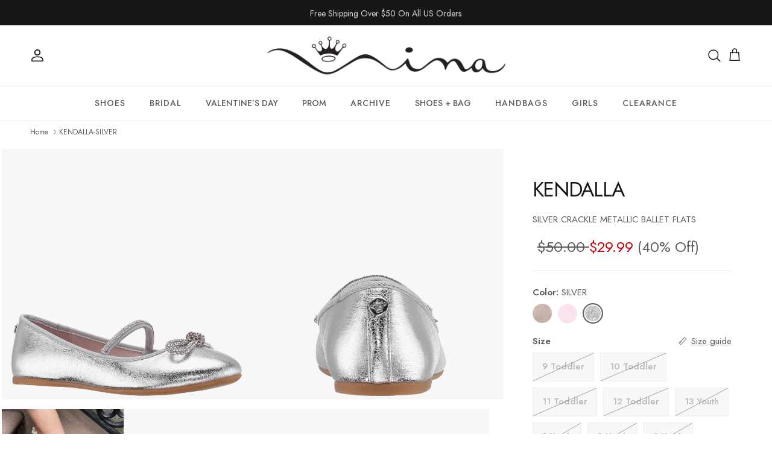

--- FILE ---
content_type: text/html; charset=utf-8
request_url: https://ninashoes.com/products/kendalla-silver-crepe-mesh
body_size: 73127
content:
<!doctype html>
<html class="no-js" lang="en" dir="ltr">
<head><meta charset="utf-8">
<meta name="viewport" content="width=device-width,initial-scale=1">
<title>Girls Kendalla Silver Crackle Metallic Ballet Flats | Nina Shoes</title><link rel="canonical" href="https://ninashoes.com/products/kendalla-silver-crepe-mesh"><link rel="icon" href="//ninashoes.com/cdn/shop/files/thumbnail_jusy_N_4e806005-d8b4-425e-9c21-7dc292e9c24c.png?crop=center&height=48&v=1613560639&width=48" type="image/png">
  <link rel="apple-touch-icon" href="//ninashoes.com/cdn/shop/files/thumbnail_jusy_N_4e806005-d8b4-425e-9c21-7dc292e9c24c.png?crop=center&height=180&v=1613560639&width=180"><meta name="description" content="Discover Nina Shoes Silver Crackle Metallic Ballet Flats. Shop our collection of women&#39;s shoes, handbags, and girls&#39; shoes."><meta property="og:site_name" content="Nina Shoes">
<meta property="og:url" content="https://ninashoes.com/products/kendalla-silver-crepe-mesh">
<meta property="og:title" content="Girls Kendalla Silver Crackle Metallic Ballet Flats | Nina Shoes">
<meta property="og:type" content="product">
<meta property="og:description" content="Discover Nina Shoes Silver Crackle Metallic Ballet Flats. Shop our collection of women&#39;s shoes, handbags, and girls&#39; shoes."><meta property="og:image" content="http://ninashoes.com/cdn/shop/products/KENDALLA_SILVER_ANGLE.jpg?crop=center&height=1200&v=1674508398&width=1200">
  <meta property="og:image:secure_url" content="https://ninashoes.com/cdn/shop/products/KENDALLA_SILVER_ANGLE.jpg?crop=center&height=1200&v=1674508398&width=1200">
  <meta property="og:image:width" content="3000">
  <meta property="og:image:height" content="2999"><meta property="og:price:amount" content="29.99">
  <meta property="og:price:currency" content="USD"><meta name="twitter:site" content="@Nina_Shoes"><meta name="twitter:card" content="summary_large_image">
<meta name="twitter:title" content="Girls Kendalla Silver Crackle Metallic Ballet Flats | Nina Shoes">
<meta name="twitter:description" content="Discover Nina Shoes Silver Crackle Metallic Ballet Flats. Shop our collection of women&#39;s shoes, handbags, and girls&#39; shoes.">
<style>@font-face {
  font-family: Jost;
  font-weight: 400;
  font-style: normal;
  font-display: fallback;
  src: url("//ninashoes.com/cdn/fonts/jost/jost_n4.d47a1b6347ce4a4c9f437608011273009d91f2b7.woff2") format("woff2"),
       url("//ninashoes.com/cdn/fonts/jost/jost_n4.791c46290e672b3f85c3d1c651ef2efa3819eadd.woff") format("woff");
}
@font-face {
  font-family: Jost;
  font-weight: 700;
  font-style: normal;
  font-display: fallback;
  src: url("//ninashoes.com/cdn/fonts/jost/jost_n7.921dc18c13fa0b0c94c5e2517ffe06139c3615a3.woff2") format("woff2"),
       url("//ninashoes.com/cdn/fonts/jost/jost_n7.cbfc16c98c1e195f46c536e775e4e959c5f2f22b.woff") format("woff");
}
@font-face {
  font-family: Jost;
  font-weight: 500;
  font-style: normal;
  font-display: fallback;
  src: url("//ninashoes.com/cdn/fonts/jost/jost_n5.7c8497861ffd15f4e1284cd221f14658b0e95d61.woff2") format("woff2"),
       url("//ninashoes.com/cdn/fonts/jost/jost_n5.fb6a06896db583cc2df5ba1b30d9c04383119dd9.woff") format("woff");
}
@font-face {
  font-family: Jost;
  font-weight: 400;
  font-style: italic;
  font-display: fallback;
  src: url("//ninashoes.com/cdn/fonts/jost/jost_i4.b690098389649750ada222b9763d55796c5283a5.woff2") format("woff2"),
       url("//ninashoes.com/cdn/fonts/jost/jost_i4.fd766415a47e50b9e391ae7ec04e2ae25e7e28b0.woff") format("woff");
}
@font-face {
  font-family: Jost;
  font-weight: 700;
  font-style: italic;
  font-display: fallback;
  src: url("//ninashoes.com/cdn/fonts/jost/jost_i7.d8201b854e41e19d7ed9b1a31fe4fe71deea6d3f.woff2") format("woff2"),
       url("//ninashoes.com/cdn/fonts/jost/jost_i7.eae515c34e26b6c853efddc3fc0c552e0de63757.woff") format("woff");
}
@font-face {
  font-family: Jost;
  font-weight: 400;
  font-style: normal;
  font-display: fallback;
  src: url("//ninashoes.com/cdn/fonts/jost/jost_n4.d47a1b6347ce4a4c9f437608011273009d91f2b7.woff2") format("woff2"),
       url("//ninashoes.com/cdn/fonts/jost/jost_n4.791c46290e672b3f85c3d1c651ef2efa3819eadd.woff") format("woff");
}
@font-face {
  font-family: Jost;
  font-weight: 400;
  font-style: normal;
  font-display: fallback;
  src: url("//ninashoes.com/cdn/fonts/jost/jost_n4.d47a1b6347ce4a4c9f437608011273009d91f2b7.woff2") format("woff2"),
       url("//ninashoes.com/cdn/fonts/jost/jost_n4.791c46290e672b3f85c3d1c651ef2efa3819eadd.woff") format("woff");
}
@font-face {
  font-family: Jost;
  font-weight: 400;
  font-style: normal;
  font-display: fallback;
  src: url("//ninashoes.com/cdn/fonts/jost/jost_n4.d47a1b6347ce4a4c9f437608011273009d91f2b7.woff2") format("woff2"),
       url("//ninashoes.com/cdn/fonts/jost/jost_n4.791c46290e672b3f85c3d1c651ef2efa3819eadd.woff") format("woff");
}
@font-face {
  font-family: Jost;
  font-weight: 600;
  font-style: normal;
  font-display: fallback;
  src: url("//ninashoes.com/cdn/fonts/jost/jost_n6.ec1178db7a7515114a2d84e3dd680832b7af8b99.woff2") format("woff2"),
       url("//ninashoes.com/cdn/fonts/jost/jost_n6.b1178bb6bdd3979fef38e103a3816f6980aeaff9.woff") format("woff");
}
:root {
  --page-container-width:          1600px;
  --reading-container-width:       720px;
  --divider-opacity:               0.14;
  --gutter-large:                  10px;
  --gutter-desktop:                10px;
  --gutter-mobile:                 5px;
  --section-padding:               30px;
  --larger-section-padding:        80px;
  --larger-section-padding-mobile: 60px;
  --largest-section-padding:       110px;
  --aos-animate-duration:          0.6s;

  --base-font-family:              Jost, sans-serif;
  --base-font-weight:              400;
  --base-font-style:               normal;
  --heading-font-family:           Jost, sans-serif;
  --heading-font-weight:           400;
  --heading-font-style:            normal;
  --heading-font-letter-spacing:   -0.04em;
  --logo-font-family:              Jost, sans-serif;
  --logo-font-weight:              400;
  --logo-font-style:               normal;
  --nav-font-family:               Jost, sans-serif;
  --nav-font-weight:               400;
  --nav-font-style:                normal;

  --base-text-size:15px;
  --base-line-height:              1.6;
  --input-text-size:16px;
  --smaller-text-size-1:12px;
  --smaller-text-size-2:14px;
  --smaller-text-size-3:12px;
  --smaller-text-size-4:11px;
  --larger-text-size:34px;
  --super-large-text-size:60px;
  --super-large-mobile-text-size:27px;
  --larger-mobile-text-size:27px;
  --logo-text-size:26px;--btn-letter-spacing: 0.33em;
    --btn-text-transform: uppercase;
    --button-text-size: 19px;
    --quickbuy-button-text-size: 13;
    --small-feature-link-font-size: 0.75em;
    --input-btn-padding-top: 0.5em;
    --input-btn-padding-bottom: 0.5em;--heading-text-transform:none;
  --nav-text-size:                      14px;
  --mobile-menu-font-weight:            600;

  --body-bg-color:                      255 255 255;
  --bg-color:                           255 255 255;
  --body-text-color:                    92 92 92;
  --text-color:                         92 92 92;

  --header-text-col:                    #171717;--header-text-hover-col:             var(--main-nav-link-hover-col);--header-bg-col:                     #ffffff;
  --heading-color:                     23 23 23;
  --body-heading-color:                23 23 23;
  --heading-divider-col:               #ececec;

  --logo-col:                          #171717;
  --main-nav-bg:                       #ffffff;
  --main-nav-link-col:                 #5c5c5c;
  --main-nav-link-hover-col:           #232323;
  --main-nav-link-featured-col:        #c20000;

  --link-color:                        92 92 92;
  --body-link-color:                   92 92 92;

  --btn-bg-color:                        35 35 35;
  --btn-bg-hover-color:                  35 35 35;
  --btn-border-color:                    35 35 35;
  --btn-border-hover-color:              35 35 35;
  --btn-text-color:                      255 255 255;
  --btn-text-hover-color:                255 255 255;--btn-alt-bg-color:                    255 255 255;
  --btn-alt-text-color:                  35 35 35;
  --btn-alt-border-color:                35 35 35;
  --btn-alt-border-hover-color:          35 35 35;--btn-ter-bg-color:                    235 235 235;
  --btn-ter-text-color:                  41 41 41;
  --btn-ter-bg-hover-color:              35 35 35;
  --btn-ter-text-hover-color:            255 255 255;--btn-border-radius: 0;
    --btn-inspired-border-radius: 0;--color-scheme-default:                             #ffffff;
  --color-scheme-default-color:                       255 255 255;
  --color-scheme-default-text-color:                  92 92 92;
  --color-scheme-default-head-color:                  23 23 23;
  --color-scheme-default-link-color:                  92 92 92;
  --color-scheme-default-btn-text-color:              255 255 255;
  --color-scheme-default-btn-text-hover-color:        255 255 255;
  --color-scheme-default-btn-bg-color:                35 35 35;
  --color-scheme-default-btn-bg-hover-color:          35 35 35;
  --color-scheme-default-btn-border-color:            35 35 35;
  --color-scheme-default-btn-border-hover-color:      35 35 35;
  --color-scheme-default-btn-alt-text-color:          35 35 35;
  --color-scheme-default-btn-alt-bg-color:            255 255 255;
  --color-scheme-default-btn-alt-border-color:        35 35 35;
  --color-scheme-default-btn-alt-border-hover-color:  35 35 35;

  --color-scheme-1:                             #f7f7f7;
  --color-scheme-1-color:                       247 247 247;
  --color-scheme-1-text-color:                  35 35 35;
  --color-scheme-1-head-color:                  35 35 35;
  --color-scheme-1-link-color:                  191 87 10;
  --color-scheme-1-btn-text-color:              255 255 255;
  --color-scheme-1-btn-text-hover-color:        255 255 255;
  --color-scheme-1-btn-bg-color:                35 35 35;
  --color-scheme-1-btn-bg-hover-color:          92 92 92;
  --color-scheme-1-btn-border-color:            35 35 35;
  --color-scheme-1-btn-border-hover-color:      92 92 92;
  --color-scheme-1-btn-alt-text-color:          35 35 35;
  --color-scheme-1-btn-alt-bg-color:            251 249 244;
  --color-scheme-1-btn-alt-border-color:        35 35 35;
  --color-scheme-1-btn-alt-border-hover-color:  35 35 35;

  --color-scheme-2:                             #efefef;
  --color-scheme-2-color:                       239 239 239;
  --color-scheme-2-text-color:                  35 35 35;
  --color-scheme-2-head-color:                  35 35 35;
  --color-scheme-2-link-color:                  191 87 10;
  --color-scheme-2-btn-text-color:              255 255 255;
  --color-scheme-2-btn-text-hover-color:        255 255 255;
  --color-scheme-2-btn-bg-color:                35 35 35;
  --color-scheme-2-btn-bg-hover-color:          0 0 0;
  --color-scheme-2-btn-border-color:            35 35 35;
  --color-scheme-2-btn-border-hover-color:      0 0 0;
  --color-scheme-2-btn-alt-text-color:          35 35 35;
  --color-scheme-2-btn-alt-bg-color:            255 255 255;
  --color-scheme-2-btn-alt-border-color:        35 35 35;
  --color-scheme-2-btn-alt-border-hover-color:  35 35 35;

  /* Shop Pay payment terms */
  --payment-terms-background-color:    #ffffff;--quickbuy-bg: 255 255 255;--body-input-background-color:       rgb(var(--body-bg-color));
  --input-background-color:            rgb(var(--body-bg-color));
  --body-input-text-color:             var(--body-text-color);
  --input-text-color:                  var(--body-text-color);
  --body-input-border-color:           rgb(214, 214, 214);
  --input-border-color:                rgb(214, 214, 214);
  --input-border-color-hover:          rgb(165, 165, 165);
  --input-border-color-active:         rgb(92, 92, 92);

  --swatch-cross-svg:                  url("data:image/svg+xml,%3Csvg xmlns='http://www.w3.org/2000/svg' width='240' height='240' viewBox='0 0 24 24' fill='none' stroke='rgb(214, 214, 214)' stroke-width='0.09' preserveAspectRatio='none' %3E%3Cline x1='24' y1='0' x2='0' y2='24'%3E%3C/line%3E%3C/svg%3E");
  --swatch-cross-hover:                url("data:image/svg+xml,%3Csvg xmlns='http://www.w3.org/2000/svg' width='240' height='240' viewBox='0 0 24 24' fill='none' stroke='rgb(165, 165, 165)' stroke-width='0.09' preserveAspectRatio='none' %3E%3Cline x1='24' y1='0' x2='0' y2='24'%3E%3C/line%3E%3C/svg%3E");
  --swatch-cross-active:               url("data:image/svg+xml,%3Csvg xmlns='http://www.w3.org/2000/svg' width='240' height='240' viewBox='0 0 24 24' fill='none' stroke='rgb(92, 92, 92)' stroke-width='0.09' preserveAspectRatio='none' %3E%3Cline x1='24' y1='0' x2='0' y2='24'%3E%3C/line%3E%3C/svg%3E");

  --footer-divider-col:                #5c5c5c;
  --footer-text-col:                   92 92 92;
  --footer-heading-col:                23 23 23;
  --footer-bg-col:                     255 255 255;--product-label-overlay-justify: flex-start;--product-label-overlay-align: flex-start;--product-label-overlay-reduction-text:   #ffffff;
  --product-label-overlay-reduction-bg:     #c20000;
  --product-label-overlay-reduction-text-weight: 600;
  --product-label-overlay-stock-text:       #232323;
  --product-label-overlay-stock-bg:         #efefef;
  --product-label-overlay-new-text:         #232323;
  --product-label-overlay-new-bg:           #efefef;
  --product-label-overlay-meta-text:        #232323;
  --product-label-overlay-meta-bg:          #efefef;
  --product-label-sale-text:                #c20000;
  --product-label-sold-text:                #171717;
  --product-label-preorder-text:            #3ea36a;

  --product-block-crop-align:               center;

  
  --product-block-price-align:              flex-start;
  --product-block-price-item-margin-start:  initial;
  --product-block-price-item-margin-end:    .5rem;
  

  
    --product-block-blend-bg: #f7f7f7;
    --product-block-blend-mode: darken;
  

  --collection-block-image-position:   center center;

  --swatch-picker-image-size:          32px;
  --swatch-crop-align:                 center center;

  --image-overlay-text-color:          255 255 255;--image-overlay-bg:                  rgba(0, 0, 0, 0.12);
  --image-overlay-shadow-start:        rgb(0 0 0 / 0.16);
  --image-overlay-box-opacity:         0.88;--product-inventory-ok-box-color:            rgba(0,0,0,0);
  --product-inventory-ok-text-color:           #232323;
  --product-inventory-ok-icon-box-fill-color:  none;
  --product-inventory-low-box-color:           rgba(0,0,0,0);
  --product-inventory-low-text-color:          #232323;
  --product-inventory-low-icon-box-fill-color: none;
  --product-inventory-low-text-color-channels: 35, 35, 35;
  --product-inventory-ok-text-color-channels:  35, 35, 35;

  --rating-star-color: 35 35 35;--overlay-align-left: start;
    --overlay-align-right: end;}html[dir=rtl] {
  --overlay-right-text-m-left: 0;
  --overlay-right-text-m-right: auto;
  --overlay-left-shadow-left-left: 15%;
  --overlay-left-shadow-left-right: -50%;
  --overlay-left-shadow-right-left: -85%;
  --overlay-left-shadow-right-right: 0;
}.image-overlay--bg-box .text-overlay .text-overlay__text {
    --image-overlay-box-bg: 255 255 255;
    --heading-color: var(--body-heading-color);
    --text-color: var(--body-text-color);
    --link-color: var(--body-link-color);
  }::selection {
    background: rgb(var(--body-heading-color));
    color: rgb(var(--body-bg-color));
  }
  ::-moz-selection {
    background: rgb(var(--body-heading-color));
    color: rgb(var(--body-bg-color));
  }.use-color-scheme--default {
  --product-label-sale-text:           #c20000;
  --product-label-sold-text:           #171717;
  --product-label-preorder-text:       #3ea36a;
  --input-background-color:            rgb(var(--body-bg-color));
  --input-text-color:                  var(--body-input-text-color);
  --input-border-color:                rgb(214, 214, 214);
  --input-border-color-hover:          rgb(165, 165, 165);
  --input-border-color-active:         rgb(92, 92, 92);
}</style>

  <link href="//ninashoes.com/cdn/shop/t/213/assets/main.css?v=127655642410788672121769094747" rel="stylesheet" type="text/css" media="all" />
<link rel="stylesheet" href="//ninashoes.com/cdn/shop/t/213/assets/swatches.css?v=29365018744713340901769094748" media="print" onload="this.media='all'">
    <noscript><link rel="stylesheet" href="//ninashoes.com/cdn/shop/t/213/assets/swatches.css?v=29365018744713340901769094748"></noscript><link rel="preload" as="font" href="//ninashoes.com/cdn/fonts/jost/jost_n4.d47a1b6347ce4a4c9f437608011273009d91f2b7.woff2" type="font/woff2" crossorigin><link rel="preload" as="font" href="//ninashoes.com/cdn/fonts/jost/jost_n4.d47a1b6347ce4a4c9f437608011273009d91f2b7.woff2" type="font/woff2" crossorigin><script>
    document.documentElement.className = document.documentElement.className.replace('no-js', 'js');

    window.theme = {
      info: {
        name: 'Symmetry',
        version: '7.5.0'
      },
      device: {
        hasTouch: window.matchMedia('(any-pointer: coarse)').matches,
        hasHover: window.matchMedia('(hover: hover)').matches
      },
      mediaQueries: {
        md: '(min-width: 768px)',
        productMediaCarouselBreak: '(min-width: 1041px)'
      },
      routes: {
        base: 'https://ninashoes.com',
        cart: '/cart',
        cartAdd: '/cart/add.js',
        cartUpdate: '/cart/update.js',
        predictiveSearch: '/search/suggest'
      },
      strings: {
        cartTermsConfirmation: "You must agree to the terms and conditions before continuing.",
        cartItemsQuantityError: "You can only add [QUANTITY] of this item to your cart.",
        generalSearchViewAll: "View all search results",
        noStock: "Sold out",
        noVariant: "Unavailable",
        productsProductChooseA: "Choose a",
        generalSearchPages: "Pages",
        generalSearchNoResultsWithoutTerms: "Sorry, we couldnʼt find any results",
        shippingCalculator: {
          singleRate: "There is one shipping rate for this destination:",
          multipleRates: "There are multiple shipping rates for this destination:",
          noRates: "We do not ship to this destination."
        },
        regularPrice: "Regular price",
        salePrice: "Sale price"
      },
      settings: {
        moneyWithCurrencyFormat: "${{amount}} USD",
        cartType: "drawer",
        afterAddToCart: "drawer",
        quickbuyStyle: "button",
        externalLinksNewTab: true,
        internalLinksSmoothScroll: true
      }
    }

    theme.inlineNavigationCheck = function() {
      var pageHeader = document.querySelector('.pageheader'),
          inlineNavContainer = pageHeader.querySelector('.logo-area__left__inner'),
          inlineNav = inlineNavContainer.querySelector('.navigation--left');
      if (inlineNav && getComputedStyle(inlineNav).display != 'none') {
        var inlineMenuCentered = document.querySelector('.pageheader--layout-inline-menu-center'),
            logoContainer = document.querySelector('.logo-area__middle__inner');
        if(inlineMenuCentered) {
          var rightWidth = document.querySelector('.logo-area__right__inner').clientWidth,
              middleWidth = logoContainer.clientWidth,
              logoArea = document.querySelector('.logo-area'),
              computedLogoAreaStyle = getComputedStyle(logoArea),
              logoAreaInnerWidth = logoArea.clientWidth - Math.ceil(parseFloat(computedLogoAreaStyle.paddingLeft)) - Math.ceil(parseFloat(computedLogoAreaStyle.paddingRight)),
              availableNavWidth = logoAreaInnerWidth - Math.max(rightWidth, middleWidth) * 2 - 40;
          inlineNavContainer.style.maxWidth = availableNavWidth + 'px';
        }

        var firstInlineNavLink = inlineNav.querySelector('.navigation__item:first-child'),
            lastInlineNavLink = inlineNav.querySelector('.navigation__item:last-child');
        if (lastInlineNavLink) {
          var inlineNavWidth = null;
          if(document.querySelector('html[dir=rtl]')) {
            inlineNavWidth = firstInlineNavLink.offsetLeft - lastInlineNavLink.offsetLeft + firstInlineNavLink.offsetWidth;
          } else {
            inlineNavWidth = lastInlineNavLink.offsetLeft - firstInlineNavLink.offsetLeft + lastInlineNavLink.offsetWidth;
          }
          if (inlineNavContainer.offsetWidth >= inlineNavWidth) {
            pageHeader.classList.add('pageheader--layout-inline-permitted');
            var tallLogo = logoContainer.clientHeight > lastInlineNavLink.clientHeight + 20;
            if (tallLogo) {
              inlineNav.classList.add('navigation--tight-underline');
            } else {
              inlineNav.classList.remove('navigation--tight-underline');
            }
          } else {
            pageHeader.classList.remove('pageheader--layout-inline-permitted');
          }
        }
      }
    };

    theme.setInitialHeaderHeightProperty = () => {
      const section = document.querySelector('.section-header');
      if (section) {
        document.documentElement.style.setProperty('--theme-header-height', Math.ceil(section.clientHeight) + 'px');
      }
    };
  </script>

  <script src="//ninashoes.com/cdn/shop/t/213/assets/main.js?v=46687062714334968121750706969" defer></script>
    <script src="//ninashoes.com/cdn/shop/t/213/assets/animate-on-scroll.js?v=15249566486942820451748353316" defer></script>
    <link href="//ninashoes.com/cdn/shop/t/213/assets/animate-on-scroll.css?v=135962721104954213331748353316" rel="stylesheet" type="text/css" media="all" />
  

  <script>window.performance && window.performance.mark && window.performance.mark('shopify.content_for_header.start');</script><meta id="shopify-digital-wallet" name="shopify-digital-wallet" content="/20468961/digital_wallets/dialog">
<meta name="shopify-checkout-api-token" content="d2f2213abd753285d5e863030246c4fe">
<meta id="in-context-paypal-metadata" data-shop-id="20468961" data-venmo-supported="false" data-environment="production" data-locale="en_US" data-paypal-v4="true" data-currency="USD">
<link rel="alternate" hreflang="x-default" href="https://ninashoes.com/products/kendalla-silver-crepe-mesh">
<link rel="alternate" hreflang="en-US" href="https://ninashoes.com/products/kendalla-silver-crepe-mesh">
<link rel="alternate" hreflang="he-US" href="https://ninashoes.com/he/products/kendalla-silver-crepe-mesh">
<link rel="alternate" type="application/json+oembed" href="https://ninashoes.com/products/kendalla-silver-crepe-mesh.oembed">
<script async="async" src="/checkouts/internal/preloads.js?locale=en-US"></script>
<link rel="preconnect" href="https://shop.app" crossorigin="anonymous">
<script async="async" src="https://shop.app/checkouts/internal/preloads.js?locale=en-US&shop_id=20468961" crossorigin="anonymous"></script>
<script id="apple-pay-shop-capabilities" type="application/json">{"shopId":20468961,"countryCode":"US","currencyCode":"USD","merchantCapabilities":["supports3DS"],"merchantId":"gid:\/\/shopify\/Shop\/20468961","merchantName":"Nina Shoes","requiredBillingContactFields":["postalAddress","email","phone"],"requiredShippingContactFields":["postalAddress","email","phone"],"shippingType":"shipping","supportedNetworks":["visa","masterCard","amex","discover","elo","jcb"],"total":{"type":"pending","label":"Nina Shoes","amount":"1.00"},"shopifyPaymentsEnabled":true,"supportsSubscriptions":true}</script>
<script id="shopify-features" type="application/json">{"accessToken":"d2f2213abd753285d5e863030246c4fe","betas":["rich-media-storefront-analytics"],"domain":"ninashoes.com","predictiveSearch":true,"shopId":20468961,"locale":"en"}</script>
<script>var Shopify = Shopify || {};
Shopify.shop = "nina-shoes-store.myshopify.com";
Shopify.locale = "en";
Shopify.currency = {"active":"USD","rate":"1.0"};
Shopify.country = "US";
Shopify.theme = {"name":"Symmetry v7.5.0 - Production","id":136283422794,"schema_name":"Symmetry","schema_version":"7.5.0","theme_store_id":568,"role":"main"};
Shopify.theme.handle = "null";
Shopify.theme.style = {"id":null,"handle":null};
Shopify.cdnHost = "ninashoes.com/cdn";
Shopify.routes = Shopify.routes || {};
Shopify.routes.root = "/";</script>
<script type="module">!function(o){(o.Shopify=o.Shopify||{}).modules=!0}(window);</script>
<script>!function(o){function n(){var o=[];function n(){o.push(Array.prototype.slice.apply(arguments))}return n.q=o,n}var t=o.Shopify=o.Shopify||{};t.loadFeatures=n(),t.autoloadFeatures=n()}(window);</script>
<script>
  window.ShopifyPay = window.ShopifyPay || {};
  window.ShopifyPay.apiHost = "shop.app\/pay";
  window.ShopifyPay.redirectState = null;
</script>
<script id="shop-js-analytics" type="application/json">{"pageType":"product"}</script>
<script defer="defer" async type="module" src="//ninashoes.com/cdn/shopifycloud/shop-js/modules/v2/client.init-shop-cart-sync_WVOgQShq.en.esm.js"></script>
<script defer="defer" async type="module" src="//ninashoes.com/cdn/shopifycloud/shop-js/modules/v2/chunk.common_C_13GLB1.esm.js"></script>
<script defer="defer" async type="module" src="//ninashoes.com/cdn/shopifycloud/shop-js/modules/v2/chunk.modal_CLfMGd0m.esm.js"></script>
<script type="module">
  await import("//ninashoes.com/cdn/shopifycloud/shop-js/modules/v2/client.init-shop-cart-sync_WVOgQShq.en.esm.js");
await import("//ninashoes.com/cdn/shopifycloud/shop-js/modules/v2/chunk.common_C_13GLB1.esm.js");
await import("//ninashoes.com/cdn/shopifycloud/shop-js/modules/v2/chunk.modal_CLfMGd0m.esm.js");

  window.Shopify.SignInWithShop?.initShopCartSync?.({"fedCMEnabled":true,"windoidEnabled":true});

</script>
<script>
  window.Shopify = window.Shopify || {};
  if (!window.Shopify.featureAssets) window.Shopify.featureAssets = {};
  window.Shopify.featureAssets['shop-js'] = {"shop-cart-sync":["modules/v2/client.shop-cart-sync_DuR37GeY.en.esm.js","modules/v2/chunk.common_C_13GLB1.esm.js","modules/v2/chunk.modal_CLfMGd0m.esm.js"],"init-fed-cm":["modules/v2/client.init-fed-cm_BucUoe6W.en.esm.js","modules/v2/chunk.common_C_13GLB1.esm.js","modules/v2/chunk.modal_CLfMGd0m.esm.js"],"shop-toast-manager":["modules/v2/client.shop-toast-manager_B0JfrpKj.en.esm.js","modules/v2/chunk.common_C_13GLB1.esm.js","modules/v2/chunk.modal_CLfMGd0m.esm.js"],"init-shop-cart-sync":["modules/v2/client.init-shop-cart-sync_WVOgQShq.en.esm.js","modules/v2/chunk.common_C_13GLB1.esm.js","modules/v2/chunk.modal_CLfMGd0m.esm.js"],"shop-button":["modules/v2/client.shop-button_B_U3bv27.en.esm.js","modules/v2/chunk.common_C_13GLB1.esm.js","modules/v2/chunk.modal_CLfMGd0m.esm.js"],"init-windoid":["modules/v2/client.init-windoid_DuP9q_di.en.esm.js","modules/v2/chunk.common_C_13GLB1.esm.js","modules/v2/chunk.modal_CLfMGd0m.esm.js"],"shop-cash-offers":["modules/v2/client.shop-cash-offers_BmULhtno.en.esm.js","modules/v2/chunk.common_C_13GLB1.esm.js","modules/v2/chunk.modal_CLfMGd0m.esm.js"],"pay-button":["modules/v2/client.pay-button_CrPSEbOK.en.esm.js","modules/v2/chunk.common_C_13GLB1.esm.js","modules/v2/chunk.modal_CLfMGd0m.esm.js"],"init-customer-accounts":["modules/v2/client.init-customer-accounts_jNk9cPYQ.en.esm.js","modules/v2/client.shop-login-button_DJ5ldayH.en.esm.js","modules/v2/chunk.common_C_13GLB1.esm.js","modules/v2/chunk.modal_CLfMGd0m.esm.js"],"avatar":["modules/v2/client.avatar_BTnouDA3.en.esm.js"],"checkout-modal":["modules/v2/client.checkout-modal_pBPyh9w8.en.esm.js","modules/v2/chunk.common_C_13GLB1.esm.js","modules/v2/chunk.modal_CLfMGd0m.esm.js"],"init-shop-for-new-customer-accounts":["modules/v2/client.init-shop-for-new-customer-accounts_BUoCy7a5.en.esm.js","modules/v2/client.shop-login-button_DJ5ldayH.en.esm.js","modules/v2/chunk.common_C_13GLB1.esm.js","modules/v2/chunk.modal_CLfMGd0m.esm.js"],"init-customer-accounts-sign-up":["modules/v2/client.init-customer-accounts-sign-up_CnczCz9H.en.esm.js","modules/v2/client.shop-login-button_DJ5ldayH.en.esm.js","modules/v2/chunk.common_C_13GLB1.esm.js","modules/v2/chunk.modal_CLfMGd0m.esm.js"],"init-shop-email-lookup-coordinator":["modules/v2/client.init-shop-email-lookup-coordinator_CzjY5t9o.en.esm.js","modules/v2/chunk.common_C_13GLB1.esm.js","modules/v2/chunk.modal_CLfMGd0m.esm.js"],"shop-follow-button":["modules/v2/client.shop-follow-button_CsYC63q7.en.esm.js","modules/v2/chunk.common_C_13GLB1.esm.js","modules/v2/chunk.modal_CLfMGd0m.esm.js"],"shop-login-button":["modules/v2/client.shop-login-button_DJ5ldayH.en.esm.js","modules/v2/chunk.common_C_13GLB1.esm.js","modules/v2/chunk.modal_CLfMGd0m.esm.js"],"shop-login":["modules/v2/client.shop-login_B9ccPdmx.en.esm.js","modules/v2/chunk.common_C_13GLB1.esm.js","modules/v2/chunk.modal_CLfMGd0m.esm.js"],"lead-capture":["modules/v2/client.lead-capture_D0K_KgYb.en.esm.js","modules/v2/chunk.common_C_13GLB1.esm.js","modules/v2/chunk.modal_CLfMGd0m.esm.js"],"payment-terms":["modules/v2/client.payment-terms_BWmiNN46.en.esm.js","modules/v2/chunk.common_C_13GLB1.esm.js","modules/v2/chunk.modal_CLfMGd0m.esm.js"]};
</script>
<script>(function() {
  var isLoaded = false;
  function asyncLoad() {
    if (isLoaded) return;
    isLoaded = true;
    var urls = ["https:\/\/cdn-loyalty.yotpo.com\/loader\/tUEqOV55RHJdT8OoWqFmZA.js?shop=nina-shoes-store.myshopify.com","https:\/\/d18eg7dreypte5.cloudfront.net\/browse-abandonment\/v2\/browse_abandonment.js?shop=nina-shoes-store.myshopify.com","https:\/\/static.returngo.ai\/master.returngo.ai\/returngo.min.js?shop=nina-shoes-store.myshopify.com","https:\/\/static.klaviyo.com\/onsite\/js\/MmsGVf\/klaviyo.js?company_id=MmsGVf\u0026shop=nina-shoes-store.myshopify.com","https:\/\/container.pepperjam.com\/384061452.js?shop=nina-shoes-store.myshopify.com","https:\/\/assets1.adroll.com\/shopify\/latest\/j\/shopify_rolling_bootstrap_v2.js?adroll_adv_id=AM23BHRT2FGGHG2KUYUROU\u0026adroll_pix_id=3VA4PQFA7BDE5P7QRLGLPK\u0026shop=nina-shoes-store.myshopify.com","\/\/cdn.shopify.com\/proxy\/0dfcbce549baa8539489b8d0fec6f990d853ddf524578c86ea692847f7ca6edb\/s3-us-west-2.amazonaws.com\/jsstore\/a\/R18H375W\/ge.js?shop=nina-shoes-store.myshopify.com\u0026sp-cache-control=cHVibGljLCBtYXgtYWdlPTkwMA","\/\/cdn.shopify.com\/proxy\/bbbac371d5aeffde83f777077f1e094e9467f61cfc5cc5490bcf097439187ef7\/app.retention.com\/shopify\/shopify_app_add_to_cart_script.js?shop=nina-shoes-store.myshopify.com\u0026sp-cache-control=cHVibGljLCBtYXgtYWdlPTkwMA"];
    for (var i = 0; i < urls.length; i++) {
      var s = document.createElement('script');
      s.type = 'text/javascript';
      s.async = true;
      s.src = urls[i];
      var x = document.getElementsByTagName('script')[0];
      x.parentNode.insertBefore(s, x);
    }
  };
  if(window.attachEvent) {
    window.attachEvent('onload', asyncLoad);
  } else {
    window.addEventListener('load', asyncLoad, false);
  }
})();</script>
<script id="__st">var __st={"a":20468961,"offset":-18000,"reqid":"81497dbd-b066-4692-a9ee-1bb14da1b9e9-1769691924","pageurl":"ninashoes.com\/products\/kendalla-silver-crepe-mesh","u":"226522afbd53","p":"product","rtyp":"product","rid":7065332875338};</script>
<script>window.ShopifyPaypalV4VisibilityTracking = true;</script>
<script id="captcha-bootstrap">!function(){'use strict';const t='contact',e='account',n='new_comment',o=[[t,t],['blogs',n],['comments',n],[t,'customer']],c=[[e,'customer_login'],[e,'guest_login'],[e,'recover_customer_password'],[e,'create_customer']],r=t=>t.map((([t,e])=>`form[action*='/${t}']:not([data-nocaptcha='true']) input[name='form_type'][value='${e}']`)).join(','),a=t=>()=>t?[...document.querySelectorAll(t)].map((t=>t.form)):[];function s(){const t=[...o],e=r(t);return a(e)}const i='password',u='form_key',d=['recaptcha-v3-token','g-recaptcha-response','h-captcha-response',i],f=()=>{try{return window.sessionStorage}catch{return}},m='__shopify_v',_=t=>t.elements[u];function p(t,e,n=!1){try{const o=window.sessionStorage,c=JSON.parse(o.getItem(e)),{data:r}=function(t){const{data:e,action:n}=t;return t[m]||n?{data:e,action:n}:{data:t,action:n}}(c);for(const[e,n]of Object.entries(r))t.elements[e]&&(t.elements[e].value=n);n&&o.removeItem(e)}catch(o){console.error('form repopulation failed',{error:o})}}const l='form_type',E='cptcha';function T(t){t.dataset[E]=!0}const w=window,h=w.document,L='Shopify',v='ce_forms',y='captcha';let A=!1;((t,e)=>{const n=(g='f06e6c50-85a8-45c8-87d0-21a2b65856fe',I='https://cdn.shopify.com/shopifycloud/storefront-forms-hcaptcha/ce_storefront_forms_captcha_hcaptcha.v1.5.2.iife.js',D={infoText:'Protected by hCaptcha',privacyText:'Privacy',termsText:'Terms'},(t,e,n)=>{const o=w[L][v],c=o.bindForm;if(c)return c(t,g,e,D).then(n);var r;o.q.push([[t,g,e,D],n]),r=I,A||(h.body.append(Object.assign(h.createElement('script'),{id:'captcha-provider',async:!0,src:r})),A=!0)});var g,I,D;w[L]=w[L]||{},w[L][v]=w[L][v]||{},w[L][v].q=[],w[L][y]=w[L][y]||{},w[L][y].protect=function(t,e){n(t,void 0,e),T(t)},Object.freeze(w[L][y]),function(t,e,n,w,h,L){const[v,y,A,g]=function(t,e,n){const i=e?o:[],u=t?c:[],d=[...i,...u],f=r(d),m=r(i),_=r(d.filter((([t,e])=>n.includes(e))));return[a(f),a(m),a(_),s()]}(w,h,L),I=t=>{const e=t.target;return e instanceof HTMLFormElement?e:e&&e.form},D=t=>v().includes(t);t.addEventListener('submit',(t=>{const e=I(t);if(!e)return;const n=D(e)&&!e.dataset.hcaptchaBound&&!e.dataset.recaptchaBound,o=_(e),c=g().includes(e)&&(!o||!o.value);(n||c)&&t.preventDefault(),c&&!n&&(function(t){try{if(!f())return;!function(t){const e=f();if(!e)return;const n=_(t);if(!n)return;const o=n.value;o&&e.removeItem(o)}(t);const e=Array.from(Array(32),(()=>Math.random().toString(36)[2])).join('');!function(t,e){_(t)||t.append(Object.assign(document.createElement('input'),{type:'hidden',name:u})),t.elements[u].value=e}(t,e),function(t,e){const n=f();if(!n)return;const o=[...t.querySelectorAll(`input[type='${i}']`)].map((({name:t})=>t)),c=[...d,...o],r={};for(const[a,s]of new FormData(t).entries())c.includes(a)||(r[a]=s);n.setItem(e,JSON.stringify({[m]:1,action:t.action,data:r}))}(t,e)}catch(e){console.error('failed to persist form',e)}}(e),e.submit())}));const S=(t,e)=>{t&&!t.dataset[E]&&(n(t,e.some((e=>e===t))),T(t))};for(const o of['focusin','change'])t.addEventListener(o,(t=>{const e=I(t);D(e)&&S(e,y())}));const B=e.get('form_key'),M=e.get(l),P=B&&M;t.addEventListener('DOMContentLoaded',(()=>{const t=y();if(P)for(const e of t)e.elements[l].value===M&&p(e,B);[...new Set([...A(),...v().filter((t=>'true'===t.dataset.shopifyCaptcha))])].forEach((e=>S(e,t)))}))}(h,new URLSearchParams(w.location.search),n,t,e,['guest_login'])})(!0,!0)}();</script>
<script integrity="sha256-4kQ18oKyAcykRKYeNunJcIwy7WH5gtpwJnB7kiuLZ1E=" data-source-attribution="shopify.loadfeatures" defer="defer" src="//ninashoes.com/cdn/shopifycloud/storefront/assets/storefront/load_feature-a0a9edcb.js" crossorigin="anonymous"></script>
<script crossorigin="anonymous" defer="defer" src="//ninashoes.com/cdn/shopifycloud/storefront/assets/shopify_pay/storefront-65b4c6d7.js?v=20250812"></script>
<script data-source-attribution="shopify.dynamic_checkout.dynamic.init">var Shopify=Shopify||{};Shopify.PaymentButton=Shopify.PaymentButton||{isStorefrontPortableWallets:!0,init:function(){window.Shopify.PaymentButton.init=function(){};var t=document.createElement("script");t.src="https://ninashoes.com/cdn/shopifycloud/portable-wallets/latest/portable-wallets.en.js",t.type="module",document.head.appendChild(t)}};
</script>
<script data-source-attribution="shopify.dynamic_checkout.buyer_consent">
  function portableWalletsHideBuyerConsent(e){var t=document.getElementById("shopify-buyer-consent"),n=document.getElementById("shopify-subscription-policy-button");t&&n&&(t.classList.add("hidden"),t.setAttribute("aria-hidden","true"),n.removeEventListener("click",e))}function portableWalletsShowBuyerConsent(e){var t=document.getElementById("shopify-buyer-consent"),n=document.getElementById("shopify-subscription-policy-button");t&&n&&(t.classList.remove("hidden"),t.removeAttribute("aria-hidden"),n.addEventListener("click",e))}window.Shopify?.PaymentButton&&(window.Shopify.PaymentButton.hideBuyerConsent=portableWalletsHideBuyerConsent,window.Shopify.PaymentButton.showBuyerConsent=portableWalletsShowBuyerConsent);
</script>
<script data-source-attribution="shopify.dynamic_checkout.cart.bootstrap">document.addEventListener("DOMContentLoaded",(function(){function t(){return document.querySelector("shopify-accelerated-checkout-cart, shopify-accelerated-checkout")}if(t())Shopify.PaymentButton.init();else{new MutationObserver((function(e,n){t()&&(Shopify.PaymentButton.init(),n.disconnect())})).observe(document.body,{childList:!0,subtree:!0})}}));
</script>
<link id="shopify-accelerated-checkout-styles" rel="stylesheet" media="screen" href="https://ninashoes.com/cdn/shopifycloud/portable-wallets/latest/accelerated-checkout-backwards-compat.css" crossorigin="anonymous">
<style id="shopify-accelerated-checkout-cart">
        #shopify-buyer-consent {
  margin-top: 1em;
  display: inline-block;
  width: 100%;
}

#shopify-buyer-consent.hidden {
  display: none;
}

#shopify-subscription-policy-button {
  background: none;
  border: none;
  padding: 0;
  text-decoration: underline;
  font-size: inherit;
  cursor: pointer;
}

#shopify-subscription-policy-button::before {
  box-shadow: none;
}

      </style>
<script id="sections-script" data-sections="related-products,footer" defer="defer" src="//ninashoes.com/cdn/shop/t/213/compiled_assets/scripts.js?v=29028"></script>
<script>window.performance && window.performance.mark && window.performance.mark('shopify.content_for_header.end');</script>
<!-- CC Custom Head Start --><!-- Start accessibe -->
<script>(function () { var s = document.createElement('script'), e = !document.body ? document.querySelector('head') : document.body; s.src = 'https://acsbapp.com/apps/app/dist/js/app.js'; s.async = true; s.onload = function () { acsbJS.init({ statementLink: '', footerHtml: ' ', hideMobile: false, hideTrigger: true, language: 'en', position: 'left', leadColor: '#000000', triggerColor: '#000000', triggerRadius: '50%', triggerPositionX: 'left', triggerPositionY: 'bottom', triggerIcon: 'people', triggerSize: 'medium', triggerOffsetX: 20, triggerOffsetY: 20, mobile: { triggerSize: 'small', triggerPositionX: 'left', triggerPositionY: 'bottom', triggerOffsetX: 0, triggerOffsetY: 0, triggerRadius: '50%' } }); }; e.appendChild(s); }());</script>
<!-- End accessibe -->

<script>
function loadHeatmap() {
  (function (h,e,a,t,m,ap) { (h._heatmap_paq = []).push([ 'setTrackerUrl', (h.heatUrl = e) + a]); h.hErrorLogs=h.hErrorLogs || []; ap=t.createElement('script');  ap.src=h.heatUrl+'preprocessor.min.js?sid='+m;  ap.defer=true; t.head.appendChild(ap); ['error', 'unhandledrejection'].forEach(function (ty) {     h.addEventListener(ty, function (et) { h.hErrorLogs.push({ type: ty, event: et }); }); });})(window,'https://dashboard.heatmap.com/','heatmap.php',document,3421);
}
function tryInitializeHeatmap(retriesLeft) {
  if (!window.Shopify || !window.Shopify.customerPrivacy) {
    if (retriesLeft > 0) {
      return setTimeout(function () {
        tryInitializeHeatmap(retriesLeft - 1);
      }, 200);
    }
    return;
  }

  if (window.Shopify.customerPrivacy.shouldShowBanner() === false) {
    loadHeatmap();
  } else if (window.Shopify.customerPrivacy.analyticsProcessingAllowed()) {
    loadHeatmap();
  } else {
    document.addEventListener("visitorConsentCollected", function () {
      if (window.Shopify.customerPrivacy.analyticsProcessingAllowed()) {
        loadHeatmap();
      }
    });
  }
}

document.addEventListener('DOMContentLoaded', function () {
  tryInitializeHeatmap(15); // Retry up to 15 times (3 seconds total)
});
</script><!-- CC Custom Head End --><!-- BEGIN app block: shopify://apps/convert-experiences/blocks/convert-tracking/2eacdd19-b384-4180-b32c-b323a6d9e27e -->
  
  <script
    type='text/javascript'
  >
    var _conv_page_type = "product";
    var _conv_category_id = "";
    var _conv_category_name = null;
    var _conv_product_id = 7065332875338;
    var _conv_product_sku = "194853059176";
    var _conv_product_variant_id = 40223889489994;
    var _conv_product_name = "KENDALLA-SILVER";
    var _conv_product_price = "29.99";
    var _conv_customer_id = "";
    var _conv_custom_v1 = "ballet flat";
    var _conv_custom_v2 = null;
    var _conv_custom_v3 = "0";
    var _conv_custom_v4 = "0.00";
    
    // Advanced matching: Collections and Tags (for pricing rules)
    var _conv_product_handle = "kendalla-silver-crepe-mesh";
    var _conv_product_collections = ["29-99-and-under","all-clearance","all-girls-shoes","all-kids-shoes","all-products-40-off","all-toddler-smart","all-youth-smart","back-to-school-toddler-2024","back-to-school-youth-2024","discount-extra20-eligible","dst-eligible-girls-shoes","exchange-eligible","youth-dress-shoes-2024","girls-sale","girls-toddler-sale","girls-toddler-sale-smart","girls-youth-sale","girls-youth-sale-smart","holiday-mommy-and-me","sale-1","clearance-29-99","toddler-ballet-flats","toddler-ballet-flats-smart","toddler-dress-shoes-2024","up-to-60-off","youth-ballet-flats-smart"];
    var _conv_product_tags = ["ballet flat","Ballet Flats","clearance","Dressy","line-214","new25off","NOT_HASH","promo_clearance_include","spring20_promo_include","Style_Color_Tag-Closeout","YGroup_kendalla"];
    
    // Build product data map for products on this page (for related products, collection pages, etc.)
    var _conv_products_data = {};
    
    
      // Product page: Add main product to map
      _conv_products_data["kendalla-silver-crepe-mesh"] = {
        handle: "kendalla-silver-crepe-mesh",
        collections: ["29-99-and-under","all-clearance","all-girls-shoes","all-kids-shoes","all-products-40-off","all-toddler-smart","all-youth-smart","back-to-school-toddler-2024","back-to-school-youth-2024","discount-extra20-eligible","dst-eligible-girls-shoes","exchange-eligible","youth-dress-shoes-2024","girls-sale","girls-toddler-sale","girls-toddler-sale-smart","girls-youth-sale","girls-youth-sale-smart","holiday-mommy-and-me","sale-1","clearance-29-99","toddler-ballet-flats","toddler-ballet-flats-smart","toddler-dress-shoes-2024","up-to-60-off","youth-ballet-flats-smart"],
        tags: ["ballet flat","Ballet Flats","clearance","Dressy","line-214","new25off","NOT_HASH","promo_clearance_include","spring20_promo_include","Style_Color_Tag-Closeout","YGroup_kendalla"],
        id: 7065332875338,
        title: "KENDALLA-SILVER"
      };

      // Store product ID for recommendations fetching
      var _conv_product_id_for_recommendations = 7065332875338;
    

    (function () {
      // ============================================================================
      // SHARED LOGGER UTILITY
      // ============================================================================
      /**
       * Shared Logger Utility for Convert Theme Extension
       *
       * Provides consistent logging interface across all Convert Shopify extensions.
       * Supports badge styling, timestamps, and emoji prefixes - matches backend logger.
       */
      const createLogger = (function() {
        const LogLevel = {TRACE: 0, DEBUG: 1, INFO: 2, WARN: 3, ERROR: 4, SILENT: 5};
        const LogMethod = {LOG: "log", TRACE: "trace", DEBUG: "debug", INFO: "info", WARN: "warn", ERROR: "error"};
        const LOG_EMOJIS = {debug: "🔵", info: "🟢", warn: "⚠️", error: "🔴"};
        const LOG_LEVEL_METHODS = {};
        LOG_LEVEL_METHODS[LogLevel.TRACE] = ["trace", "debug", "info", "warn", "error", "log"];
        LOG_LEVEL_METHODS[LogLevel.DEBUG] = ["debug", "info", "warn", "error", "log"];
        LOG_LEVEL_METHODS[LogLevel.INFO] = ["info", "warn", "error", "log"];
        LOG_LEVEL_METHODS[LogLevel.WARN] = ["warn", "error"];
        LOG_LEVEL_METHODS[LogLevel.ERROR] = ["error"];
        LOG_LEVEL_METHODS[LogLevel.SILENT] = [];
        function getLogLevelFromURL() {
          try {
            var levelParam = null;
            // Check localStorage first (persists across pages)
            if (typeof localStorage !== "undefined") {
              levelParam = localStorage.getItem("convert_log_level");
            }
            // Check URL hash (not stripped by Shopify)
            if (window.location.hash && window.location.hash.includes("convert_log_level")) {
              var hashParams = new URLSearchParams(window.location.hash.substring(1));
              var hashLevel = hashParams.get("convert_log_level");
              if (hashLevel) {
                levelParam = hashLevel;
                // Save to localStorage for persistence
                if (typeof localStorage !== "undefined") {
                  localStorage.setItem("convert_log_level", hashLevel);
                }
              }
            }
            if (levelParam) {
              var lowerLevel = levelParam.toLowerCase();
              if (lowerLevel === LogMethod.TRACE) return LogLevel.TRACE;
              if (lowerLevel === LogMethod.DEBUG) return LogLevel.DEBUG;
              if (lowerLevel === LogMethod.INFO) return LogLevel.INFO;
              if (lowerLevel === LogMethod.WARN) return LogLevel.WARN;
              if (lowerLevel === LogMethod.ERROR) return LogLevel.ERROR;
            }
          } catch (e) {}
          return LogLevel.INFO;
        }
        const BADGE_STYLES = ["color: #992ae3", "background: rgba(153,42,227,0.2)", "border: 1px solid #992ae3", "border-radius: 4px", "padding: 2px 4px", "margin-right: 4px"].join(";");
        const TIME_STYLES = "color: #788797";
        const startTime = performance.now();
        return function(prefix) {
          prefix = prefix || "Convert Theme";
          var currentLevel = getLogLevelFromURL();
          var allowedMethods = LOG_LEVEL_METHODS[currentLevel] || LOG_LEVEL_METHODS[LogLevel.INFO];
          const log = function(level, method, message) {
            if (allowedMethods.indexOf(method) === -1) return;
            const emoji = LOG_EMOJIS[level];
            const args = Array.prototype.slice.call(arguments, 3);
            const elapsed = ((performance.now() - startTime) / 1000).toFixed(3);
            const paddedTime = ("000000" + elapsed).slice(-6);
            const fullMessage = "%c" + prefix + "%c[" + paddedTime + " sec] " + emoji + " " + message;
            switch (level) {
              case "debug": console.debug.apply(console, [fullMessage, BADGE_STYLES, TIME_STYLES].concat(args)); break;
              case "info": console.log.apply(console, [fullMessage, BADGE_STYLES, TIME_STYLES].concat(args)); break;
              case "warn": console.warn.apply(console, [fullMessage, BADGE_STYLES, TIME_STYLES].concat(args)); break;
              case "error": console.error.apply(console, [fullMessage, BADGE_STYLES, TIME_STYLES].concat(args)); break;
            }
          };
          return {
            level: currentLevel,
            setLevel: function(level) {
              if (typeof level === "string") {
                var lowerLevel = level.toLowerCase();
                if (lowerLevel === LogMethod.TRACE) currentLevel = LogLevel.TRACE;
                else if (lowerLevel === LogMethod.DEBUG) currentLevel = LogLevel.DEBUG;
                else if (lowerLevel === LogMethod.INFO) currentLevel = LogLevel.INFO;
                else if (lowerLevel === LogMethod.WARN) currentLevel = LogLevel.WARN;
                else if (lowerLevel === LogMethod.ERROR) currentLevel = LogLevel.ERROR;
                else currentLevel = LogLevel.INFO;
              } else { currentLevel = level; }
              allowedMethods = LOG_LEVEL_METHODS[currentLevel] || LOG_LEVEL_METHODS[LogLevel.INFO];
            },
            debug: function(message) { log.apply(null, ["debug", "debug", message].concat(Array.prototype.slice.call(arguments, 1))); },
            info: function(message) { log.apply(null, ["info", "info", message].concat(Array.prototype.slice.call(arguments, 1))); },
            warn: function(message) { log.apply(null, ["warn", "warn", message].concat(Array.prototype.slice.call(arguments, 1))); },
            error: function(message) { log.apply(null, ["error", "error", message].concat(Array.prototype.slice.call(arguments, 1))); }
          };
        };
      })();

      // Create logger instance for theme extension
      const logger = createLogger('Convert Theme');

      // ============================================================================
      // CONVERT SHOPIFY INTEGRATION
      // ============================================================================

      // Initialize global namespace for Shopify-specific Convert functions
      // MUST be first before any function tries to use it
      window.convertShopify = window.convertShopify || {};
      
      // Define addPricingRules() to receive pricing rules from Variation JS
      // This MUST be defined BEFORE tracking script executes (so Variation JS can call it)
      // Source of truth: Variation JS at Convert side
      window.convertShopify.addPricingRules = function({experienceId, variationId}, rules) {
        this.pricingRules = this.pricingRules || {};
        this.pricingRules[`${experienceId}-${variationId}`] = rules;
        logger.info(`Pricing rules added for experience #${experienceId} and variation ${variationId}:`, rules.length, 'rules');
      };
      
      // Load pricing settings (how to combine multiple matching rules)
      let shopifyPricingSettings = {
        multipleRulesStrategy: 'sequential' // default
      };
      
      
      // Debouncing for cart updates (prevent 409 conflicts)
      let cartUpdateTimeout = null;
      let isUpdatingCart = false;
      
      // Variant tracking initialization will be moved to snippet.goals_evaluated
      // This is defined here but not called yet (waiting for ShopifyAnalytics to be ready)
      window.convertShopify.initVariantTracking = function() {
        const pageType = window._conv_page_type;
        if (pageType !== 'product') {
          logger.debug('Not a product page, skipping variant tracking');
          return;
        }
        
        // Wait for ShopifyAnalytics to be ready (with retry logic)
        const waitForShopifyAnalytics = (callback, maxAttempts = 10, interval = 100) => {
          let attempts = 0;
          const checkAnalytics = () => {
            attempts++;
            if (window.ShopifyAnalytics?.meta?.product) {
              logger.info('ShopifyAnalytics ready after', attempts, 'attempts');
              callback();
            } else if (attempts < maxAttempts) {
              logger.debug('Waiting for ShopifyAnalytics... attempt', attempts);
              setTimeout(checkAnalytics, interval);
            } else {
              logger.warn('ShopifyAnalytics not available after', maxAttempts, 'attempts, using theme events fallback');
              callback(); // Call anyway, will fall back to theme events
            }
          };
          checkAnalytics();
        };
        
        // Initialize tracking once ShopifyAnalytics is ready
        waitForShopifyAnalytics(() => {
          // Try Proxy approach first (Primary method)
          if (window.ShopifyAnalytics?.meta && typeof Proxy !== 'undefined') {
            logger.info('Initializing variant tracking with Proxy API');
            
            // Store variant data for quick SKU lookup
            const variantMap = {};
            const variants = window.ShopifyAnalytics.meta.product?.variants;
            if (variants && Array.isArray(variants)) {
              variants.forEach(v => {
                variantMap[v.id] = v;
              });
              logger.debug('Loaded', variants.length, 'variants for tracking');
            } else {
              logger.warn('No variants found in ShopifyAnalytics.meta');
              // Fall through to theme events fallback
            }
            
            if (Object.keys(variantMap).length > 0) {
              const originalMeta = window.ShopifyAnalytics.meta;
              let lastVariantId = originalMeta.selectedVariantId;
              
              // Create Proxy to intercept property changes
              window.ShopifyAnalytics.meta = new Proxy(originalMeta, {
                set(target, property, value) {
                  // Update the actual property
                  target[property] = value;
                  
                  // If selectedVariantId changed, trigger our handler (DEBOUNCED)
                  if (property === 'selectedVariantId' && value !== lastVariantId) {
                    lastVariantId = value;
                    logger.debug('Variant changed via Proxy:', value);
                    
                    const variant = variantMap[value];
                    if (variant) {
                      // Update VARIANT-SPECIFIC variables only (cast to strings)
                      window._conv_product_variant_id = String(variant.id) || null;
                      window._conv_product_sku = variant.sku ? String(variant.sku) : null;
                      // NOTE: Do NOT update _conv_product_id - it's the same for ALL variants!
                      // Product ID is set once on page load from Liquid 7065332875338
                      logger.info('Updated variant:', {
                        variantId: window._conv_product_variant_id,
                        sku: window._conv_product_sku,
                        productId: window._conv_product_id // (unchanged - same for all variants)
                      });
                      
                      // Clear pricing attributes immediately on variant change
                      // This ensures price elements will be re-processed with fresh data
                      if (window.convertShopify.clearPricingAttributes) {
                        window.convertShopify.clearPricingAttributes();
                      }

                      // Debounce pricing update to prevent rapid-fire cart updates
                      if (cartUpdateTimeout) {
                        clearTimeout(cartUpdateTimeout);
                        logger.debug('Debouncing cart update...');
                      }
                      cartUpdateTimeout = setTimeout(() => {
                        // NOTE: Must use window.convertShopify explicitly - `this` inside Proxy handler
                        // refers to the Proxy trap object, not window.convertShopify
                        if (window.convertShopify.updatePricing) {
                          window.convertShopify.updatePricing();
                        }
                      }, 300); // Wait 300ms after last variant change
                    }
                  }
                  
                  return true; // Indicate success
                },
                
                get(target, property) {
                  // Return the actual property value
                  return target[property];
                }
              });
              
              logger.info('Variant tracking Proxy installed successfully');
              return; // Success, exit
            }
          }
          
          // Fallback: Theme events (Secondary method)
          logger.warn('ShopifyAnalytics.meta not available or Proxy not supported, using theme events fallback');
          const eventNames = ['variant:change', 'variantChange', 'product:variant:change'];
          eventNames.forEach(eventName => {
            document.addEventListener(eventName, (event) => {
              const variant = event.detail?.variant;
              if (variant) {
                // Update VARIANT-SPECIFIC variables only (cast to strings)
                window._conv_product_variant_id = variant.id ? String(variant.id) : null;
                window._conv_product_sku = variant.sku ? String(variant.sku) : null;
                // NOTE: Do NOT update _conv_product_id - it's the same for ALL variants!
                // Product ID is set once on page load from Liquid 7065332875338
                logger.debug('Variant changed via event "' + eventName + '":', {
                  variantId: window._conv_product_variant_id,
                  sku: window._conv_product_sku,
                  productId: window._conv_product_id // (unchanged - same for all variants)
                });

                // Clear pricing attributes immediately on variant change
                // This ensures price elements will be re-processed with fresh data
                if (window.convertShopify.clearPricingAttributes) {
                  window.convertShopify.clearPricingAttributes();
                }

                // Debounce pricing update
                if (cartUpdateTimeout) {
                  clearTimeout(cartUpdateTimeout);
                  logger.debug('Debouncing cart update...');
                }
                cartUpdateTimeout = setTimeout(() => {
                  // NOTE: Must use window.convertShopify explicitly - `this` inside event listener
                  // refers to the event target or is undefined, not window.convertShopify
                  if (window.convertShopify.updatePricing) {
                    window.convertShopify.updatePricing();
                  }
                }, 300);
              }
            });
          });
          logger.info('Listening to', eventNames.length, 'theme events for variant changes');
        }); // End waitForShopifyAnalytics callback
      };
      
      /**
       * Finds ALL matching pricing rules for a product (returns array, not just first match)
       * Supports array of match criteria with optional regex patterns
       * 
       * @param {Array} rulesArray - Array of pricing rules: [{ type, value, match: [{ field, regex }] }]
       * @param {Object} productData - Current product data with identifiers
       * @returns {Array} Array of matched pricing rules (empty array if no matches)
       */
      window.convertShopify.findAllMatchingRules = function(rulesArray, productData) {
        if (!Array.isArray(rulesArray) || rulesArray.length === 0) return [];
        if (!productData) return [];
        
        const matchedRules = [];
        
        // Build array of basic product identifiers (all cast as strings)
        const productIdentifiers = [
          productData.variantId ? String(productData.variantId) : null,
          productData.productId ? String(productData.productId) : null,
          productData.sku ? String(productData.sku) : null,
          productData.handle ? String(productData.handle) : null
        ].filter(Boolean); // Remove nulls
        
        // Add collections with 'collection:' prefix
        if (productData.collections && Array.isArray(productData.collections)) {
          productData.collections.forEach(collection => {
            productIdentifiers.push(`collection:${collection}`);
          });
        }
        
        // Always add 'collection:all' since it's a virtual collection that matches all products
        productIdentifiers.push('collection:all');
        
        // Add tags with 'tag:' prefix
        if (productData.tags && Array.isArray(productData.tags)) {
          productData.tags.forEach(tag => {
            productIdentifiers.push(`tag:${tag}`);
          });
        }
        
        // Match product identifiers (silent - fires per element)
        
        // Check ALL rules (not just first match)
        for (const rule of rulesArray) {
          if (!rule.match || !Array.isArray(rule.match)) continue;
          
          let ruleMatches = false;
          
          // Check each match criterion
          for (const matchCriterion of rule.match) {
            const field = String(matchCriterion.field); // Cast to string
            const regex = matchCriterion.regex;
            
            if (regex) {
              // Regex matching
              // Field can be 'productId', 'handle', or empty (any field)
              let identifiersToCheck = productIdentifiers;
              
              if (field === 'productId') {
                // Only check against productId
                identifiersToCheck = productData.productId ? [String(productData.productId)] : [];
              } else if (field === 'handle') {
                // Only check against handle
                identifiersToCheck = productData.handle ? [String(productData.handle)] : [];
              }
              // else: check against all identifiers (field is empty or 'any')
              
              for (const productIdentifier of identifiersToCheck) {
                try {
                  const regexPattern = new RegExp(regex);
                  if (regexPattern.test(productIdentifier)) {
                    ruleMatches = true;
                    break;
                  }
                } catch (e) {
                  logger.error('Invalid regex pattern:', regex, e);
                }
              }
            } else {
              // Exact matching
              for (const productIdentifier of productIdentifiers) {
                if (field === productIdentifier) {
                  ruleMatches = true;
                  break;
                }
              }
            }
            
            if (ruleMatches) break; // This rule matched, no need to check other criteria
          }
          
          if (ruleMatches) {
            matchedRules.push(rule);
          }
        }
        
        return matchedRules;
      };
      
      /**
       * Applies multiple pricing rules to a price based on the configured strategy
       * 
       * @param {Number} originalPrice - The original price
       * @param {Array} matchedRules - Array of matched pricing rules
       * @returns {Number} Final price after applying all rules
       */
      window.convertShopify.applyPricingRules = function(originalPrice, matchedRules) {
        if (!matchedRules || matchedRules.length === 0) return originalPrice;
        
        const strategy = shopifyPricingSettings.multipleRulesStrategy || 'sequential';
        
        // Apply rules using strategy (silent - fires per element)
        
        let finalPrice = originalPrice;
        
        switch (strategy) {
          case 'sequential':
            // Apply one after another in order
            finalPrice = originalPrice;
            for (const rule of matchedRules) {
              const previousPrice = finalPrice;
              if (rule.type === 'percentage') {
                finalPrice = finalPrice * (1 + rule.value / 100);
              } else {
                finalPrice = finalPrice + rule.value;
              }
              logger.debug(`  → ${rule.type} ${rule.value}: ${previousPrice.toFixed(2)} → ${finalPrice.toFixed(2)}`);
            }
            break;
          
          case 'sum-then-apply':
            // Sum all percentages, apply together, then apply fixed amounts
            let totalPercentage = 0;
            let totalFixed = 0;
            
            for (const rule of matchedRules) {
              if (rule.type === 'percentage') {
                totalPercentage += rule.value;
              } else {
                totalFixed += rule.value;
              }
            }
            
            finalPrice = originalPrice * (1 + totalPercentage / 100) + totalFixed;
            logger.debug(`  → Total percentage: ${totalPercentage}%, Total fixed: ${totalFixed}`);
            logger.debug(`  → ${originalPrice.toFixed(2)} × (1 + ${totalPercentage}/100) + ${totalFixed} = ${finalPrice.toFixed(2)}`);
            break;
          
          case 'best-price':
            // Calculate all possible combinations and use lowest price
            const prices = [];
            
            // Original price (no discount)
            prices.push(originalPrice);
            
            // Each rule applied individually
            for (const rule of matchedRules) {
              let price = originalPrice;
              if (rule.type === 'percentage') {
                price = price * (1 + rule.value / 100);
              } else {
                price = price + rule.value;
              }
              prices.push(price);
            }
            
            // All rules combined sequentially
            let combinedPrice = originalPrice;
            for (const rule of matchedRules) {
              if (rule.type === 'percentage') {
                combinedPrice = combinedPrice * (1 + rule.value / 100);
              } else {
                combinedPrice = combinedPrice + rule.value;
              }
            }
            prices.push(combinedPrice);
            
            // Use lowest price
            finalPrice = Math.min(...prices);
            logger.debug(`  → Calculated ${prices.length} price options:`, prices.map(p => p.toFixed(2)));
            logger.debug(`  → Best price: ${finalPrice.toFixed(2)}`);
            break;
        }

        // Prevent negative prices (minimum price $0.01 as Shopify doesn't allow $0.00)
        if (finalPrice < 0.01) {
          logger.warn(`Price would be negative or zero: ${finalPrice.toFixed(2)} → setting to 0.01`);
          finalPrice = 0.01;
        }

        // Final price calculated (silent - fires per element)
        return finalPrice;
      };
      
      window._conv_q = window._conv_q || [];
      _conv_q.push({
        what: 'addListener',
        params: {
          event: 'snippet.goals_evaluated',
          handler: () => {
            try {
              logger.info('Prepare shopify data');
              convert.shopifyVersion = 'latest';

              convert.shopifyPricingTags = convert.shopifyPricingTags || [];
              const commonPriceTags = [
                '.price-item',           // Dawn theme
                '.price',                // Generic, many themes
                '.product__price',       // Debut, Brooklyn, many others
                '.product-single__price', // Product pages (Debut, Brooklyn)
                '.product-price',        // Minimal, Supply
                '.money',                // Generic price wrapper
                '.price__current',       // Some newer themes
                '.price__regular',       // Regular price display
                '.price__sale',          // Sale price display
                '.price-item--sale',     // Dawn theme sale price (for compare-at price products)
              ];
              for (const tag of commonPriceTags)
                if (!convert.shopifyPricingTags.some(t => t.trim() === tag)) convert.shopifyPricingTags.push(tag);

              convert.shopifyPricingObserverDelay = convert.shopifyPricingObserverDelay || 50;

              // Cart drawer selectors (skip pricing in cart - Cart Transform handles it)
              convert.shopifyCartDrawerTags = convert.shopifyCartDrawerTags || [];
              const commonCartDrawerTags = [
                'cart-drawer',           // Dawn theme (web component)
                '.cart-drawer',          // Class-based
                '#cart-drawer',          // ID-based
                '.drawer--cart',         // Debut theme
                '.mini-cart',            // Brooklyn, Minimal
                '.ajax-cart',            // Venture, Supply
                '.cart-popup',           // Some custom themes
                '[data-cart-drawer]',    // Data attribute pattern
                '.side-cart',            // Custom implementations
                '#CartDrawer',           // Debut/Brooklyn
                '.cart__sidebar',        // Some themes
              ];
              for (const tag of commonCartDrawerTags)
                if (!convert.shopifyCartDrawerTags.some(t => t.trim() === tag)) convert.shopifyCartDrawerTags.push(tag);
              
              // window.convertShopify.addPricingRules() is already defined at the top
              // It will be called by Variation JS to store pricing rules
              
              // Initialize variant tracking NOW (ShopifyAnalytics is ready at this point)
              window.convertShopify.initVariantTracking();
              
              // Watch for DOM changes and reapply pricing (handles SPA navigation and late-loading elements)
              window.convertShopify.observeDOMPricing();
              
              // Fetch product recommendations for product pages
              // This populates _conv_products_data with related products (collections, tags, etc.)
              if (window._conv_page_type === 'product') {
                window.convertShopify.getRecommendations();
              }
              
              // Apply initial pricing
              window.convertShopify.updatePricing();

              const isLegacy = Boolean(convert.data?.u_id && convert.data?.prj?.id);
              if (isLegacy) logger.warn('Legacy tracking script detected!');

              const visitorData = convert.getAllVisitorData();
              if (isLegacy) visitorData.bucketing = enrichLegacyBucketing(visitorData.bucketing);
              sendAnalyticsData(visitorData);
              const experiences = getVerifiedExperiences(visitorData.bucketing, isLegacy);
              const verifyData = {
                experiences,
                domain: getCookieDomain(isLegacy)
              };

              if (convert.getCookie('_conv_v')) {
                let segments = convert.getDefaultSegments();
                if (isLegacy) segments = transformLegacySegments(segments);
                convert.setCookie('_conv_g', JSON.stringify(segments));
                convert.setCookie('_conv_d', JSON.stringify(verifyData));
              } else {
                // cookies not writable, falling back to localStorage
                const {visitorId, bucketing = [], segments} = visitorData;
                const experiencesData = getExperiencesData(bucketing);
                if (isLegacy) {
                  logger.info('Unable to remember triggered goals due to blocked cookies while the legacy tracking script is used.');
                }
                const convertStorage = JSON.parse(localStorage.getItem('convert.com') || '{}');
                Object.assign(convertStorage, {
                  shopifyData: {
                    visitorId,
                    experiencesData,
                    segments,
                    ...verifyData
                  }
                });
                localStorage.setItem('convert.com', JSON.stringify(convertStorage));
              }

              if (window !== window?.parent) return; // skip updating cart notes if this is an iframe

              if ('null' === 'null') {
                logger.info('Skip updating cart attributes since webhook is not enabled');
                return;
              }

              convert.shopifyData = {
                accountId: '100414428',
                projectId: '100416024',
                currency: 'USD',
                revenueGoalId: '100491208',
                subscriptionGoalId: 'null',
                oneTimePaymentGoalId: 'null',
                visitorData
              };
              const cartAttributes = getCartAttributes();
              if (!cartAttributes) return;

              /**
               * IMPORTANT:
               * The "Buy Now" button is a form of dynamic checkout buttons
               * which don't support cart attributes
               * See: https://help.shopify.com/en/manual/online-store/dynamic-checkout/compatibility
               */
              if (!convert.shopifyCartUpdate) convert.shopifyCartUpdate = {};
              if (convert.shopifyCartUpdate?.request) convert.shopifyCartUpdate.request.abort();
              if (convert.shopifyCartUpdate?.timeout) clearTimeout(convert.shopifyCartUpdate.timeout);
              convert.shopifyCartUpdate.request = new AbortController();
              convert.shopifyCartUpdate.timeout = setTimeout(() => {
                logger.info('Updating cart attributes...');
                const shopifyRoot = window?.Shopify?.routes ? Shopify.routes.root : '/';
                fetch(`${shopifyRoot}cart/update.js`, {
                  method: 'POST',
                  headers: {
                    'Content-Type': 'application/json'
                  },
                  body: JSON.stringify({
                    attributes: cartAttributes
                  }),
                  signal: convert.shopifyCartUpdate.request.signal
                })
                  .then(() => {
                    logger.info('Cart attributes successfully updated');
                  })
                  .catch(({message, stack}) => {
                    clearTimeout(convert.shopifyCartUpdate.timeout);
                    logger.warn(`Cart attributes update error: ${message}`);
                    logger.debug('Error:', stack || message);
                  });
              }, 300);
            } catch (error) {
              logger.warn('Failed to prepare shopify data');
              logger.debug('Error:', error);
            }
          }
        }
      });
      function sendAnalyticsData(visitorData) {
        if (!window?.Shopify?.analytics) return;
        const {bucketing = []} = visitorData;
        for (const {experienceId, variationId} of bucketing)
          Shopify.analytics.publish('experience_impression', {
            exp_variant_string: `CONV-${experienceId}:${variationId}`
          });
      }
      function enrichLegacyBucketing(bucketing) {
        const enrichedBucketing = [];
        if (convert.historicalData) {
          for (const experienceId in convert.historicalData.experiments) {
            const variationId = convert.historicalData.experiments[experienceId].variation_id;
            const goals = Object.keys(convert.historicalData.experiments[experienceId].goals || {}).map((goalId) => ({
              goalId
            }));
            enrichedBucketing.push({
              experienceId,
              variationId,
              goals
            });
          }
        }
        for (const {experienceId, variationId} of bucketing) {
          const goals = Object.keys(convert.currentData.experiments_goals[experienceId] || {}).map((goalId) => ({
            goalId
          }));
          enrichedBucketing.push({
            experienceId,
            variationId,
            goals
          });
        }
        return enrichedBucketing;
      }
      function getVerifiedExperiences(bucketing, isLegacy = false) {
        if (isLegacy) {
          return bucketing
            .filter(({experienceId}) => !!convert.data.experiments[experienceId].tp !== 4)
            .map(({experienceId}) => String(experienceId));
        } else {
          return bucketing
            .filter(
              ({experienceId}) =>
                !!convert.data.experiences.find(({id, type}) => id === experienceId && type !== 'deploy')
            )
            .map(({experienceId}) => String(experienceId));
        }
      }
      function getExperiencesData(bucketing) {
        if (!Array.isArray(bucketing)) return {};
        return Object.fromEntries(
          bucketing.map(({experienceId, variationId, goals = []}) => [
            experienceId,
            {
              v: String(variationId),
              g: Object.fromEntries(goals.map(({goalId}) => [String(goalId), 1]))
            }
          ])
        );
      }
      function getCookieDomain(isLegacy = false) {
        const currentHost = location.hostname.replace(/^www\./, '');
        let domains, cookieDomain;
        if (isLegacy) {
          domains = convert.data.prj.asoc_domains;
          if (domains[currentHost]) {
            return (cookieDomain = `.${currentHost}`);
          } else {
            for (host in domains) {
              if (matchWildcard(currentHost, host)) {
                cookieDomain = `.${domains[host]}`;
              }
            }
          }
        } else {
          domains = convert.data.project.domains;
          if (domains.find(({tld}) => tld === currentHost)) return (cookieDomain = `.${currentHost}`);
          for (const {tld, hosts} of domains) {
            if (hosts.find((host) => host.includes(currentHost) || matchWildcard(currentHost, host))) {
              cookieDomain = `.${tld}`;
              break;
            }
          }
        }
        if (cookieDomain) return cookieDomain;
        else return false;

        function matchWildcard(toMatch, wildcard) {
          const regex = new RegExp(`^${wildcard.replace(/\./g, '\\.').replace(/\?/g, '\\?').split('*').join('.*?')}$`);
          return regex.test(`www.${toMatch}`) || regex.test(toMatch);
        }
      }
      function transformLegacySegments(segments) {
        const {ctry, new: visitorType, cust, ...transformed} = segments;
        transformed.visitorType = visitorType ? 'new' : 'returning';
        if (ctry) transformed.country = ctry;
        if (cust) transformed.customSegments = cust;
        return transformed;
      }
      function getCartAttributes() {
        const {shopifyData} = convert;
        if (!shopifyData || typeof shopifyData !== 'object') return;
        const {visitorData} = shopifyData;
        if (!visitorData || typeof visitorData !== 'object') return;
        const {bucketing = []} = visitorData;
        const bucketingData = Object.fromEntries(
          bucketing.map(({experienceId, variationId}) => [`experience_${experienceId}`, variationId])
        );
        return Object.assign({}, bucketingData, {
          __data: btoa(JSON.stringify(shopifyData))
        });
      }

      /**
       * Check if element is inside a cart drawer/mini-cart container
       * Cart Transform handles all cart/checkout pricing, so skip these elements
       * @param {Element} element - DOM element to check
       * @returns {boolean} True if inside cart container
       */
      window.convertShopify.isInsideCartContainer = function(element) {
        if (!element || !convert.shopifyCartDrawerTags || convert.shopifyCartDrawerTags.length === 0) {
          return false;
        }

        // Check if element or any ancestor matches cart drawer selectors
        let currentElement = element;
        while (currentElement && currentElement !== document.documentElement) {
          for (const selector of convert.shopifyCartDrawerTags) {
            try {
              if (currentElement.matches && currentElement.matches(selector)) {
                logger.debug('Skipping element inside cart container:', selector, 'Element:', element.className || element.tagName);
                return true;
              }
            } catch (e) {
              // Invalid selector, skip it
              logger.warn('Invalid cart drawer selector:', selector, e);
            }
          }
          currentElement = currentElement.parentElement;
        }

        return false;
      };

      /**
       * Extract product handle from a DOM element by traversing up the tree
       * Checks for data attributes (data-handle, data-url, data-product-handle) first,
       * then falls back to finding <a href="/products/..."> links
       * @param {Element} element - DOM element to start search from
       * @returns {string|null} Product handle or null if not found
       */
      window.convertShopify.extractProductHandleFromElement = function(element) {
        let currentElement = element;

        while (currentElement && currentElement !== document.body) {
          // Priority 1: Check for data-handle attribute (common in Shopify themes)
          const handleAttr = currentElement.getAttribute && currentElement.getAttribute('data-handle');
          if (handleAttr) {
            logger.debug('Found product handle via data-handle:', handleAttr);
            return handleAttr;
          }

          // Priority 2: Check for data-product-handle attribute (another common pattern)
          const productHandleAttr = currentElement.getAttribute && currentElement.getAttribute('data-product-handle');
          if (productHandleAttr) {
            logger.debug('Found product handle via data-product-handle:', productHandleAttr);
            return productHandleAttr;
          }

          // Priority 3: Check for data-url attribute with /products/ path
          const urlAttr = currentElement.getAttribute && currentElement.getAttribute('data-url');
          if (urlAttr) {
            const urlMatch = urlAttr.match(/\/products\/([^?#\/]+)/);
            if (urlMatch) {
              logger.debug('Found product handle via data-url:', urlMatch[1]);
              return urlMatch[1];
            }
          }

          // Priority 4: Check for <a href="/products/..."> link in this element
          const productLink = currentElement.querySelector && currentElement.querySelector('a[href*="/products/"]');
          if (productLink) {
            const href = productLink.getAttribute('href');
            const linkMatch = href && href.match(/\/products\/([^?#\/]+)/);
            if (linkMatch) {
              logger.debug('Found product handle via product link:', linkMatch[1]);
              return linkMatch[1];
            }
          }

          currentElement = currentElement.parentElement;
        }

        return null;
      };

      window.convertShopify.updateDOMPricing = function(productId, matchedRules, targetElement = document) {
        // Changed signature: now accepts array of rules instead of single rule
        if (!matchedRules || matchedRules.length === 0) return;
        // Skip DOM updates if no pricing tags defined (customer prefers Visual Editor)
        if (convert.shopifyPricingTags.length === 0) return;

        // Temporarily disconnect MutationObserver to prevent it from detecting our own changes
        const observer = this.pricingObserver;
        if (observer) {
          observer.disconnect();
          logger.debug('MutationObserver disconnected for pricing update');
        }

        try {
          // Use predefined selectors to find price elements efficiently
          const priceElements = targetElement.querySelectorAll(convert.shopifyPricingTags.join(', '));
          // Processing price elements (silent - fires frequently)
          priceElements.forEach(element => {
            // Skip cart containers (Cart Transform handles those)
            if (this.isInsideCartContainer(element)) {
              return;
            }

            // Skip elements that were already processed OR have a processed ancestor
            // (prevents re-processing nested elements when parent innerHTML is updated)
            let checkElement = element;
            while (checkElement && checkElement !== document.documentElement) {
              if (checkElement.hasAttribute('data-convert')) {
                logger.debug('Skipping element (self or ancestor processed):', element.className);
                return;
              }
              checkElement = checkElement.parentElement;
            }

            // Skip elements if they contain a child that will be/was processed
            // (prevents parent from overwriting child's update)
            const childPriceElements = element.querySelectorAll(convert.shopifyPricingTags.join(', '));
            if (childPriceElements.length > 0) {
              logger.debug('Skipping parent element - has', childPriceElements.length, 'child price elements:', element.className);
              return;
            }

            // Check if we've already stored the original price
            let originalPrice;
            let currencyPrefix = '';
            let currencySuffix = '';
            let priceValue;
            
            if (element.hasAttribute('data-convert-original-price')) {
              // Use stored original price (prevents compounding)
              originalPrice = parseFloat(element.getAttribute('data-convert-original-price'));
              currencyPrefix = element.getAttribute('data-convert-currency-prefix') || '';
              currencySuffix = element.getAttribute('data-convert-currency-suffix') || '';
              // Get current displayed value for replacement
              const fullText = element.textContent.trim();
              const currentMatch = fullText.match(/([^\d]*?)([\d,]+\.?\d+)([^\d]*?)/);
              priceValue = currentMatch ? currentMatch[2] : null;
              logger.debug('Using stored original price:', originalPrice, 'for element:', element.className);
            } else {
              // First time - extract and store original price
              const fullText = element.textContent.trim();
              // Match any currency format: $20.00, EUR 21.00, 20,00 €, ¥1000, etc.
              const priceMatch = fullText.match(/([^\d]*?)([\d,]+\.?\d+)([^\d]*?)/);
              if (!priceMatch) {
                logger.error('No price match in element:', element, fullText);
                return;
              }
              currencyPrefix = priceMatch[1].trim();
              priceValue = priceMatch[2];
              currencySuffix = priceMatch[3].trim();
              originalPrice = parseFloat(priceValue.replace(',', ''));

              if (isNaN(originalPrice)) {
                logger.error('Invalid price:', priceValue);
                return;
              }

              // Skip placeholder values (like $0 or $0.00) - themes often show these during DOM transitions
              // before the real price is loaded. We'll catch the real price on the next MutationObserver cycle.
              if (originalPrice === 0) {
                logger.debug('Skipping placeholder price ($0) in element:', element.className);
                return;
              }

              // Store original price and currency format for future updates
              element.setAttribute('data-convert-original-price', originalPrice.toString());
              element.setAttribute('data-convert-currency-prefix', currencyPrefix);
              element.setAttribute('data-convert-currency-suffix', currencySuffix);
              logger.debug('Stored original price:', originalPrice, 'for element:', element.className);
            }
            
            if (!priceValue) {
              logger.error('Could not extract price value');
              return;
            }
            
            // Use applyPricingRules to combine multiple rules based on strategy
            const newPrice = this.applyPricingRules(originalPrice, matchedRules);

            // Mark element as modified BEFORE updating innerHTML (prevents MutationObserver from reprocessing)
            element.setAttribute('data-convert', '');

            // Preserve original currency format
            const formattedValue = newPrice.toFixed(2);

            // Debug: Log innerHTML before replacement
            // const beforeHTML = element.innerHTML;
            // console.debug('🔍 Before replacement - innerHTML:', beforeHTML);
            // console.debug('🔍 Searching for priceValue:', priceValue, 'to replace with:', formattedValue);

            // Replace the price in innerHTML (works with nested structures)
            element.innerHTML = element.innerHTML.replace(priceValue, formattedValue);

            // Debug: Verify replacement actually happened
            // const afterHTML = element.innerHTML;
            // console.debug('🔍 After replacement - innerHTML:', afterHTML);

            // if (beforeHTML === afterHTML) {
            //   logger.error('❌ innerHTML was NOT updated! Replace failed. Element:', element);
            //   logger.error('  priceValue:', priceValue, 'not found in innerHTML:', beforeHTML);
            // } else {
            //   logger.info('Price updated:', originalPrice, '→', newPrice, 'in element:', element.className);
            // }
            logger.info('Final price:', originalPrice.toFixed(2), '→', newPrice.toFixed(2));
          });
        } finally {
          // Reconnect MutationObserver after all price updates are complete
          if (observer) {
            observer.observe(document.documentElement, { childList: true, subtree: true });
            logger.debug('MutationObserver reconnected after pricing update');
          }
        }
      }
      /**
       * Get active pricing rules based on current variation assignment
       * Returns an array of rules for the active variation
       *
       * @returns {Array} Array of active pricing rules with match objects
       */
      window.convertShopify.getActivePricingRules = function() {
        // Pricing rules are now stored by Variation JS via convert.addShopifyPricing()
        const pricingRulesMap = this.pricingRules || {};

        const firstKey = Object.keys(pricingRulesMap)[0];
        if (!firstKey) {
          logger.debug('No pricing rules configured (waiting for Variation JS)');
          return [];
        }

        const firstValue = pricingRulesMap[firstKey];
        const isArrayBased = Array.isArray(firstValue);

        if (!isArrayBased) {
          logger.error('Invalid pricing rules format - expected array-based structure');
          return [];
        }

        // Validate match structure
        const hasCorrectMatchStructure = firstValue[0] && Array.isArray(firstValue[0].match);
        if (!hasCorrectMatchStructure) {
          logger.error('Invalid match structure - expected match to be an array');
          return [];
        }

        // Array-based format with match array: variation-specific mapping
        // Use getAllVisitorData() to get both current and historical bucketing data
        const visitorData = convert.getAllVisitorData();
        const bucketing = visitorData.bucketing || [];

        // Collect all rules from active variations
        let allRules = [];
        for (const {experienceId, variationId} of bucketing) {
          if (experienceId && variationId) {
            const variationKey = `${experienceId}-${variationId}`;
            if (pricingRulesMap[variationKey]) {
              const rulesForVariation = pricingRulesMap[variationKey];
              // Append rules (later experiences can override via matching logic)
              allRules = allRules.concat(rulesForVariation);
            }
          }
        }

        return allRules;
      };
      // Fetch product recommendations using Shopify Ajax API
      // Populates _conv_products_data with recommended products (collections, tags, etc.)
      window.convertShopify.getRecommendations = function() {
        const productId = window._conv_product_id_for_recommendations;
        
        if (!productId) {
          logger.error('No product ID available for recommendations');
          return;
        }
        
        const apiUrl = (window.Shopify && window.Shopify.routes && window.Shopify.routes.root) 
          ? window.Shopify.routes.root + 'recommendations/products.json?product_id=' + productId + '&limit=10&intent=related'
          : '/recommendations/products.json?product_id=' + productId + '&limit=10&intent=related';
        
        logger.debug('Fetching product recommendations for product ID:', productId);
        
        fetch(apiUrl)
          .then(response => response.json())
          .then(data => {
            if (data.products && data.products.length > 0) {
              logger.debug('Fetched ' + data.products.length + ' product recommendations');
              data.products.forEach(function(product) {
                if (product.handle && !window._conv_products_data[product.handle]) {
                  window._conv_products_data[product.handle] = {
                    handle: product.handle,
                    collections: product.collections || [],
                    tags: product.tags || [],
                    id: product.id,
                    title: product.title
                  };
                  logger.debug('Added recommended product to map:', product.handle);
                }
              });

              // Trigger re-application of pricing rules for any price elements that might be visible
              // This ensures related product prices get updated after we have their data
              if (this.applyPricingToPage) {
                logger.debug('Re-applying pricing after recommendations loaded');
                this.applyPricingToPage();
              }
            } else {
              logger.debug('No product recommendations returned');
            }
          })
          .catch(error => {
            logger.warn('Failed to fetch product recommendations:', error);
          });
      };
      
      // Helper function to apply pricing to all price elements on the page
      // Can be called after recommendations load or on SPA navigation
      window.convertShopify.applyPricingToPage = function() {
        // applyPricingToPage (silent - fires on DOM settle)
        const activePricingRules = this.getActivePricingRules();
        const hasRules = activePricingRules.length > 0;
        
        if (!hasRules) {
          logger.debug('No active pricing rules - skipping');
          return;
        }
        
        const pageType = window._conv_page_type;
        
        // Skip cart pages
        if (pageType === 'cart') {
          logger.debug('Cart page - skipping (Cart Transform handles pricing)');
          return;
        }
        
        // Find all price elements
        const priceElements = document.querySelectorAll(convert.shopifyPricingTags.join(', '));
        // Found price elements to process (silent)
        
        // For each price element, find its product and apply pricing
        priceElements.forEach(priceElement => {
          // Skip cart containers (Cart Transform handles those)
          if (this.isInsideCartContainer(priceElement)) {
            return;
          }

          // Clear data-convert to allow repricing (for variant changes, SPA navigation, etc.)
          if (priceElement.hasAttribute('data-convert')) {
            priceElement.removeAttribute('data-convert');
            logger.debug('Cleared data-convert for repricing:', priceElement.className);
          }

          // Extract product handle from DOM (checks data-handle, data-url, then <a> links)
          let productHandle = this.extractProductHandleFromElement(priceElement);

          // Fallback to main product handle if on product page
          if (!productHandle && pageType === 'product') {
            productHandle = window._conv_product_handle;
          }

          if (!productHandle) return;
          
          // Get product data from map (populated by Liquid or Ajax API)
          const productDataFromMap = window._conv_products_data[productHandle];
          
          // Build product data
          const productData = productDataFromMap ? {
            variantId: null,
            productId: String(productDataFromMap.id),
            sku: null,
            handle: String(productHandle),
            collections: productDataFromMap.collections || [],
            tags: productDataFromMap.tags || []
          } : {
            variantId: null,
            productId: null,
            sku: null,
            handle: String(productHandle),
            collections: [],
            tags: []
          };

          // Find ALL matching rules for this product
          const matchedRules = this.findAllMatchingRules(activePricingRules, productData);

          if (matchedRules.length > 0) {
            this.updateDOMPricing(productHandle, matchedRules, priceElement.parentElement || priceElement);
          }
        });
      };

      // Refresh cart drawer to reflect updated pricing from Cart Transform
      // Only works with Dawn theme's cart-drawer element that has renderContents method
      window.convertShopify.refreshCartDrawer = function() {
        const cartDrawer = document.querySelector('cart-drawer');

        const executeRefresh = (cartDrawer) => {
          if (cartDrawer) {
            // Only working approach: cart drawer with renderContents method
            if (typeof cartDrawer.renderContents === 'function') {
              logger.debug('Refreshing cart drawer using renderContents');

              const sectionsToRender = typeof cartDrawer.getSectionsToRender === 'function'
                ? cartDrawer.getSectionsToRender().map(section => section.id)
                : ['cart-drawer', 'cart-icon-bubble'];

              // Convert array to comma-separated string as required by Shopify Cart API
              const sectionsString = sectionsToRender.join(',');

              fetch('/cart.js')
                .then(res => res.json())
                .then(cart => {
                  if (cart.items && cart.items.length > 0) {
                    logger.debug(`Updating ${cart.items.length} cart items in a single request to trigger Cart Transform`);

                    // Build updates object for ALL items at once
                    // Use variant IDs (not line item keys) for /cart/update.js
                    const updates = {};
                    cart.items.forEach(item => {
                      // If multiple items have same variant ID, sum their quantities
                      const variantId = item.variant_id;
                      if (updates[variantId]) {
                        updates[variantId] += item.quantity;
                      } else {
                        updates[variantId] = item.quantity;
                      }
                    });

                    logger.debug('Updates payload:', updates);
                    logger.debug('Sections to render:', sectionsString);

                    // Update ALL items in a SINGLE request - triggers Cart Transform once for entire cart
                    return fetch('/cart/update.js', {
                      method: 'POST',
                      headers: { 'Content-Type': 'application/json' },
                      body: JSON.stringify({
                        updates: updates,
                        sections: sectionsString
                      })
                    })
                    .then(res => {
                      if (!res.ok) {
                        throw new Error(`HTTP ${res.status}: ${res.statusText}`);
                      }
                      return res.json();
                    })
                    .then((data) => {
                      logger.info('All cart items updated, Cart Transform applied');
                      logger.debug('Full response data:', data);
                      logger.debug('data.sections:', data.sections);
                      return data;
                    });
                  }
                  return null;
                })
                .then(data => {
                  if (data) {
                    // CRITICAL FIX: Prevent drawer from opening during refresh (flicker-free)
                    // renderContents() calls this.open() inside a setTimeout
                    // We temporarily override open() to prevent it from executing
                    // Standard behavior: cart drawer is ALWAYS closed after page refresh
                    const originalOpen = cartDrawer.open;
                    let openCallBlocked = false;

                    // Temporarily disable open()
                    cartDrawer.open = function() {
                      openCallBlocked = true;
                      logger.debug('Cart drawer open() blocked during refresh (preventing flicker)');
                    };

                    // Render contents (will try to call open() but it's disabled)
                    cartDrawer.renderContents(data);
                    logger.info('Cart drawer refreshed successfully');

                    // Restore original open() method after renderContents completes
                    setTimeout(() => {
                      cartDrawer.open = originalOpen;
                      if (openCallBlocked) {
                        logger.debug('Cart drawer kept closed (preserving default Shopify behavior)');
                      }
                    }, 50);
                  }
                })
                .catch(error => {
                  logger.warn('Cart drawer refresh error:', error);
                });

              return;
            }

            // Cart drawer found but doesn't have renderContents method
            logger.warn('⚠️ Cart drawer element found but does not have renderContents() method.');
            logger.warn('⚠️ Cannot reliably refresh cart drawer to show updated prices from Cart Transform.');
            logger.warn('⚠️ Prices will update correctly after: page reload, manual cart refresh, or at checkout.');
            logger.debug('Dispatching fallback events (may not work on all themes)');
          } else {
            // No cart drawer found at all
            logger.debug('Cart drawer web component not found, dispatching custom events');
          }

          // Fallback: Dispatch custom events (may not work reliably)
          document.documentElement.dispatchEvent(new CustomEvent('cart:refresh', {bubbles: true}));
          document.documentElement.dispatchEvent(new CustomEvent('cart:updated', {bubbles: true}));
          logger.warn('Cart drawer may require page reload to show updated prices');
        };

        // Try to find cart drawer immediately
        if (cartDrawer) {
          executeRefresh(cartDrawer);
          return;
        }

        // Cart drawer not found yet - use MutationObserver to wait for it
        logger.debug('Cart drawer not found, waiting for it to be added to DOM...');
        const observer = new MutationObserver((mutations, obs) => {
          const cartDrawer = document.querySelector('cart-drawer');
          if (cartDrawer) {
            obs.disconnect();
            logger.debug('Cart drawer element detected');
            executeRefresh(cartDrawer);
          }
        });

        observer.observe(document.body, {
          childList: true,
          subtree: true
        });

        // Stop observing after 5 seconds and fallback
        setTimeout(() => {
          observer.disconnect();
          const cartDrawer = document.querySelector('cart-drawer');
          if (!cartDrawer) {
            logger.debug('Cart drawer not detected after timeout, using fallback');
            executeRefresh(null);
          }
        }, 5000);
      };

      // Add pricing functions to window.convertShopify namespace
      window.convertShopify.updatePricing = function() {
        // updatePricing (silent - fires on variant change)
        // Get active pricing rules based on variation assignment
        const activePricingRules = this.getActivePricingRules();
        const hasRules = activePricingRules.length > 0;
        const pageType = window._conv_page_type;

        // Cart pages: Skip DOM updates - Cart Transform handles checkout pricing
        if (pageType === 'cart') return;
        
        // Product page: use window variables and update cart
        if (pageType === 'product') {
          // Build product data object with all available identifiers (cast to strings)
          const productData = {
            variantId: window._conv_product_variant_id ? String(window._conv_product_variant_id) : null,
            productId: window._conv_product_id ? String(window._conv_product_id) : null,
            sku: window._conv_product_sku ? String(window._conv_product_sku) : null,
            handle: window._conv_product_handle ? String(window._conv_product_handle) : null,
            collections: window._conv_product_collections || [],
            tags: window._conv_product_tags || []
          };
          
          logger.debug('Product data:', productData);
          
          if (!productData.variantId && !productData.productId && !productData.sku) {
            logger.error('No product identifiers found');
            return;
          }
          
          // Find ALL matching pricing rules for main product
          const matchedRules = this.findAllMatchingRules(activePricingRules, productData);

          // Log for troubleshooting (fires once per updatePricing call)
          if (matchedRules.length > 0) {
            logger.info('Total rules matched:', matchedRules.length);
          }

          // Use applyPricingToPage() to handle DOM updates
          // This ensures each price element (main + related products) is evaluated individually
          if (hasRules) {
            // Use applyPricingToPage() with retry logic (prices may load late on SPA navigation)
            const updateProductPrices = () => {
              const priceElements = document.querySelectorAll(convert.shopifyPricingTags.join(', '));
              if (priceElements.length === 0) {
                // Retry in 100ms (silent)
                setTimeout(updateProductPrices, 100);
                return;
              }
              // Call applyPricingToPage to handle main + related products individually
              this.applyPricingToPage();
            };
            // Start with a brief delay to allow DOM to paint
            requestAnimationFrame(() => setTimeout(updateProductPrices, convert.shopifyPricingObserverDelay));
          } else {
            logger.debug('Original variation (no rules) - DOM prices unchanged');
          }
          // Update cart attributes for the current product only
          // NEVER clear rules for other products that were already added to cart
          // Use lock to prevent concurrent cart updates (409 Conflict)
          if (isUpdatingCart) {
            logger.debug('Cart update already in progress, skipping...');
            return;
          }

          // Skip cart update if no variant ID (can't update without it)
          if (!productData.variantId) {
            logger.debug('No variant ID, skipping cart update');
            return;
          }

          isUpdatingCart = true;
          logger.debug('Cart update lock acquired');

          // Calculate hash of current active pricing rules to detect when they change
          const currentRulesHash = JSON.stringify(activePricingRules);

          // Read pricing rules from cookie (NOT from /cart.js - private attributes are hidden!)
          // Cookie persists across pages and subdomains
          const cookieRules = convert.getCookie('_conv_p');
          let cookieData = {};
          let rules = {};

          try {
            cookieData = cookieRules ? JSON.parse(cookieRules) : {};

            // ALWAYS preserve existing rules for products in cart
            // Even if hash changed (rules updated), we can't recalculate other products without their data
            // Those products will update when user revisits their pages

            // Extract existing variant rules (excluding _meta)
            rules = {};
            for (const key in cookieData) {
              if (cookieData.hasOwnProperty(key) && key !== '_meta') {
                rules[key] = cookieData[key];
              }
            }

            if (!cookieData._meta) {
              logger.debug('No _meta in cookie - first time or old format');
            } else if (cookieData._meta.hash === currentRulesHash) {
              logger.debug('Existing rules from cookie (rules unchanged):', rules);
            } else {
              logger.debug('Pricing rules changed - keeping existing rules, will update current product only');
            }

            logger.debug('Loaded existing rules from cookie:', rules);
          } catch (e) {
            logger.error('Failed to parse pricing rules cookie - cookie may be corrupted:', e);
            // Do NOT reset rules = {} here - just leave it as initialized empty object
            // We cannot recover from corrupted cookie, user will need to re-add products
          }

          // Update rules for THIS product only
          if (hasRules && matchedRules.length > 0) {
            // Store ALL matched rules by variantId (array format)
            rules[productData.variantId] = matchedRules.map(rule => ({
              type: rule.type,
              value: rule.value
            }));
            logger.debug(`Updating cart with ${matchedRules.length} pricing rules for variantId`, productData.variantId);
          } else if (hasRules && matchedRules.length === 0) {
            // Remove THIS variant's rules if no rules apply to it
            delete rules[productData.variantId];
            logger.debug('Removing pricing rules for variantId', productData.variantId);
          } else {
            // No active pricing rules at all (getActivePricingRules returned empty)
            // This could mean:
            // 1. Original variation (no rules configured)
            // 2. Timing issue (Variation JS hasn't executed yet)
            // 3. Historical bucketing but pricing rules not found
            // DECISION: Skip cart update to preserve existing rules for other products
            logger.debug('No active pricing rules found - skipping cart update to preserve existing rules');
            isUpdatingCart = false;
            return;
          }

          // Save updated rules to cookie (for next page) with metadata
          const cookieDataToStore = {
            _meta: {
              hash: currentRulesHash
            },
            ...rules
          };
          const rulesJson = JSON.stringify(cookieDataToStore);
          const rulesSize = new Blob([rulesJson]).size;

          // Warn if approaching 4KB cookie limit
          if (rulesSize > 4096) { // 4KB exceeded
            logger.info('Pricing rules cookie EXCEEDS 4KB limit (' + rulesSize + ' bytes)! Cookie may fail to set. Some products in cart will lose pricing rules.');
          } else if (rulesSize > 3072) { // 3KB threshold (warn before hitting limit)
            logger.info('Pricing rules cookie is approaching 4KB limit (' + rulesSize + ' bytes). Large carts with many products may lose pricing rules. Consider reducing the number of rules per product.');
          }

          convert.setCookie('_conv_p', rulesJson);
          logger.info('Updated pricing rules cookie (' + rulesSize + ' bytes)');

          logger.debug('Cart rules to store (excluding metadata):', rules);
          logger.debug('Cart rules JSON:', JSON.stringify(rules));

          // Also update cart attribute (for Cart Transform at checkout)
          // Note: This is a private attribute (__conv_pricing_rules) so it won't be returned by /cart.js
          // but Cart Transform CAN read it at checkout
          // Store ONLY variant rules (exclude _meta) in cart attribute
          const hasAnyRules = Object.keys(rules).length > 0;
          const attributeValue = hasAnyRules ? JSON.stringify(rules) : '';

          logger.debug('Cart attribute value to send:', attributeValue);

          if (hasAnyRules) {
            logger.debug('Setting cart attribute with rules');
          } else {
            logger.debug('Removing cart attribute (no rules)');
          }

          // Also store pricing strategy so Cart Transform uses the same strategy
          const strategyValue = hasAnyRules ? JSON.stringify(shopifyPricingSettings) : '';
          logger.debug('Cart strategy to send:', strategyValue);

          fetch('/cart/update.js', {
            method: 'POST',
            headers: { 'Content-Type': 'application/json' },
            body: JSON.stringify({
              attributes: {
                __conv_pricing_rules: attributeValue,
                __conv_pricing_settings: strategyValue
              }
            })
          })
            .then(response => {
              if (!response.ok) {
                logger.error('Cart update failed:', response.status, response.statusText);
                return response.text().then(text => logger.error('Response:', text));
              }
              return response.json();
            })
            .then(cart => {
              if (cart) {
                logger.info('Cart updated successfully');
                logger.info('Verify:', cart.attributes);

                // Refresh cart drawer to reflect updated pricing from Cart Transform
                this.refreshCartDrawer();
              }
            })
            .catch(error => {
              logger.error('Cart update error:', error);
            })
            .finally(() => {
              isUpdatingCart = false;
              logger.debug('Cart update lock released');
            });
        }
        // All other pages (including collection, index, etc.): update DOM prices
        else {
          // Skip if no active pricing rules (original variation)
          if (!hasRules) return;

          const updatePagePrices = () => {
            if (convert.shopifyPricingTags.length === 0) return;
            // Find all price elements on the page
            const priceElements = document.querySelectorAll(convert.shopifyPricingTags.join(', '));
            if (priceElements.length === 0) {
              // Retry in 100ms (silent)
              setTimeout(updatePagePrices, 100);
              return;
            }
            // For each price element, find its product and apply pricing
            priceElements.forEach(priceElement => {
              // Skip cart containers (Cart Transform handles those)
              if (this.isInsideCartContainer(priceElement)) {
                return;
              }

              // Skip if already processed
              if (priceElement.hasAttribute('data-convert')) return;

              // Extract product handle from DOM (checks data-handle, data-url, then <a> links)
              const productHandle = this.extractProductHandleFromElement(priceElement);
              if (!productHandle) {
                logger.error('Could not find product for price element:', priceElement.className);
                return;
              }
              
              // Get product data from Liquid-generated map (has full collections/tags data)
              const productDataFromMap = window._conv_products_data[productHandle];
              
              // Build product data using map if available
              const productData = productDataFromMap ? {
                variantId: null,
                productId: String(productDataFromMap.id),
                sku: null,
                handle: String(productHandle),
                collections: productDataFromMap.collections || [],
                tags: productDataFromMap.tags || []
              } : {
                // Fallback: product not in map
                variantId: null,
                productId: null,
                sku: null,
                handle: String(productHandle),
                collections: [],
                tags: []
              };

              // Find ALL matching rules for this product
              // This correctly handles multiple rules per product (e.g., product-specific + collection + tag rules)
              const matchedRules = this.findAllMatchingRules(activePricingRules, productData);

              if (matchedRules.length === 0) return;

              // Apply pricing rules to element (silent - fires per element)
              // Apply pricing to this specific element
              this.updateDOMPricing(productHandle, matchedRules, priceElement.parentElement || priceElement);
            });
          };
          // Start with a brief delay to allow DOM to paint
          requestAnimationFrame(() => setTimeout(updatePagePrices, convert.shopifyPricingObserverDelay));
        }
      }
      // Store observer globally so we can disconnect/reconnect during updates
      window.convertShopify.pricingObserver = null;

      // DOM settling detection - debounce timer for re-applying pricing after DOM stops changing
      let domSettlingTimeout = null;
      const DOM_SETTLING_DELAY = 150; // Wait 150ms after last mutation before re-applying

      /**
       * Called when DOM has settled (no mutations for DOM_SETTLING_DELAY ms)
       * Clears stale attributes and re-applies pricing to all price elements
       */
      window.convertShopify.onDOMSettled = function() {
        const pageType = window._conv_page_type;
        if (pageType === 'cart') return; // Skip cart pages

        const activePricingRules = this.getActivePricingRules();
        if (activePricingRules.length === 0) return;

        // DOM settled - check for theme overwrites (silent)

        // Find all price elements that may have been replaced by theme
        const priceElements = document.querySelectorAll(convert.shopifyPricingTags.join(', '));

        // Check each price element - if the displayed price doesn't match our updated price,
        // the theme has overwritten it and we need to re-apply
        priceElements.forEach(priceElement => {
          // Skip cart containers
          if (this.isInsideCartContainer(priceElement)) return;

          // If element has data-convert, check if theme overwrote our price
          if (priceElement.hasAttribute('data-convert')) {
            // Extract current displayed price
            const fullText = priceElement.textContent.trim();
            const priceMatch = fullText.match(/([^\d]*?)([\d,]+\.?\d*)([^\d]*?)/);
            if (!priceMatch) return;

            const displayedPrice = parseFloat(priceMatch[2].replace(',', ''));
            const originalPrice = parseFloat(priceElement.getAttribute('data-convert-original-price') || '0');

            // Skip $0 placeholder elements
            if (displayedPrice === 0) return;

            // If displayed price equals original (theme overwrote our update), re-apply
            if (displayedPrice === originalPrice || Math.abs(displayedPrice - originalPrice) < 0.01) {
              // Theme reset to original price - clear and re-apply
              priceElement.removeAttribute('data-convert');
              priceElement.removeAttribute('data-convert-original-price');
              priceElement.removeAttribute('data-convert-currency-prefix');
              priceElement.removeAttribute('data-convert-currency-suffix');
            }
          }
        });

        // Now apply pricing to all unprocessed elements
        this.applyPricingToPage();
      };

      /**
       * Clear all data-convert attributes from price elements
       * Called on variant change to ensure fresh re-processing
       */
      window.convertShopify.clearPricingAttributes = function() {
        if (!convert.shopifyPricingTags || convert.shopifyPricingTags.length === 0) return;

        const priceElements = document.querySelectorAll(convert.shopifyPricingTags.join(', '));
        let cleared = 0;

        priceElements.forEach(priceElement => {
          // Skip cart containers
          if (this.isInsideCartContainer(priceElement)) return;

          if (priceElement.hasAttribute('data-convert')) {
            priceElement.removeAttribute('data-convert');
            priceElement.removeAttribute('data-convert-original-price');
            priceElement.removeAttribute('data-convert-currency-prefix');
            priceElement.removeAttribute('data-convert-currency-suffix');
            cleared++;
          }
        });

        if (cleared > 0) {
          logger.debug('Cleared pricing attributes from', cleared, 'elements for variant change');
        }
      };

      // Helper function to build productData for rule matching
      // Reused by MutationObserver handlers to avoid code duplication
      window.convertShopify.buildProductData = function(productHandle, pageType) {
        const mainProductHandle = window._conv_product_handle ? String(window._conv_product_handle) : null;
        const isMainProduct = pageType === 'product' && (!productHandle || productHandle === mainProductHandle);
        const productDataFromMap = window._conv_products_data[productHandle];

        if (isMainProduct) {
          // Main product on product page: use full data from global variables
          return {
            variantId: window._conv_product_variant_id ? String(window._conv_product_variant_id) : null,
            productId: window._conv_product_id ? String(window._conv_product_id) : null,
            sku: window._conv_product_sku ? String(window._conv_product_sku) : null,
            handle: mainProductHandle,
            collections: window._conv_product_collections || [],
            tags: window._conv_product_tags || []
          };
        } else if (productDataFromMap) {
          // Related product or non-product page: use data from map
          return {
            variantId: null,
            productId: String(productDataFromMap.id),
            sku: null,
            handle: String(productHandle),
            collections: productDataFromMap.collections || [],
            tags: productDataFromMap.tags || []
          };
        } else {
          // Fallback: product not in map
          return {
            variantId: null,
            productId: null,
            sku: null,
            handle: String(productHandle),
            collections: [],
            tags: []
          };
        }
      };

      window.convertShopify.observeDOMPricing = function() {
        const startObserver = () => {
          logger.info('MutationObserver starting');

          // Throttle logging to prevent console spam (theme makes constant DOM changes)
          let lastLogTime = 0;
          const LOG_THROTTLE_MS = 1000; // Only log once per second max
          const throttledLog = (msg, ...args) => {
            const now = Date.now();
            if (now - lastLogTime > LOG_THROTTLE_MS) {
              lastLogTime = now;
              logger.debug(msg, ...args);
            }
          };

          this.pricingObserver = new MutationObserver((mutations) => {
            const pageType = window._conv_page_type;
            // Skip cart pages
            if (pageType === 'cart') return;

            const activePricingRules = this.getActivePricingRules();
            if (activePricingRules.length === 0) return;
            
            // For product pages, extract product handle for each price element
            // (to avoid applying main product rules to related product thumbnails)
            if (pageType === 'product') {
              mutations.forEach(mutation => {
                mutation.addedNodes.forEach(node => {
                  if (node.nodeType === Node.ELEMENT_NODE) {
                    // Skip if the node itself or any ancestor is inside a cart container
                    const isInCart = this.isInsideCartContainer(node);
                    if (isInCart) {
                      return;
                    }

                    // Find price elements in the new node
                    const priceElements = node.querySelectorAll ?
                      Array.from(node.querySelectorAll(convert.shopifyPricingTags.join(', '))).filter(el => !el.hasAttribute('data-convert')) :
                      [];

                    // Also check if the node itself is a price element
                    if (node.matches && node.matches(convert.shopifyPricingTags.join(', ')) && !node.hasAttribute('data-convert')) {
                      priceElements.unshift(node);
                    }

                    priceElements.forEach(priceElement => {
                      // Extract product handle from DOM (checks data-handle, data-url, then <a> links)
                      const extractedHandle = this.extractProductHandleFromElement(priceElement);

                      // Determine if this is main product or related product
                      // NOTE: This code ONLY runs on product pages (pageType === 'product')
                      const mainProductHandle = window._conv_product_handle ? String(window._conv_product_handle) : null;
                      
                      // On product pages specifically:
                      // - _conv_products_data contains the main product + related/recommended products (if available)
                      // - recommendations.products are pre-populated from Shopify recommendations
                      // - Other related products (custom upsells, etc.) may NOT be in the map
                      // Therefore:
                      // - If no handle extracted → main product (use globals)
                      // - If extracted handle matches main → main product (use globals)
                      // - If extracted handle is in map → related product with data (use map)
                      // - If extracted handle NOT in map → related product without data (minimal)
                      const productDataFromMap = extractedHandle ? window._conv_products_data[extractedHandle] : null;
                      const isMainProduct = !extractedHandle || extractedHandle === mainProductHandle;
                      const productHandle = isMainProduct ? mainProductHandle : extractedHandle;
                      
                      if (!productHandle) return;
                      
                      // Build product data based on context
                      const productData = isMainProduct ? {
                        // Main product: use full data from global variables
                        variantId: window._conv_product_variant_id ? String(window._conv_product_variant_id) : null,
                        productId: window._conv_product_id ? String(window._conv_product_id) : null,
                        sku: window._conv_product_sku ? String(window._conv_product_sku) : null,
                        handle: String(productHandle),
                        collections: window._conv_product_collections || [],
                        tags: window._conv_product_tags || []
                      } : productDataFromMap ? {
                        // Related product: in map (from recommendations), has full data
                        variantId: null,
                        productId: String(productDataFromMap.id),
                        sku: null,
                        handle: String(productHandle),
                        collections: productDataFromMap.collections || [],
                        tags: productDataFromMap.tags || []
                      } : {
                        // Related product: NOT in map (custom section), minimal data only
                        variantId: null,
                        productId: null,
                        sku: null,
                        handle: String(productHandle),
                        collections: [],
                        tags: []
                      };

                      // Find ALL matching rules for this product
                      const matchedRules = this.findAllMatchingRules(activePricingRules, productData);

                      if (matchedRules.length > 0) {
                        this.updateDOMPricing(productHandle, matchedRules, priceElement.parentElement || priceElement);
                      }
                    });
                  }
                });
              });
            }
            // For all other non-cart pages, find product handle for each price element
            else {
              mutations.forEach(mutation => {
                mutation.addedNodes.forEach(node => {
                  if (node.nodeType === Node.ELEMENT_NODE) {
                    // Skip if the node itself or any ancestor is inside a cart container
                    if (this.isInsideCartContainer(node)) return;

                    // Find price elements in the new node
                    const priceElements = node.querySelectorAll ?
                      Array.from(node.querySelectorAll(convert.shopifyPricingTags.join(', '))).filter(el => !el.hasAttribute('data-convert')) :
                      [];
                    priceElements.forEach(priceElement => {
                      // Extract product handle from DOM (checks data-handle, data-url, then <a> links)
                      const productHandle = this.extractProductHandleFromElement(priceElement);
                      if (productHandle) {
                        // Get product data from Liquid-generated map (has full collections/tags data)
                        const productDataFromMap = window._conv_products_data[productHandle];

                        // Build product data using map if available
                        const productData = productDataFromMap ? {
                          variantId: null,
                          productId: String(productDataFromMap.id),
                          sku: null,
                          handle: String(productHandle),
                          collections: productDataFromMap.collections || [],
                          tags: productDataFromMap.tags || []
                        } : {
                          // Fallback: product not in map
                          variantId: null,
                          productId: null,
                          sku: null,
                          handle: String(productHandle),
                          collections: [],
                          tags: []
                        };

                        // Find ALL matching rules for this product
                        const matchedRules = this.findAllMatchingRules(activePricingRules, productData);

                        if (matchedRules.length > 0) {
                          this.updateDOMPricing(productHandle, matchedRules, priceElement.parentElement || priceElement);
                        }
                      }
                    });
                  }
                });
              });
            }

            // Handle characterData mutations (text content changes in price elements)
            // This catches when themes update price text without replacing the element
            mutations.forEach(mutation => {
              if (mutation.type === 'characterData' && mutation.target.nodeType === Node.TEXT_NODE) {
                const parentElement = mutation.target.parentElement;
                if (!parentElement) return;

                // Check if parent is a price element
                const isPriceElement = convert.shopifyPricingTags.some(tag =>
                  parentElement.matches && parentElement.matches(tag)
                );

                if (isPriceElement && !this.isInsideCartContainer(parentElement)) {
                  // Clear data-convert to allow re-processing (theme overwrote our price)
                  if (parentElement.hasAttribute('data-convert')) {
                    parentElement.removeAttribute('data-convert');
                  }

                  // Re-apply pricing
                  const productHandle = this.extractProductHandleFromElement(parentElement) ||
                    (pageType === 'product' ? window._conv_product_handle : null);

                  if (productHandle) {
                    const productData = this.buildProductData(productHandle, pageType);
                    const matchedRules = this.findAllMatchingRules(activePricingRules, productData);
                    if (matchedRules.length > 0) {
                      this.updateDOMPricing(productHandle, matchedRules, parentElement);
                    }
                  }
                }
              }
            });

            // DOM settling detection: debounce pricing re-application
            // Themes may do multiple rapid DOM updates - wait until DOM stops changing
            if (domSettlingTimeout) {
              clearTimeout(domSettlingTimeout);
            }
            domSettlingTimeout = setTimeout(() => {
              window.convertShopify.onDOMSettled();
            }, DOM_SETTLING_DELAY);
          });
          // Watch for childList (element changes) AND characterData (text content changes)
          this.pricingObserver.observe(document.documentElement, {
            childList: true,
            subtree: true,
            characterData: true // Catch when theme updates price text directly
          });
          logger.info('MutationObserver started');
        };
        // Start observer immediately (document.documentElement always exists)
        startObserver();
      }
    })();
  </script>
  
  
  <script src="https://cdn-4.convertexperiments.com/v1/js/100414428-100416024.js" type="text/javascript"></script>



<!-- END app block --><!-- BEGIN app block: shopify://apps/yotpo-loyalty-rewards/blocks/loader-app-embed-block/2f9660df-5018-4e02-9868-ee1fb88d6ccd -->
    <script src="https://cdn-widgetsrepository.yotpo.com/v1/loader/tUEqOV55RHJdT8OoWqFmZA" async></script>




<!-- END app block --><!-- BEGIN app block: shopify://apps/klaviyo-email-marketing-sms/blocks/klaviyo-onsite-embed/2632fe16-c075-4321-a88b-50b567f42507 -->












  <script async src="https://static.klaviyo.com/onsite/js/MmsGVf/klaviyo.js?company_id=MmsGVf"></script>
  <script>!function(){if(!window.klaviyo){window._klOnsite=window._klOnsite||[];try{window.klaviyo=new Proxy({},{get:function(n,i){return"push"===i?function(){var n;(n=window._klOnsite).push.apply(n,arguments)}:function(){for(var n=arguments.length,o=new Array(n),w=0;w<n;w++)o[w]=arguments[w];var t="function"==typeof o[o.length-1]?o.pop():void 0,e=new Promise((function(n){window._klOnsite.push([i].concat(o,[function(i){t&&t(i),n(i)}]))}));return e}}})}catch(n){window.klaviyo=window.klaviyo||[],window.klaviyo.push=function(){var n;(n=window._klOnsite).push.apply(n,arguments)}}}}();</script>

  
    <script id="viewed_product">
      if (item == null) {
        var _learnq = _learnq || [];

        var MetafieldReviews = null
        var MetafieldYotpoRating = null
        var MetafieldYotpoCount = null
        var MetafieldLooxRating = null
        var MetafieldLooxCount = null
        var okendoProduct = null
        var okendoProductReviewCount = null
        var okendoProductReviewAverageValue = null
        try {
          // The following fields are used for Customer Hub recently viewed in order to add reviews.
          // This information is not part of __kla_viewed. Instead, it is part of __kla_viewed_reviewed_items
          MetafieldReviews = {"rating":{"scale_min":"1.0","scale_max":"5.0","value":"4.0"},"rating_count":8};
          MetafieldYotpoRating = "4"
          MetafieldYotpoCount = "8"
          MetafieldLooxRating = null
          MetafieldLooxCount = null

          okendoProduct = null
          // If the okendo metafield is not legacy, it will error, which then requires the new json formatted data
          if (okendoProduct && 'error' in okendoProduct) {
            okendoProduct = null
          }
          okendoProductReviewCount = okendoProduct ? okendoProduct.reviewCount : null
          okendoProductReviewAverageValue = okendoProduct ? okendoProduct.reviewAverageValue : null
        } catch (error) {
          console.error('Error in Klaviyo onsite reviews tracking:', error);
        }

        var item = {
          Name: "KENDALLA-SILVER",
          ProductID: 7065332875338,
          Categories: ["$29.99 \u0026 Under","ALL Clearance","All Girls Shoes","All Kids Shoes","All Products 40 Off","All Toddler","All Youth","BACK TO SCHOOL TODDLER 2024","BACK TO SCHOOL YOUTH 2024","Discount Code Clearance Eligible","DST Eligible Girls Shoes","Exchange Eligible","Girls Dress Shoes 2024","Girls Sale","Girls Toddler Sale","Girls Toddler Sale Smart","Girls Youth Sale","Girls Youth Sale Smart","Holiday Mommy and Me","Sale","Super Sale","Toddler Ballet Flats","Toddler Ballet Flats Smart","Toddler Dress Shoes 2024","Up To 60% Off","Youth Ballet Flats Smart"],
          ImageURL: "https://ninashoes.com/cdn/shop/products/KENDALLA_SILVER_ANGLE_grande.jpg?v=1674508398",
          URL: "https://ninashoes.com/products/kendalla-silver-crepe-mesh",
          Brand: "Nina Kids",
          Price: "$29.99",
          Value: "29.99",
          CompareAtPrice: "$50.00"
        };
        _learnq.push(['track', 'Viewed Product', item]);
        _learnq.push(['trackViewedItem', {
          Title: item.Name,
          ItemId: item.ProductID,
          Categories: item.Categories,
          ImageUrl: item.ImageURL,
          Url: item.URL,
          Metadata: {
            Brand: item.Brand,
            Price: item.Price,
            Value: item.Value,
            CompareAtPrice: item.CompareAtPrice
          },
          metafields:{
            reviews: MetafieldReviews,
            yotpo:{
              rating: MetafieldYotpoRating,
              count: MetafieldYotpoCount,
            },
            loox:{
              rating: MetafieldLooxRating,
              count: MetafieldLooxCount,
            },
            okendo: {
              rating: okendoProductReviewAverageValue,
              count: okendoProductReviewCount,
            }
          }
        }]);
      }
    </script>
  




  <script>
    window.klaviyoReviewsProductDesignMode = false
  </script>



  <!-- BEGIN app snippet: customer-hub-data --><script>
  if (!window.customerHub) {
    window.customerHub = {};
  }
  window.customerHub.storefrontRoutes = {
    login: "/account/login?return_url=%2F%23k-hub",
    register: "/account/register?return_url=%2F%23k-hub",
    logout: "/account/logout",
    profile: "/account",
    addresses: "/account/addresses",
  };
  
  window.customerHub.userId = null;
  
  window.customerHub.storeDomain = "nina-shoes-store.myshopify.com";

  
    window.customerHub.activeProduct = {
      name: "KENDALLA-SILVER",
      category: null,
      imageUrl: "https://ninashoes.com/cdn/shop/products/KENDALLA_SILVER_ANGLE_grande.jpg?v=1674508398",
      id: "7065332875338",
      link: "https://ninashoes.com/products/kendalla-silver-crepe-mesh",
      variants: [
        
          {
            id: "40331020697674",
            
            imageUrl: null,
            
            price: "2999",
            currency: "USD",
            availableForSale: false,
            title: "SILVER \/ 9 Toddler \/ M",
          },
        
          {
            id: "40331020730442",
            
            imageUrl: null,
            
            price: "2999",
            currency: "USD",
            availableForSale: false,
            title: "SILVER \/ 10 Toddler \/ M",
          },
        
          {
            id: "40331020763210",
            
            imageUrl: null,
            
            price: "2999",
            currency: "USD",
            availableForSale: false,
            title: "SILVER \/ 11 Toddler \/ M",
          },
        
          {
            id: "40331020795978",
            
            imageUrl: null,
            
            price: "2999",
            currency: "USD",
            availableForSale: false,
            title: "SILVER \/ 12 Toddler \/ M",
          },
        
          {
            id: "40223889293386",
            
            imageUrl: null,
            
            price: "2999",
            currency: "USD",
            availableForSale: false,
            title: "SILVER \/ 13 Youth \/ M",
          },
        
          {
            id: "40223889326154",
            
            imageUrl: null,
            
            price: "2999",
            currency: "USD",
            availableForSale: false,
            title: "SILVER \/ 1 Youth \/ M",
          },
        
          {
            id: "40223889358922",
            
            imageUrl: null,
            
            price: "2999",
            currency: "USD",
            availableForSale: false,
            title: "SILVER \/ 2 Youth \/ M",
          },
        
          {
            id: "40223889391690",
            
            imageUrl: null,
            
            price: "2999",
            currency: "USD",
            availableForSale: false,
            title: "SILVER \/ 3 Youth \/ M",
          },
        
          {
            id: "40223889424458",
            
            imageUrl: null,
            
            price: "2999",
            currency: "USD",
            availableForSale: false,
            title: "SILVER \/ 4 Youth \/ M",
          },
        
          {
            id: "40223889457226",
            
            imageUrl: null,
            
            price: "2999",
            currency: "USD",
            availableForSale: false,
            title: "SILVER \/ 5 Youth \/ M",
          },
        
          {
            id: "40223889489994",
            
            imageUrl: null,
            
            price: "2999",
            currency: "USD",
            availableForSale: true,
            title: "SILVER \/ 6 Youth \/ M",
          },
        
      ],
    };
    window.customerHub.activeProduct.variants.forEach((variant) => {
        
        variant.price = `${variant.price.slice(0, -2)}.${variant.price.slice(-2)}`;
    });
  

  
    window.customerHub.storeLocale = {
        currentLanguage: 'en',
        currentCountry: 'US',
        availableLanguages: [
          
            {
              iso_code: 'en',
              endonym_name: 'English'
            },
          
            {
              iso_code: 'he',
              endonym_name: 'עברית'
            }
          
        ],
        availableCountries: [
          
            {
              iso_code: 'CA',
              name: 'Canada',
              currency_code: 'USD'
            },
          
            {
              iso_code: 'US',
              name: 'United States',
              currency_code: 'USD'
            }
          
        ]
    };
  
</script>
<!-- END app snippet -->





<!-- END app block --><!-- BEGIN app block: shopify://apps/yotpo-product-reviews/blocks/settings/eb7dfd7d-db44-4334-bc49-c893b51b36cf -->


  <script type="text/javascript" src="https://cdn-widgetsrepository.yotpo.com/v1/loader/cp7oBEcSzzEgm9YrubN7q6QuS5nzxCAwBVGvPK5U?languageCode=en" async></script>



  
<!-- END app block --><script src="https://cdn.shopify.com/extensions/019c0804-00df-73df-a77a-84cafdda6462/wishlist-shopify-app-644/assets/wishlistcollections.js" type="text/javascript" defer="defer"></script>
<link href="https://cdn.shopify.com/extensions/019c0804-00df-73df-a77a-84cafdda6462/wishlist-shopify-app-644/assets/wishlistcollections.css" rel="stylesheet" type="text/css" media="all">
<script src="https://cdn.shopify.com/extensions/019c0804-00df-73df-a77a-84cafdda6462/wishlist-shopify-app-644/assets/addtowishlistbutton.js" type="text/javascript" defer="defer"></script>
<link href="https://cdn.shopify.com/extensions/019c0804-00df-73df-a77a-84cafdda6462/wishlist-shopify-app-644/assets/addtowishlistbutton.css" rel="stylesheet" type="text/css" media="all">
<link href="https://monorail-edge.shopifysvc.com" rel="dns-prefetch">
<script>(function(){if ("sendBeacon" in navigator && "performance" in window) {try {var session_token_from_headers = performance.getEntriesByType('navigation')[0].serverTiming.find(x => x.name == '_s').description;} catch {var session_token_from_headers = undefined;}var session_cookie_matches = document.cookie.match(/_shopify_s=([^;]*)/);var session_token_from_cookie = session_cookie_matches && session_cookie_matches.length === 2 ? session_cookie_matches[1] : "";var session_token = session_token_from_headers || session_token_from_cookie || "";function handle_abandonment_event(e) {var entries = performance.getEntries().filter(function(entry) {return /monorail-edge.shopifysvc.com/.test(entry.name);});if (!window.abandonment_tracked && entries.length === 0) {window.abandonment_tracked = true;var currentMs = Date.now();var navigation_start = performance.timing.navigationStart;var payload = {shop_id: 20468961,url: window.location.href,navigation_start,duration: currentMs - navigation_start,session_token,page_type: "product"};window.navigator.sendBeacon("https://monorail-edge.shopifysvc.com/v1/produce", JSON.stringify({schema_id: "online_store_buyer_site_abandonment/1.1",payload: payload,metadata: {event_created_at_ms: currentMs,event_sent_at_ms: currentMs}}));}}window.addEventListener('pagehide', handle_abandonment_event);}}());</script>
<script id="web-pixels-manager-setup">(function e(e,d,r,n,o){if(void 0===o&&(o={}),!Boolean(null===(a=null===(i=window.Shopify)||void 0===i?void 0:i.analytics)||void 0===a?void 0:a.replayQueue)){var i,a;window.Shopify=window.Shopify||{};var t=window.Shopify;t.analytics=t.analytics||{};var s=t.analytics;s.replayQueue=[],s.publish=function(e,d,r){return s.replayQueue.push([e,d,r]),!0};try{self.performance.mark("wpm:start")}catch(e){}var l=function(){var e={modern:/Edge?\/(1{2}[4-9]|1[2-9]\d|[2-9]\d{2}|\d{4,})\.\d+(\.\d+|)|Firefox\/(1{2}[4-9]|1[2-9]\d|[2-9]\d{2}|\d{4,})\.\d+(\.\d+|)|Chrom(ium|e)\/(9{2}|\d{3,})\.\d+(\.\d+|)|(Maci|X1{2}).+ Version\/(15\.\d+|(1[6-9]|[2-9]\d|\d{3,})\.\d+)([,.]\d+|)( \(\w+\)|)( Mobile\/\w+|) Safari\/|Chrome.+OPR\/(9{2}|\d{3,})\.\d+\.\d+|(CPU[ +]OS|iPhone[ +]OS|CPU[ +]iPhone|CPU IPhone OS|CPU iPad OS)[ +]+(15[._]\d+|(1[6-9]|[2-9]\d|\d{3,})[._]\d+)([._]\d+|)|Android:?[ /-](13[3-9]|1[4-9]\d|[2-9]\d{2}|\d{4,})(\.\d+|)(\.\d+|)|Android.+Firefox\/(13[5-9]|1[4-9]\d|[2-9]\d{2}|\d{4,})\.\d+(\.\d+|)|Android.+Chrom(ium|e)\/(13[3-9]|1[4-9]\d|[2-9]\d{2}|\d{4,})\.\d+(\.\d+|)|SamsungBrowser\/([2-9]\d|\d{3,})\.\d+/,legacy:/Edge?\/(1[6-9]|[2-9]\d|\d{3,})\.\d+(\.\d+|)|Firefox\/(5[4-9]|[6-9]\d|\d{3,})\.\d+(\.\d+|)|Chrom(ium|e)\/(5[1-9]|[6-9]\d|\d{3,})\.\d+(\.\d+|)([\d.]+$|.*Safari\/(?![\d.]+ Edge\/[\d.]+$))|(Maci|X1{2}).+ Version\/(10\.\d+|(1[1-9]|[2-9]\d|\d{3,})\.\d+)([,.]\d+|)( \(\w+\)|)( Mobile\/\w+|) Safari\/|Chrome.+OPR\/(3[89]|[4-9]\d|\d{3,})\.\d+\.\d+|(CPU[ +]OS|iPhone[ +]OS|CPU[ +]iPhone|CPU IPhone OS|CPU iPad OS)[ +]+(10[._]\d+|(1[1-9]|[2-9]\d|\d{3,})[._]\d+)([._]\d+|)|Android:?[ /-](13[3-9]|1[4-9]\d|[2-9]\d{2}|\d{4,})(\.\d+|)(\.\d+|)|Mobile Safari.+OPR\/([89]\d|\d{3,})\.\d+\.\d+|Android.+Firefox\/(13[5-9]|1[4-9]\d|[2-9]\d{2}|\d{4,})\.\d+(\.\d+|)|Android.+Chrom(ium|e)\/(13[3-9]|1[4-9]\d|[2-9]\d{2}|\d{4,})\.\d+(\.\d+|)|Android.+(UC? ?Browser|UCWEB|U3)[ /]?(15\.([5-9]|\d{2,})|(1[6-9]|[2-9]\d|\d{3,})\.\d+)\.\d+|SamsungBrowser\/(5\.\d+|([6-9]|\d{2,})\.\d+)|Android.+MQ{2}Browser\/(14(\.(9|\d{2,})|)|(1[5-9]|[2-9]\d|\d{3,})(\.\d+|))(\.\d+|)|K[Aa][Ii]OS\/(3\.\d+|([4-9]|\d{2,})\.\d+)(\.\d+|)/},d=e.modern,r=e.legacy,n=navigator.userAgent;return n.match(d)?"modern":n.match(r)?"legacy":"unknown"}(),u="modern"===l?"modern":"legacy",c=(null!=n?n:{modern:"",legacy:""})[u],f=function(e){return[e.baseUrl,"/wpm","/b",e.hashVersion,"modern"===e.buildTarget?"m":"l",".js"].join("")}({baseUrl:d,hashVersion:r,buildTarget:u}),m=function(e){var d=e.version,r=e.bundleTarget,n=e.surface,o=e.pageUrl,i=e.monorailEndpoint;return{emit:function(e){var a=e.status,t=e.errorMsg,s=(new Date).getTime(),l=JSON.stringify({metadata:{event_sent_at_ms:s},events:[{schema_id:"web_pixels_manager_load/3.1",payload:{version:d,bundle_target:r,page_url:o,status:a,surface:n,error_msg:t},metadata:{event_created_at_ms:s}}]});if(!i)return console&&console.warn&&console.warn("[Web Pixels Manager] No Monorail endpoint provided, skipping logging."),!1;try{return self.navigator.sendBeacon.bind(self.navigator)(i,l)}catch(e){}var u=new XMLHttpRequest;try{return u.open("POST",i,!0),u.setRequestHeader("Content-Type","text/plain"),u.send(l),!0}catch(e){return console&&console.warn&&console.warn("[Web Pixels Manager] Got an unhandled error while logging to Monorail."),!1}}}}({version:r,bundleTarget:l,surface:e.surface,pageUrl:self.location.href,monorailEndpoint:e.monorailEndpoint});try{o.browserTarget=l,function(e){var d=e.src,r=e.async,n=void 0===r||r,o=e.onload,i=e.onerror,a=e.sri,t=e.scriptDataAttributes,s=void 0===t?{}:t,l=document.createElement("script"),u=document.querySelector("head"),c=document.querySelector("body");if(l.async=n,l.src=d,a&&(l.integrity=a,l.crossOrigin="anonymous"),s)for(var f in s)if(Object.prototype.hasOwnProperty.call(s,f))try{l.dataset[f]=s[f]}catch(e){}if(o&&l.addEventListener("load",o),i&&l.addEventListener("error",i),u)u.appendChild(l);else{if(!c)throw new Error("Did not find a head or body element to append the script");c.appendChild(l)}}({src:f,async:!0,onload:function(){if(!function(){var e,d;return Boolean(null===(d=null===(e=window.Shopify)||void 0===e?void 0:e.analytics)||void 0===d?void 0:d.initialized)}()){var d=window.webPixelsManager.init(e)||void 0;if(d){var r=window.Shopify.analytics;r.replayQueue.forEach((function(e){var r=e[0],n=e[1],o=e[2];d.publishCustomEvent(r,n,o)})),r.replayQueue=[],r.publish=d.publishCustomEvent,r.visitor=d.visitor,r.initialized=!0}}},onerror:function(){return m.emit({status:"failed",errorMsg:"".concat(f," has failed to load")})},sri:function(e){var d=/^sha384-[A-Za-z0-9+/=]+$/;return"string"==typeof e&&d.test(e)}(c)?c:"",scriptDataAttributes:o}),m.emit({status:"loading"})}catch(e){m.emit({status:"failed",errorMsg:(null==e?void 0:e.message)||"Unknown error"})}}})({shopId: 20468961,storefrontBaseUrl: "https://ninashoes.com",extensionsBaseUrl: "https://extensions.shopifycdn.com/cdn/shopifycloud/web-pixels-manager",monorailEndpoint: "https://monorail-edge.shopifysvc.com/unstable/produce_batch",surface: "storefront-renderer",enabledBetaFlags: ["2dca8a86"],webPixelsConfigList: [{"id":"1197670474","configuration":"{\"accountID\":\"MmsGVf\",\"webPixelConfig\":\"eyJlbmFibGVBZGRlZFRvQ2FydEV2ZW50cyI6IHRydWV9\"}","eventPayloadVersion":"v1","runtimeContext":"STRICT","scriptVersion":"524f6c1ee37bacdca7657a665bdca589","type":"APP","apiClientId":123074,"privacyPurposes":["ANALYTICS","MARKETING"],"dataSharingAdjustments":{"protectedCustomerApprovalScopes":["read_customer_address","read_customer_email","read_customer_name","read_customer_personal_data","read_customer_phone"]}},{"id":"961544266","configuration":"{\"advertisableEid\":\"AM23BHRT2FGGHG2KUYUROU\",\"pixelEid\":\"3VA4PQFA7BDE5P7QRLGLPK\"}","eventPayloadVersion":"v1","runtimeContext":"STRICT","scriptVersion":"ba1ef5286d067b01e04bdc37410b8082","type":"APP","apiClientId":1005866,"privacyPurposes":["ANALYTICS","MARKETING","SALE_OF_DATA"],"dataSharingAdjustments":{"protectedCustomerApprovalScopes":["read_customer_address","read_customer_email","read_customer_name","read_customer_personal_data","read_customer_phone"]}},{"id":"927498314","configuration":"{\"tagID\":\"2614099289392\"}","eventPayloadVersion":"v1","runtimeContext":"STRICT","scriptVersion":"18031546ee651571ed29edbe71a3550b","type":"APP","apiClientId":3009811,"privacyPurposes":["ANALYTICS","MARKETING","SALE_OF_DATA"],"dataSharingAdjustments":{"protectedCustomerApprovalScopes":["read_customer_address","read_customer_email","read_customer_name","read_customer_personal_data","read_customer_phone"]}},{"id":"927465546","configuration":"{\"pixelCode\":\"D1SHD5RC77U2AQ7NLOR0\"}","eventPayloadVersion":"v1","runtimeContext":"STRICT","scriptVersion":"22e92c2ad45662f435e4801458fb78cc","type":"APP","apiClientId":4383523,"privacyPurposes":["ANALYTICS","MARKETING","SALE_OF_DATA"],"dataSharingAdjustments":{"protectedCustomerApprovalScopes":["read_customer_address","read_customer_email","read_customer_name","read_customer_personal_data","read_customer_phone"]}},{"id":"863535178","configuration":"{\"yotpoStoreId\":\"cp7oBEcSzzEgm9YrubN7q6QuS5nzxCAwBVGvPK5U\"}","eventPayloadVersion":"v1","runtimeContext":"STRICT","scriptVersion":"8bb37a256888599d9a3d57f0551d3859","type":"APP","apiClientId":70132,"privacyPurposes":["ANALYTICS","MARKETING","SALE_OF_DATA"],"dataSharingAdjustments":{"protectedCustomerApprovalScopes":["read_customer_address","read_customer_email","read_customer_name","read_customer_personal_data","read_customer_phone"]}},{"id":"651231306","configuration":"{\"accountId\":\"100414428\",\"projectId\":\"100416024\",\"currency\":\"USD\",\"cartViewedGoalId\":\"100491210\",\"checkoutAddressInfoSubmittedGoalId\":\"100491225\",\"checkoutCompletedGoalId\":\"100491208\",\"checkoutContactInfoSubmittedGoalId\":\"100491224\",\"checkoutShippingInfoSubmittedGoalId\":\"100491223\",\"checkoutStartedGoalId\":\"100491216\",\"collectionViewedGoalId\":\"100491217\",\"paymentInfoSubmittedGoalId\":\"100491222\",\"productAddedToCartGoalId\":\"100491211\",\"productRemovedFromCartGoalId\":\"100491212\",\"pageViewedGoalId\":\"100491218\",\"productViewedGoalId\":\"100491219\",\"searchSubmittedGoalId\":\"100491209\",\"subscriptionGoalId\":\"null\",\"nonSubscriptionGoalId\":\"null\"}","eventPayloadVersion":"v1","runtimeContext":"STRICT","scriptVersion":"c52baff2b8ce300c0e5365dca0a75a9b","type":"APP","apiClientId":125487710209,"privacyPurposes":["ANALYTICS"],"dataSharingAdjustments":{"protectedCustomerApprovalScopes":["read_customer_personal_data"]}},{"id":"645169226","configuration":"{\"config\":\"{\\\"google_tag_ids\\\":[\\\"AW-1008420779\\\",\\\"GT-T5NBRLCG\\\",\\\"GT-PL9FFKKB\\\",\\\"GT-KT592MCD\\\"],\\\"target_country\\\":\\\"ZZ\\\",\\\"gtag_events\\\":[{\\\"type\\\":\\\"search\\\",\\\"action_label\\\":[\\\"G-TE4MT4MGKF\\\",\\\"AW-1008420779\\\/b64ICJ_X7f8BEKuP7eAD\\\",\\\"MC-P5B4ZXBD8M\\\",\\\"MC-53DKT6LEER\\\"]},{\\\"type\\\":\\\"begin_checkout\\\",\\\"action_label\\\":[\\\"G-TE4MT4MGKF\\\",\\\"AW-1008420779\\\/A229CJzX7f8BEKuP7eAD\\\",\\\"MC-P5B4ZXBD8M\\\",\\\"MC-53DKT6LEER\\\"]},{\\\"type\\\":\\\"view_item\\\",\\\"action_label\\\":[\\\"G-TE4MT4MGKF\\\",\\\"AW-1008420779\\\/OjveCJbX7f8BEKuP7eAD\\\",\\\"MC-K0CDV4TMF1\\\",\\\"MC-P5B4ZXBD8M\\\",\\\"MC-53DKT6LEER\\\"]},{\\\"type\\\":\\\"purchase\\\",\\\"action_label\\\":[\\\"G-TE4MT4MGKF\\\",\\\"AW-1008420779\\\/L4JACJPX7f8BEKuP7eAD\\\",\\\"MC-K0CDV4TMF1\\\",\\\"MC-P5B4ZXBD8M\\\",\\\"MC-53DKT6LEER\\\"]},{\\\"type\\\":\\\"page_view\\\",\\\"action_label\\\":[\\\"G-TE4MT4MGKF\\\",\\\"AW-1008420779\\\/4K5TCJDX7f8BEKuP7eAD\\\",\\\"MC-K0CDV4TMF1\\\",\\\"MC-P5B4ZXBD8M\\\",\\\"MC-53DKT6LEER\\\"]},{\\\"type\\\":\\\"add_payment_info\\\",\\\"action_label\\\":[\\\"G-TE4MT4MGKF\\\",\\\"AW-1008420779\\\/Z2a4CKLX7f8BEKuP7eAD\\\",\\\"MC-P5B4ZXBD8M\\\",\\\"MC-53DKT6LEER\\\"]},{\\\"type\\\":\\\"add_to_cart\\\",\\\"action_label\\\":[\\\"G-TE4MT4MGKF\\\",\\\"AW-1008420779\\\/S4_WCJnX7f8BEKuP7eAD\\\",\\\"MC-P5B4ZXBD8M\\\",\\\"MC-53DKT6LEER\\\"]}],\\\"enable_monitoring_mode\\\":false}\"}","eventPayloadVersion":"v1","runtimeContext":"OPEN","scriptVersion":"b2a88bafab3e21179ed38636efcd8a93","type":"APP","apiClientId":1780363,"privacyPurposes":[],"dataSharingAdjustments":{"protectedCustomerApprovalScopes":["read_customer_address","read_customer_email","read_customer_name","read_customer_personal_data","read_customer_phone"]}},{"id":"569278538","configuration":"{\"swymApiEndpoint\":\"https:\/\/swymstore-v3starter-01.swymrelay.com\",\"swymTier\":\"v3starter-01\"}","eventPayloadVersion":"v1","runtimeContext":"STRICT","scriptVersion":"5b6f6917e306bc7f24523662663331c0","type":"APP","apiClientId":1350849,"privacyPurposes":["ANALYTICS","MARKETING","PREFERENCES"],"dataSharingAdjustments":{"protectedCustomerApprovalScopes":["read_customer_email","read_customer_name","read_customer_personal_data","read_customer_phone"]}},{"id":"156008522","configuration":"{\"pixel_id\":\"1126655437481179\",\"pixel_type\":\"facebook_pixel\",\"metaapp_system_user_token\":\"-\"}","eventPayloadVersion":"v1","runtimeContext":"OPEN","scriptVersion":"ca16bc87fe92b6042fbaa3acc2fbdaa6","type":"APP","apiClientId":2329312,"privacyPurposes":["ANALYTICS","MARKETING","SALE_OF_DATA"],"dataSharingAdjustments":{"protectedCustomerApprovalScopes":["read_customer_address","read_customer_email","read_customer_name","read_customer_personal_data","read_customer_phone"]}},{"id":"22282314","eventPayloadVersion":"1","runtimeContext":"LAX","scriptVersion":"1","type":"CUSTOM","privacyPurposes":["ANALYTICS","MARKETING","SALE_OF_DATA"],"name":"Retention.com Script"},{"id":"34504778","eventPayloadVersion":"1","runtimeContext":"LAX","scriptVersion":"1","type":"CUSTOM","privacyPurposes":["ANALYTICS","MARKETING"],"name":"PepperJam"},{"id":"82116682","eventPayloadVersion":"1","runtimeContext":"LAX","scriptVersion":"2","type":"CUSTOM","privacyPurposes":[],"name":"Heatmap"},{"id":"shopify-app-pixel","configuration":"{}","eventPayloadVersion":"v1","runtimeContext":"STRICT","scriptVersion":"0450","apiClientId":"shopify-pixel","type":"APP","privacyPurposes":["ANALYTICS","MARKETING"]},{"id":"shopify-custom-pixel","eventPayloadVersion":"v1","runtimeContext":"LAX","scriptVersion":"0450","apiClientId":"shopify-pixel","type":"CUSTOM","privacyPurposes":["ANALYTICS","MARKETING"]}],isMerchantRequest: false,initData: {"shop":{"name":"Nina Shoes","paymentSettings":{"currencyCode":"USD"},"myshopifyDomain":"nina-shoes-store.myshopify.com","countryCode":"US","storefrontUrl":"https:\/\/ninashoes.com"},"customer":null,"cart":null,"checkout":null,"productVariants":[{"price":{"amount":29.99,"currencyCode":"USD"},"product":{"title":"KENDALLA-SILVER","vendor":"Nina Kids","id":"7065332875338","untranslatedTitle":"KENDALLA-SILVER","url":"\/products\/kendalla-silver-crepe-mesh","type":"Girl"},"id":"40331020697674","image":{"src":"\/\/ninashoes.com\/cdn\/shop\/products\/KENDALLA_SILVER_ANGLE.jpg?v=1674508398"},"sku":"194853059183","title":"SILVER \/ 9 Toddler \/ M","untranslatedTitle":"9 Toddler \/ M"},{"price":{"amount":29.99,"currencyCode":"USD"},"product":{"title":"KENDALLA-SILVER","vendor":"Nina Kids","id":"7065332875338","untranslatedTitle":"KENDALLA-SILVER","url":"\/products\/kendalla-silver-crepe-mesh","type":"Girl"},"id":"40331020730442","image":{"src":"\/\/ninashoes.com\/cdn\/shop\/products\/KENDALLA_SILVER_ANGLE.jpg?v=1674508398"},"sku":"194853059190","title":"SILVER \/ 10 Toddler \/ M","untranslatedTitle":"10 Toddler \/ M"},{"price":{"amount":29.99,"currencyCode":"USD"},"product":{"title":"KENDALLA-SILVER","vendor":"Nina Kids","id":"7065332875338","untranslatedTitle":"KENDALLA-SILVER","url":"\/products\/kendalla-silver-crepe-mesh","type":"Girl"},"id":"40331020763210","image":{"src":"\/\/ninashoes.com\/cdn\/shop\/products\/KENDALLA_SILVER_ANGLE.jpg?v=1674508398"},"sku":"194853059206","title":"SILVER \/ 11 Toddler \/ M","untranslatedTitle":"11 Toddler \/ M"},{"price":{"amount":29.99,"currencyCode":"USD"},"product":{"title":"KENDALLA-SILVER","vendor":"Nina Kids","id":"7065332875338","untranslatedTitle":"KENDALLA-SILVER","url":"\/products\/kendalla-silver-crepe-mesh","type":"Girl"},"id":"40331020795978","image":{"src":"\/\/ninashoes.com\/cdn\/shop\/products\/KENDALLA_SILVER_ANGLE.jpg?v=1674508398"},"sku":"194853059213","title":"SILVER \/ 12 Toddler \/ M","untranslatedTitle":"12 Toddler \/ M"},{"price":{"amount":29.99,"currencyCode":"USD"},"product":{"title":"KENDALLA-SILVER","vendor":"Nina Kids","id":"7065332875338","untranslatedTitle":"KENDALLA-SILVER","url":"\/products\/kendalla-silver-crepe-mesh","type":"Girl"},"id":"40223889293386","image":{"src":"\/\/ninashoes.com\/cdn\/shop\/products\/KENDALLA_SILVER_ANGLE.jpg?v=1674508398"},"sku":"194853059220","title":"SILVER \/ 13 Youth \/ M","untranslatedTitle":"13 Youth \/ M"},{"price":{"amount":29.99,"currencyCode":"USD"},"product":{"title":"KENDALLA-SILVER","vendor":"Nina Kids","id":"7065332875338","untranslatedTitle":"KENDALLA-SILVER","url":"\/products\/kendalla-silver-crepe-mesh","type":"Girl"},"id":"40223889326154","image":{"src":"\/\/ninashoes.com\/cdn\/shop\/products\/KENDALLA_SILVER_ANGLE.jpg?v=1674508398"},"sku":"194853059121","title":"SILVER \/ 1 Youth \/ M","untranslatedTitle":"1 Youth \/ M"},{"price":{"amount":29.99,"currencyCode":"USD"},"product":{"title":"KENDALLA-SILVER","vendor":"Nina Kids","id":"7065332875338","untranslatedTitle":"KENDALLA-SILVER","url":"\/products\/kendalla-silver-crepe-mesh","type":"Girl"},"id":"40223889358922","image":{"src":"\/\/ninashoes.com\/cdn\/shop\/products\/KENDALLA_SILVER_ANGLE.jpg?v=1674508398"},"sku":"194853059138","title":"SILVER \/ 2 Youth \/ M","untranslatedTitle":"2 Youth \/ M"},{"price":{"amount":29.99,"currencyCode":"USD"},"product":{"title":"KENDALLA-SILVER","vendor":"Nina Kids","id":"7065332875338","untranslatedTitle":"KENDALLA-SILVER","url":"\/products\/kendalla-silver-crepe-mesh","type":"Girl"},"id":"40223889391690","image":{"src":"\/\/ninashoes.com\/cdn\/shop\/products\/KENDALLA_SILVER_ANGLE.jpg?v=1674508398"},"sku":"194853059145","title":"SILVER \/ 3 Youth \/ M","untranslatedTitle":"3 Youth \/ M"},{"price":{"amount":29.99,"currencyCode":"USD"},"product":{"title":"KENDALLA-SILVER","vendor":"Nina Kids","id":"7065332875338","untranslatedTitle":"KENDALLA-SILVER","url":"\/products\/kendalla-silver-crepe-mesh","type":"Girl"},"id":"40223889424458","image":{"src":"\/\/ninashoes.com\/cdn\/shop\/products\/KENDALLA_SILVER_ANGLE.jpg?v=1674508398"},"sku":"194853059152","title":"SILVER \/ 4 Youth \/ M","untranslatedTitle":"4 Youth \/ M"},{"price":{"amount":29.99,"currencyCode":"USD"},"product":{"title":"KENDALLA-SILVER","vendor":"Nina Kids","id":"7065332875338","untranslatedTitle":"KENDALLA-SILVER","url":"\/products\/kendalla-silver-crepe-mesh","type":"Girl"},"id":"40223889457226","image":{"src":"\/\/ninashoes.com\/cdn\/shop\/products\/KENDALLA_SILVER_ANGLE.jpg?v=1674508398"},"sku":"194853059169","title":"SILVER \/ 5 Youth \/ M","untranslatedTitle":"5 Youth \/ M"},{"price":{"amount":29.99,"currencyCode":"USD"},"product":{"title":"KENDALLA-SILVER","vendor":"Nina Kids","id":"7065332875338","untranslatedTitle":"KENDALLA-SILVER","url":"\/products\/kendalla-silver-crepe-mesh","type":"Girl"},"id":"40223889489994","image":{"src":"\/\/ninashoes.com\/cdn\/shop\/products\/KENDALLA_SILVER_ANGLE.jpg?v=1674508398"},"sku":"194853059176","title":"SILVER \/ 6 Youth \/ M","untranslatedTitle":"6 Youth \/ M"}],"purchasingCompany":null},},"https://ninashoes.com/cdn","1d2a099fw23dfb22ep557258f5m7a2edbae",{"modern":"","legacy":""},{"shopId":"20468961","storefrontBaseUrl":"https:\/\/ninashoes.com","extensionBaseUrl":"https:\/\/extensions.shopifycdn.com\/cdn\/shopifycloud\/web-pixels-manager","surface":"storefront-renderer","enabledBetaFlags":"[\"2dca8a86\"]","isMerchantRequest":"false","hashVersion":"1d2a099fw23dfb22ep557258f5m7a2edbae","publish":"custom","events":"[[\"page_viewed\",{}],[\"product_viewed\",{\"productVariant\":{\"price\":{\"amount\":29.99,\"currencyCode\":\"USD\"},\"product\":{\"title\":\"KENDALLA-SILVER\",\"vendor\":\"Nina Kids\",\"id\":\"7065332875338\",\"untranslatedTitle\":\"KENDALLA-SILVER\",\"url\":\"\/products\/kendalla-silver-crepe-mesh\",\"type\":\"Girl\"},\"id\":\"40223889489994\",\"image\":{\"src\":\"\/\/ninashoes.com\/cdn\/shop\/products\/KENDALLA_SILVER_ANGLE.jpg?v=1674508398\"},\"sku\":\"194853059176\",\"title\":\"SILVER \/ 6 Youth \/ M\",\"untranslatedTitle\":\"6 Youth \/ M\"}}]]"});</script><script>
  window.ShopifyAnalytics = window.ShopifyAnalytics || {};
  window.ShopifyAnalytics.meta = window.ShopifyAnalytics.meta || {};
  window.ShopifyAnalytics.meta.currency = 'USD';
  var meta = {"product":{"id":7065332875338,"gid":"gid:\/\/shopify\/Product\/7065332875338","vendor":"Nina Kids","type":"Girl","handle":"kendalla-silver-crepe-mesh","variants":[{"id":40331020697674,"price":2999,"name":"KENDALLA-SILVER - SILVER \/ 9 Toddler \/ M","public_title":"SILVER \/ 9 Toddler \/ M","sku":"194853059183"},{"id":40331020730442,"price":2999,"name":"KENDALLA-SILVER - SILVER \/ 10 Toddler \/ M","public_title":"SILVER \/ 10 Toddler \/ M","sku":"194853059190"},{"id":40331020763210,"price":2999,"name":"KENDALLA-SILVER - SILVER \/ 11 Toddler \/ M","public_title":"SILVER \/ 11 Toddler \/ M","sku":"194853059206"},{"id":40331020795978,"price":2999,"name":"KENDALLA-SILVER - SILVER \/ 12 Toddler \/ M","public_title":"SILVER \/ 12 Toddler \/ M","sku":"194853059213"},{"id":40223889293386,"price":2999,"name":"KENDALLA-SILVER - SILVER \/ 13 Youth \/ M","public_title":"SILVER \/ 13 Youth \/ M","sku":"194853059220"},{"id":40223889326154,"price":2999,"name":"KENDALLA-SILVER - SILVER \/ 1 Youth \/ M","public_title":"SILVER \/ 1 Youth \/ M","sku":"194853059121"},{"id":40223889358922,"price":2999,"name":"KENDALLA-SILVER - SILVER \/ 2 Youth \/ M","public_title":"SILVER \/ 2 Youth \/ M","sku":"194853059138"},{"id":40223889391690,"price":2999,"name":"KENDALLA-SILVER - SILVER \/ 3 Youth \/ M","public_title":"SILVER \/ 3 Youth \/ M","sku":"194853059145"},{"id":40223889424458,"price":2999,"name":"KENDALLA-SILVER - SILVER \/ 4 Youth \/ M","public_title":"SILVER \/ 4 Youth \/ M","sku":"194853059152"},{"id":40223889457226,"price":2999,"name":"KENDALLA-SILVER - SILVER \/ 5 Youth \/ M","public_title":"SILVER \/ 5 Youth \/ M","sku":"194853059169"},{"id":40223889489994,"price":2999,"name":"KENDALLA-SILVER - SILVER \/ 6 Youth \/ M","public_title":"SILVER \/ 6 Youth \/ M","sku":"194853059176"}],"remote":false},"page":{"pageType":"product","resourceType":"product","resourceId":7065332875338,"requestId":"81497dbd-b066-4692-a9ee-1bb14da1b9e9-1769691924"}};
  for (var attr in meta) {
    window.ShopifyAnalytics.meta[attr] = meta[attr];
  }
</script>
<script class="analytics">
  (function () {
    var customDocumentWrite = function(content) {
      var jquery = null;

      if (window.jQuery) {
        jquery = window.jQuery;
      } else if (window.Checkout && window.Checkout.$) {
        jquery = window.Checkout.$;
      }

      if (jquery) {
        jquery('body').append(content);
      }
    };

    var hasLoggedConversion = function(token) {
      if (token) {
        return document.cookie.indexOf('loggedConversion=' + token) !== -1;
      }
      return false;
    }

    var setCookieIfConversion = function(token) {
      if (token) {
        var twoMonthsFromNow = new Date(Date.now());
        twoMonthsFromNow.setMonth(twoMonthsFromNow.getMonth() + 2);

        document.cookie = 'loggedConversion=' + token + '; expires=' + twoMonthsFromNow;
      }
    }

    var trekkie = window.ShopifyAnalytics.lib = window.trekkie = window.trekkie || [];
    if (trekkie.integrations) {
      return;
    }
    trekkie.methods = [
      'identify',
      'page',
      'ready',
      'track',
      'trackForm',
      'trackLink'
    ];
    trekkie.factory = function(method) {
      return function() {
        var args = Array.prototype.slice.call(arguments);
        args.unshift(method);
        trekkie.push(args);
        return trekkie;
      };
    };
    for (var i = 0; i < trekkie.methods.length; i++) {
      var key = trekkie.methods[i];
      trekkie[key] = trekkie.factory(key);
    }
    trekkie.load = function(config) {
      trekkie.config = config || {};
      trekkie.config.initialDocumentCookie = document.cookie;
      var first = document.getElementsByTagName('script')[0];
      var script = document.createElement('script');
      script.type = 'text/javascript';
      script.onerror = function(e) {
        var scriptFallback = document.createElement('script');
        scriptFallback.type = 'text/javascript';
        scriptFallback.onerror = function(error) {
                var Monorail = {
      produce: function produce(monorailDomain, schemaId, payload) {
        var currentMs = new Date().getTime();
        var event = {
          schema_id: schemaId,
          payload: payload,
          metadata: {
            event_created_at_ms: currentMs,
            event_sent_at_ms: currentMs
          }
        };
        return Monorail.sendRequest("https://" + monorailDomain + "/v1/produce", JSON.stringify(event));
      },
      sendRequest: function sendRequest(endpointUrl, payload) {
        // Try the sendBeacon API
        if (window && window.navigator && typeof window.navigator.sendBeacon === 'function' && typeof window.Blob === 'function' && !Monorail.isIos12()) {
          var blobData = new window.Blob([payload], {
            type: 'text/plain'
          });

          if (window.navigator.sendBeacon(endpointUrl, blobData)) {
            return true;
          } // sendBeacon was not successful

        } // XHR beacon

        var xhr = new XMLHttpRequest();

        try {
          xhr.open('POST', endpointUrl);
          xhr.setRequestHeader('Content-Type', 'text/plain');
          xhr.send(payload);
        } catch (e) {
          console.log(e);
        }

        return false;
      },
      isIos12: function isIos12() {
        return window.navigator.userAgent.lastIndexOf('iPhone; CPU iPhone OS 12_') !== -1 || window.navigator.userAgent.lastIndexOf('iPad; CPU OS 12_') !== -1;
      }
    };
    Monorail.produce('monorail-edge.shopifysvc.com',
      'trekkie_storefront_load_errors/1.1',
      {shop_id: 20468961,
      theme_id: 136283422794,
      app_name: "storefront",
      context_url: window.location.href,
      source_url: "//ninashoes.com/cdn/s/trekkie.storefront.a804e9514e4efded663580eddd6991fcc12b5451.min.js"});

        };
        scriptFallback.async = true;
        scriptFallback.src = '//ninashoes.com/cdn/s/trekkie.storefront.a804e9514e4efded663580eddd6991fcc12b5451.min.js';
        first.parentNode.insertBefore(scriptFallback, first);
      };
      script.async = true;
      script.src = '//ninashoes.com/cdn/s/trekkie.storefront.a804e9514e4efded663580eddd6991fcc12b5451.min.js';
      first.parentNode.insertBefore(script, first);
    };
    trekkie.load(
      {"Trekkie":{"appName":"storefront","development":false,"defaultAttributes":{"shopId":20468961,"isMerchantRequest":null,"themeId":136283422794,"themeCityHash":"16382509986573063067","contentLanguage":"en","currency":"USD"},"isServerSideCookieWritingEnabled":true,"monorailRegion":"shop_domain","enabledBetaFlags":["65f19447","b5387b81"]},"Session Attribution":{},"S2S":{"facebookCapiEnabled":true,"source":"trekkie-storefront-renderer","apiClientId":580111}}
    );

    var loaded = false;
    trekkie.ready(function() {
      if (loaded) return;
      loaded = true;

      window.ShopifyAnalytics.lib = window.trekkie;

      var originalDocumentWrite = document.write;
      document.write = customDocumentWrite;
      try { window.ShopifyAnalytics.merchantGoogleAnalytics.call(this); } catch(error) {};
      document.write = originalDocumentWrite;

      window.ShopifyAnalytics.lib.page(null,{"pageType":"product","resourceType":"product","resourceId":7065332875338,"requestId":"81497dbd-b066-4692-a9ee-1bb14da1b9e9-1769691924","shopifyEmitted":true});

      var match = window.location.pathname.match(/checkouts\/(.+)\/(thank_you|post_purchase)/)
      var token = match? match[1]: undefined;
      if (!hasLoggedConversion(token)) {
        setCookieIfConversion(token);
        window.ShopifyAnalytics.lib.track("Viewed Product",{"currency":"USD","variantId":40331020697674,"productId":7065332875338,"productGid":"gid:\/\/shopify\/Product\/7065332875338","name":"KENDALLA-SILVER - SILVER \/ 9 Toddler \/ M","price":"29.99","sku":"194853059183","brand":"Nina Kids","variant":"SILVER \/ 9 Toddler \/ M","category":"Girl","nonInteraction":true,"remote":false},undefined,undefined,{"shopifyEmitted":true});
      window.ShopifyAnalytics.lib.track("monorail:\/\/trekkie_storefront_viewed_product\/1.1",{"currency":"USD","variantId":40331020697674,"productId":7065332875338,"productGid":"gid:\/\/shopify\/Product\/7065332875338","name":"KENDALLA-SILVER - SILVER \/ 9 Toddler \/ M","price":"29.99","sku":"194853059183","brand":"Nina Kids","variant":"SILVER \/ 9 Toddler \/ M","category":"Girl","nonInteraction":true,"remote":false,"referer":"https:\/\/ninashoes.com\/products\/kendalla-silver-crepe-mesh"});
      }
    });


        var eventsListenerScript = document.createElement('script');
        eventsListenerScript.async = true;
        eventsListenerScript.src = "//ninashoes.com/cdn/shopifycloud/storefront/assets/shop_events_listener-3da45d37.js";
        document.getElementsByTagName('head')[0].appendChild(eventsListenerScript);

})();</script>
  <script>
  if (!window.ga || (window.ga && typeof window.ga !== 'function')) {
    window.ga = function ga() {
      (window.ga.q = window.ga.q || []).push(arguments);
      if (window.Shopify && window.Shopify.analytics && typeof window.Shopify.analytics.publish === 'function') {
        window.Shopify.analytics.publish("ga_stub_called", {}, {sendTo: "google_osp_migration"});
      }
      console.error("Shopify's Google Analytics stub called with:", Array.from(arguments), "\nSee https://help.shopify.com/manual/promoting-marketing/pixels/pixel-migration#google for more information.");
    };
    if (window.Shopify && window.Shopify.analytics && typeof window.Shopify.analytics.publish === 'function') {
      window.Shopify.analytics.publish("ga_stub_initialized", {}, {sendTo: "google_osp_migration"});
    }
  }
</script>
<script
  defer
  src="https://ninashoes.com/cdn/shopifycloud/perf-kit/shopify-perf-kit-3.1.0.min.js"
  data-application="storefront-renderer"
  data-shop-id="20468961"
  data-render-region="gcp-us-east1"
  data-page-type="product"
  data-theme-instance-id="136283422794"
  data-theme-name="Symmetry"
  data-theme-version="7.5.0"
  data-monorail-region="shop_domain"
  data-resource-timing-sampling-rate="10"
  data-shs="true"
  data-shs-beacon="true"
  data-shs-export-with-fetch="true"
  data-shs-logs-sample-rate="1"
  data-shs-beacon-endpoint="https://ninashoes.com/api/collect"
></script>
</head>

<body class="template-product
 swatch-source-theme swatch-method-variant-images swatch-style-icon_circle cc-animate-enabled">

  <a class="skip-link visually-hidden" href="#content" data-cs-role="skip">Skip to content</a><!-- BEGIN sections: header-group -->
<div id="shopify-section-sections--17291395006538__announcement-bar" class="shopify-section shopify-section-group-header-group section-announcement-bar">

<announcement-bar id="section-id-sections--17291395006538__announcement-bar" class="announcement-bar announcement-bar--with-announcement">
    <style data-shopify>
#section-id-sections--17291395006538__announcement-bar {
        --bg-color: #171717;
        --bg-gradient: ;
        --heading-color: 255 255 255;
        --text-color: 255 255 255;
        --link-color: 255 255 255;
        --announcement-font-size: 14px;
      }
    </style>
<div class="announcement-bg announcement-bg--inactive absolute inset-0"
          data-index="1"
          style="
            background:
#171717
"></div><div class="container container--no-max relative">
      <div class="announcement-bar__left desktop-only">
        
      </div>

      <div class="announcement-bar__middle"><div class="announcement-bar__announcements"><div
                class="announcement"
                style="--heading-color: 255 255 255;
                    --text-color: 255 255 255;
                    --link-color: 255 255 255;
                " 
              ><div class="announcement__text">
                  <a href="/collections/womens-shoes-sale" title="Womens Shoes Sale">Up To 70% Off Clearance</a>

                  
                </div>
              </div><div
                class="announcement announcement--inactive"
                style="--heading-color: 255 255 255;
                    --text-color: 255 255 255;
                    --link-color: 255 255 255;
                " 
              ><div class="announcement__text">
                  Free Shipping Over $50 On All US Orders

                  
                </div>
              </div></div>
          <div class="announcement-bar__announcement-controller">
            <button class="announcement-button announcement-button--previous" aria-label="Previous"><svg width="24" height="24" viewBox="0 0 24 24" fill="none" stroke="currentColor" stroke-width="1.5" stroke-linecap="round" stroke-linejoin="round" class="icon feather feather-chevron-left" aria-hidden="true" focusable="false" role="presentation"><path d="m15 18-6-6 6-6"/></svg></button><button class="announcement-button announcement-button--next" aria-label="Next"><svg width="24" height="24" viewBox="0 0 24 24" fill="none" stroke="currentColor" stroke-width="1.5" stroke-linecap="round" stroke-linejoin="round" class="icon feather feather-chevron-right" aria-hidden="true" focusable="false" role="presentation"><path d="m9 18 6-6-6-6"/></svg></button>
          </div></div>

      <div class="announcement-bar__right desktop-only">
        
        
      </div>
    </div>
  </announcement-bar>
</div><div id="shopify-section-sections--17291395006538__header" class="shopify-section shopify-section-group-header-group section-header"><style data-shopify>
  .logo img {
    width: 395px;
  }
  .logo-area__middle--logo-image {
    max-width: 395px;
  }
  @media (max-width: 767.98px) {
    .logo img {
      width: 155px;
    }
  }.section-header {
    position: -webkit-sticky;
    position: sticky;
  }</style><page-header data-section-id="sections--17291395006538__header">
  <div id="pageheader" class="pageheader pageheader--layout-underneath pageheader--sticky">
    <div class="logo-area container container--no-max">
      <div class="logo-area__left">
        <div class="logo-area__left__inner">
          <button class="mobile-nav-toggle" aria-label="Menu" aria-controls="main-nav"><svg width="24" height="24" viewBox="0 0 24 24" fill="none" stroke="currentColor" stroke-width="1.5" stroke-linecap="round" stroke-linejoin="round" class="icon feather feather-menu" aria-hidden="true" focusable="false" role="presentation"><path d="M3 12h18M3 6h18M3 18h18"/></svg></button>
          
            
              <a class="header-account-link" href="/account/login" aria-label="Account">
                <span class="header-account-link__text visually-hidden">Account</span>
                <span class="header-account-link__icon"><svg class="icon" width="24" height="24" viewBox="0 0 24 24" aria-hidden="true" focusable="false" role="presentation"><g fill="none" fill-rule="evenodd"><path d="M12 2a5 5 0 1 1 0 10 5 5 0 0 1 0-10Zm0 1.429a3.571 3.571 0 1 0 0 7.142 3.571 3.571 0 0 0 0-7.142Z" fill="currentColor"/><path d="M3 18.25c0-2.486 4.542-4 9.028-4 4.486 0 8.972 1.514 8.972 4v3H3v-3Z" stroke="currentColor" stroke-width="1.5"/><circle stroke="currentColor" stroke-width="1.5" cx="12" cy="7" r="4.25"/></g></svg></span>
              </a>
            
          
          
        </div>
      </div>

      <div class="logo-area__middle logo-area__middle--logo-image">
        <div class="logo-area__middle__inner">
          <div class="logo"><a class="logo__link" href="/" title="Nina Shoes"><img class="logo__image" src="//ninashoes.com/cdn/shop/files/logo4_800x_black.png?v=1726262217&width=790" alt="Nina Shoes" itemprop="logo" width="426" height="108" loading="eager" /></a></div>
        </div>
      </div>

      <div class="logo-area__right">
        <div class="logo-area__right__inner">
          
            <a class="show-search-link" href="/search" aria-label="Search">
              <span class="show-search-link__icon"><svg class="icon" width="24" height="24" viewBox="0 0 24 24" aria-hidden="true" focusable="false" role="presentation"><g transform="translate(3 3)" stroke="currentColor" stroke-width="1.5" fill="none" fill-rule="evenodd"><circle cx="7.824" cy="7.824" r="7.824"/><path stroke-linecap="square" d="m13.971 13.971 4.47 4.47"/></g></svg></span>
              <span class="show-search-link__text visually-hidden">Search</span>
            </a>
          <a href="/cart" class="cart-link" data-hash="e3b0c44298fc1c149afbf4c8996fb92427ae41e4649b934ca495991b7852b855">
            <span class="cart-link__label visually-hidden">Cart</span>
            <span class="cart-link__icon"><svg class="icon" width="24" height="24" viewBox="0 0 24 24" aria-hidden="true" focusable="false" role="presentation"><g fill="none" fill-rule="evenodd"><path d="M0 0h24v24H0z"/><path d="M15.321 9.5V5.321a3.321 3.321 0 0 0-6.642 0V9.5" stroke="currentColor" stroke-width="1.5"/><path stroke="currentColor" stroke-width="1.5" d="M5.357 7.705h13.286l1.107 13.563H4.25z"/></g></svg><span class="cart-link__count"></span>
            </span>
          </a>
        </div>
      </div>
    </div><script src="//ninashoes.com/cdn/shop/t/213/assets/search-sort-utils.js?v=126061939797914148121763663093"></script>
      <script src="//ninashoes.com/cdn/shop/t/213/assets/main-search.js?v=162148028980440389941763663075" defer></script>
      <main-search class="main-search "
          data-quick-search="true"
          data-quick-search-meta="false">

        <div class="main-search__container container">
          <button class="main-search__close" aria-label="Close"><svg width="24" height="24" viewBox="0 0 24 24" fill="none" stroke="currentColor" stroke-width="1" stroke-linecap="round" stroke-linejoin="round" class="icon feather feather-x" aria-hidden="true" focusable="false" role="presentation"><path d="M18 6 6 18M6 6l12 12"/></svg></button>

          <form class="main-search__form" action="/search" method="get" autocomplete="off" data-search-form>
            <div class="main-search__input-container">
              <input class="main-search__input" type="text" name="q" autocomplete="off" placeholder="Search our store" aria-label="Search" />
              <button class="main-search__button" type="submit" aria-label="Search"><svg class="icon" width="24" height="24" viewBox="0 0 24 24" aria-hidden="true" focusable="false" role="presentation"><g transform="translate(3 3)" stroke="currentColor" stroke-width="1.5" fill="none" fill-rule="evenodd"><circle cx="7.824" cy="7.824" r="7.824"/><path stroke-linecap="square" d="m13.971 13.971 4.47 4.47"/></g></svg></button>
            </div><script>
              (function() {
                const form = document.querySelector('main-search [data-search-form]');
                if (form) {
                  form.addEventListener('submit', function() {
                    sessionStorage.setItem('search_source_url', window.location.href);
                  });
                }
              })();
            </script><script src="//ninashoes.com/cdn/shop/t/213/assets/search-suggestions.js?v=101886753114502501091748353316" defer></script>
              <search-suggestions></search-suggestions></form>

          <div class="main-search__results"></div>

          
        </div>
      </main-search></div>

  <main-navigation id="main-nav" class="desktop-only" data-proxy-nav="proxy-nav">
    <div class="navigation navigation--main" role="navigation" aria-label="Primary">
      <div class="navigation__tier-1-container">
        <ul class="navigation__tier-1">
  
<li class="navigation__item navigation__item--with-children navigation__item--with-small-menu">
      <a href="/collections/all-shoes" class="navigation__link" aria-haspopup="true" aria-expanded="false" aria-controls="NavigationTier2-1">Shoes</a>

      
        <a class="navigation__children-toggle" href="#" aria-label="Show links"><svg width="24" height="24" viewBox="0 0 24 24" fill="none" stroke="currentColor" stroke-width="1.3" stroke-linecap="round" stroke-linejoin="round" class="icon feather feather-chevron-down" aria-hidden="true" focusable="false" role="presentation"><path d="m6 9 6 6 6-6"/></svg></a>

        <div id="NavigationTier2-1" class="navigation__tier-2-container navigation__child-tier"><div class="container">
              <ul class="navigation__tier-2">
                
                  
                    <li class="navigation__item">
                      <a href="/collections/all-shoes" class="navigation__link" >All Womens Shoes</a>
                      

                      
                    </li>
                  
                    <li class="navigation__item">
                      <a href="/collections/bridal-shoes" class="navigation__link" >Bridal Shoes</a>
                      

                      
                    </li>
                  
                    <li class="navigation__item">
                      <a href="/collections/new-arrivals" class="navigation__link" >New Arrivals</a>
                      

                      
                    </li>
                  
                    <li class="navigation__item">
                      <a href="https://www.ninashoes.com/collections/best-sellers" class="navigation__link" >Best Sellers</a>
                      

                      
                    </li>
                  
                    <li class="navigation__item">
                      <a href="/collections/valentines-day-collection" class="navigation__link" >Valentine&#39;s Day</a>
                      

                      
                    </li>
                  
                    <li class="navigation__item">
                      <a href="/collections/prom" class="navigation__link" >Prom</a>
                      

                      
                    </li>
                  
                    <li class="navigation__item">
                      <a href="/collections/pumps" class="navigation__link" >Pumps</a>
                      

                      
                    </li>
                  
                    <li class="navigation__item">
                      <a href="/collections/sandals" class="navigation__link" >Sandals</a>
                      

                      
                    </li>
                  
                    <li class="navigation__item">
                      <a href="/collections/block-heels" class="navigation__link" >Block Heels</a>
                      

                      
                    </li>
                  
                    <li class="navigation__item">
                      <a href="/collections/platforms" class="navigation__link" >Platforms</a>
                      

                      
                    </li>
                  
                    <li class="navigation__item">
                      <a href="/collections/flats-wedges" class="navigation__link" >Flats &amp; Wedges</a>
                      

                      
                    </li>
                  
                    <li class="navigation__item">
                      <a href="/collections/archive-collection" class="navigation__link" >Archive Shoes</a>
                      

                      
                    </li>
                  
                    <li class="navigation__item">
                      <a href="/collections/satin-shop" class="navigation__link" >Satin Shop</a>
                      

                      
                    </li>
                  
                    <li class="navigation__item">
                      <a href="/collections/wide-width-shoes" class="navigation__link" >Wide Widths</a>
                      

                      
                    </li>
                  
                

                
</ul>
            </div></div>
      
    </li>
  
<li class="navigation__item navigation__item--with-children navigation__item--with-small-menu">
      <a href="/collections/bridal-shoes" class="navigation__link" aria-haspopup="true" aria-expanded="false" aria-controls="NavigationTier2-2">Bridal</a>

      
        <a class="navigation__children-toggle" href="#" aria-label="Show links"><svg width="24" height="24" viewBox="0 0 24 24" fill="none" stroke="currentColor" stroke-width="1.3" stroke-linecap="round" stroke-linejoin="round" class="icon feather feather-chevron-down" aria-hidden="true" focusable="false" role="presentation"><path d="m6 9 6 6 6-6"/></svg></a>

        <div id="NavigationTier2-2" class="navigation__tier-2-container navigation__child-tier"><div class="container">
              <ul class="navigation__tier-2">
                
                  
                    <li class="navigation__item">
                      <a href="/collections/bridal-shoes" class="navigation__link" >All Bridal Shoes</a>
                      

                      
                    </li>
                  
                    <li class="navigation__item">
                      <a href="/collections/mother-of-the-bride-2024" class="navigation__link" >Mother of the Bride</a>
                      

                      
                    </li>
                  
                    <li class="navigation__item">
                      <a href="/collections/satin-shop" class="navigation__link" >Satin Collection</a>
                      

                      
                    </li>
                  
                    <li class="navigation__item">
                      <a href="/collections/bridal-handbags" class="navigation__link" >Bridal Handbags</a>
                      

                      
                    </li>
                  
                    <li class="navigation__item">
                      <a href="/collections/youth-bridal-flower-girl" class="navigation__link" >Flower Girl</a>
                      

                      
                    </li>
                  
                

                
</ul>
            </div></div>
      
    </li>
  
<li class="navigation__item">
      <a href="/collections/valentines-day-collection" class="navigation__link" >Valentine’s Day</a>

      
    </li>
  
<li class="navigation__item">
      <a href="/collections/prom" class="navigation__link" >Prom</a>

      
    </li>
  
<li class="navigation__item navigation__item--with-children navigation__item--with-small-menu">
      <a href="/collections/archive-collection" class="navigation__link" aria-haspopup="true" aria-expanded="false" aria-controls="NavigationTier2-5">Archive</a>

      
        <a class="navigation__children-toggle" href="#" aria-label="Show links"><svg width="24" height="24" viewBox="0 0 24 24" fill="none" stroke="currentColor" stroke-width="1.3" stroke-linecap="round" stroke-linejoin="round" class="icon feather feather-chevron-down" aria-hidden="true" focusable="false" role="presentation"><path d="m6 9 6 6 6-6"/></svg></a>

        <div id="NavigationTier2-5" class="navigation__tier-2-container navigation__child-tier"><div class="container">
              <ul class="navigation__tier-2">
                
                  
                    <li class="navigation__item">
                      <a href="/collections/archive-collection" class="navigation__link" >All Archive Shoes</a>
                      

                      
                    </li>
                  
                    <li class="navigation__item">
                      <a href="/pages/archive-collection" class="navigation__link" >Archive Lookbook</a>
                      

                      
                    </li>
                  
                

                
</ul>
            </div></div>
      
    </li>
  
<li class="navigation__item">
      <a href="/collections/shoe-bag-bundles" class="navigation__link" >Shoes + bag</a>

      
    </li>
  
<li class="navigation__item navigation__item--with-children navigation__item--with-small-menu">
      <a href="/collections/all-handbags" class="navigation__link" aria-haspopup="true" aria-expanded="false" aria-controls="NavigationTier2-7">Handbags</a>

      
        <a class="navigation__children-toggle" href="#" aria-label="Show links"><svg width="24" height="24" viewBox="0 0 24 24" fill="none" stroke="currentColor" stroke-width="1.3" stroke-linecap="round" stroke-linejoin="round" class="icon feather feather-chevron-down" aria-hidden="true" focusable="false" role="presentation"><path d="m6 9 6 6 6-6"/></svg></a>

        <div id="NavigationTier2-7" class="navigation__tier-2-container navigation__child-tier"><div class="container">
              <ul class="navigation__tier-2">
                
                  
                    <li class="navigation__item">
                      <a href="/collections/all-handbags" class="navigation__link" >All Handbags</a>
                      

                      
                    </li>
                  
                    <li class="navigation__item">
                      <a href="/collections/bag-charms" class="navigation__link" >Bag Charms</a>
                      

                      
                    </li>
                  
                    <li class="navigation__item">
                      <a href="/collections/handbag-new-arrivals" class="navigation__link" >New Arrivals</a>
                      

                      
                    </li>
                  
                

                
</ul>
            </div></div>
      
    </li>
  
<li class="navigation__item navigation__item--with-children navigation__item--with-small-menu">
      <a href="/collections/all-youth-shoes" class="navigation__link" aria-haspopup="true" aria-expanded="false" aria-controls="NavigationTier2-8">Girls</a>

      
        <a class="navigation__children-toggle" href="#" aria-label="Show links"><svg width="24" height="24" viewBox="0 0 24 24" fill="none" stroke="currentColor" stroke-width="1.3" stroke-linecap="round" stroke-linejoin="round" class="icon feather feather-chevron-down" aria-hidden="true" focusable="false" role="presentation"><path d="m6 9 6 6 6-6"/></svg></a>

        <div id="NavigationTier2-8" class="navigation__tier-2-container navigation__child-tier"><div class="container">
              <ul class="navigation__tier-2">
                
                  
                    <li class="navigation__item">
                      <a href="/collections/all-youth-shoes" class="navigation__link" >All Girls Shoes</a>
                      

                      
                    </li>
                  
                    <li class="navigation__item">
                      <a href="/collections/youth-valentines-day" class="navigation__link" >Valentine’s Day</a>
                      

                      
                    </li>
                  
                    <li class="navigation__item">
                      <a href="/collections/youth-dress-shoes" class="navigation__link" >Dress Shoes</a>
                      

                      
                    </li>
                  
                    <li class="navigation__item">
                      <a href="/collections/youth-sneakers" class="navigation__link" >Sneakers</a>
                      

                      
                    </li>
                  
                    <li class="navigation__item">
                      <a href="/collections/youth-boots" class="navigation__link" >Boots</a>
                      

                      
                    </li>
                  
                    <li class="navigation__item">
                      <a href="/collections/youth-bridal-flower-girl" class="navigation__link" >Flower Girl</a>
                      

                      
                    </li>
                  
                    <li class="navigation__item">
                      <a href="/collections/youth-sandals" class="navigation__link" >Sandals</a>
                      

                      
                    </li>
                  
                    <li class="navigation__item">
                      <a href="/collections/youth-wide-shoes" class="navigation__link" >Wide Widths</a>
                      

                      
                    </li>
                  
                    <li class="navigation__item">
                      <a href="/collections/girls-youth-sale-smart" class="navigation__link" >Sale</a>
                      

                      
                    </li>
                  
                

                
</ul>
            </div></div>
      
    </li>
  
<li class="navigation__item navigation__item--with-children navigation__item--with-small-menu">
      <a href="/collections/womens-shoes-sale" class="navigation__link" aria-haspopup="true" aria-expanded="false" aria-controls="NavigationTier2-9">Clearance</a>

      
        <a class="navigation__children-toggle" href="#" aria-label="Show links"><svg width="24" height="24" viewBox="0 0 24 24" fill="none" stroke="currentColor" stroke-width="1.3" stroke-linecap="round" stroke-linejoin="round" class="icon feather feather-chevron-down" aria-hidden="true" focusable="false" role="presentation"><path d="m6 9 6 6 6-6"/></svg></a>

        <div id="NavigationTier2-9" class="navigation__tier-2-container navigation__child-tier"><div class="container">
              <ul class="navigation__tier-2">
                
                  
                    <li class="navigation__item">
                      <a href="/collections/womens-shoes-sale" class="navigation__link" >Womens Shoes</a>
                      

                      
                    </li>
                  
                    <li class="navigation__item">
                      <a href="/collections/handbags-sale" class="navigation__link" >Handbags</a>
                      

                      
                    </li>
                  
                    <li class="navigation__item">
                      <a href="/collections/girls-youth-sale" class="navigation__link" >Youth Shoes</a>
                      

                      
                    </li>
                  
                    <li class="navigation__item">
                      <a href="/collections/girls-toddler-sale" class="navigation__link" >Toddler Shoes</a>
                      

                      
                    </li>
                  
                    <li class="navigation__item">
                      <a href="/collections/jewelry-sale" class="navigation__link" >Jewelry</a>
                      

                      
                    </li>
                  
                

                
</ul>
            </div></div>
      
    </li>
  
</ul>
      </div>
    </div><script class="mobile-navigation-drawer-template" type="text/template">
      <div class="mobile-navigation-drawer" data-mobile-expand-with-entire-link="true">
        <div class="navigation navigation--main" role="navigation" aria-label="Primary">
          <div class="navigation__tier-1-container">
            <div class="navigation__mobile-header">
              <a href="#" class="mobile-nav-back has-ltr-icon" aria-label="Back"><svg width="24" height="24" viewBox="0 0 24 24" fill="none" stroke="currentColor" stroke-width="1.3" stroke-linecap="round" stroke-linejoin="round" class="icon feather feather-chevron-left" aria-hidden="true" focusable="false" role="presentation"><path d="m15 18-6-6 6-6"/></svg></a>
              <span class="mobile-nav-title"></span>
              <a href="#" class="mobile-nav-toggle"  aria-label="Close"><svg width="24" height="24" viewBox="0 0 24 24" fill="none" stroke="currentColor" stroke-width="1.3" stroke-linecap="round" stroke-linejoin="round" class="icon feather feather-x" aria-hidden="true" focusable="false" role="presentation"><path d="M18 6 6 18M6 6l12 12"/></svg></a>
            </div>
            <ul class="navigation__tier-1">
  
<li class="navigation__item navigation__item--with-children navigation__item--with-small-menu">
      <a href="/collections/all-shoes" class="navigation__link" aria-haspopup="true" aria-expanded="false" aria-controls="NavigationTier2-1-mob">Shoes</a>

      
        <a class="navigation__children-toggle" href="#" aria-label="Show links"><svg width="24" height="24" viewBox="0 0 24 24" fill="none" stroke="currentColor" stroke-width="1.3" stroke-linecap="round" stroke-linejoin="round" class="icon feather feather-chevron-down" aria-hidden="true" focusable="false" role="presentation"><path d="m6 9 6 6 6-6"/></svg></a>

        <div id="NavigationTier2-1-mob" class="navigation__tier-2-container navigation__child-tier"><div class="container">
              <ul class="navigation__tier-2">
                
                  
                    <li class="navigation__item">
                      <a href="/collections/all-shoes" class="navigation__link" >All Womens Shoes</a>
                      

                      
                    </li>
                  
                    <li class="navigation__item">
                      <a href="/collections/bridal-shoes" class="navigation__link" >Bridal Shoes</a>
                      

                      
                    </li>
                  
                    <li class="navigation__item">
                      <a href="/collections/new-arrivals" class="navigation__link" >New Arrivals</a>
                      

                      
                    </li>
                  
                    <li class="navigation__item">
                      <a href="https://www.ninashoes.com/collections/best-sellers" class="navigation__link" >Best Sellers</a>
                      

                      
                    </li>
                  
                    <li class="navigation__item">
                      <a href="/collections/valentines-day-collection" class="navigation__link" >Valentine&#39;s Day</a>
                      

                      
                    </li>
                  
                    <li class="navigation__item">
                      <a href="/collections/prom" class="navigation__link" >Prom</a>
                      

                      
                    </li>
                  
                    <li class="navigation__item">
                      <a href="/collections/pumps" class="navigation__link" >Pumps</a>
                      

                      
                    </li>
                  
                    <li class="navigation__item">
                      <a href="/collections/sandals" class="navigation__link" >Sandals</a>
                      

                      
                    </li>
                  
                    <li class="navigation__item">
                      <a href="/collections/block-heels" class="navigation__link" >Block Heels</a>
                      

                      
                    </li>
                  
                    <li class="navigation__item">
                      <a href="/collections/platforms" class="navigation__link" >Platforms</a>
                      

                      
                    </li>
                  
                    <li class="navigation__item">
                      <a href="/collections/flats-wedges" class="navigation__link" >Flats &amp; Wedges</a>
                      

                      
                    </li>
                  
                    <li class="navigation__item">
                      <a href="/collections/archive-collection" class="navigation__link" >Archive Shoes</a>
                      

                      
                    </li>
                  
                    <li class="navigation__item">
                      <a href="/collections/satin-shop" class="navigation__link" >Satin Shop</a>
                      

                      
                    </li>
                  
                    <li class="navigation__item">
                      <a href="/collections/wide-width-shoes" class="navigation__link" >Wide Widths</a>
                      

                      
                    </li>
                  
                

                
</ul>
            </div></div>
      
    </li>
  
<li class="navigation__item navigation__item--with-children navigation__item--with-small-menu">
      <a href="/collections/bridal-shoes" class="navigation__link" aria-haspopup="true" aria-expanded="false" aria-controls="NavigationTier2-2-mob">Bridal</a>

      
        <a class="navigation__children-toggle" href="#" aria-label="Show links"><svg width="24" height="24" viewBox="0 0 24 24" fill="none" stroke="currentColor" stroke-width="1.3" stroke-linecap="round" stroke-linejoin="round" class="icon feather feather-chevron-down" aria-hidden="true" focusable="false" role="presentation"><path d="m6 9 6 6 6-6"/></svg></a>

        <div id="NavigationTier2-2-mob" class="navigation__tier-2-container navigation__child-tier"><div class="container">
              <ul class="navigation__tier-2">
                
                  
                    <li class="navigation__item">
                      <a href="/collections/bridal-shoes" class="navigation__link" >All Bridal Shoes</a>
                      

                      
                    </li>
                  
                    <li class="navigation__item">
                      <a href="/collections/mother-of-the-bride-2024" class="navigation__link" >Mother of the Bride</a>
                      

                      
                    </li>
                  
                    <li class="navigation__item">
                      <a href="/collections/satin-shop" class="navigation__link" >Satin Collection</a>
                      

                      
                    </li>
                  
                    <li class="navigation__item">
                      <a href="/collections/bridal-handbags" class="navigation__link" >Bridal Handbags</a>
                      

                      
                    </li>
                  
                    <li class="navigation__item">
                      <a href="/collections/youth-bridal-flower-girl" class="navigation__link" >Flower Girl</a>
                      

                      
                    </li>
                  
                

                
</ul>
            </div></div>
      
    </li>
  
<li class="navigation__item">
      <a href="/collections/valentines-day-collection" class="navigation__link" >Valentine’s Day</a>

      
    </li>
  
<li class="navigation__item">
      <a href="/collections/prom" class="navigation__link" >Prom</a>

      
    </li>
  
<li class="navigation__item navigation__item--with-children navigation__item--with-small-menu">
      <a href="/collections/archive-collection" class="navigation__link" aria-haspopup="true" aria-expanded="false" aria-controls="NavigationTier2-5-mob">Archive</a>

      
        <a class="navigation__children-toggle" href="#" aria-label="Show links"><svg width="24" height="24" viewBox="0 0 24 24" fill="none" stroke="currentColor" stroke-width="1.3" stroke-linecap="round" stroke-linejoin="round" class="icon feather feather-chevron-down" aria-hidden="true" focusable="false" role="presentation"><path d="m6 9 6 6 6-6"/></svg></a>

        <div id="NavigationTier2-5-mob" class="navigation__tier-2-container navigation__child-tier"><div class="container">
              <ul class="navigation__tier-2">
                
                  
                    <li class="navigation__item">
                      <a href="/collections/archive-collection" class="navigation__link" >All Archive Shoes</a>
                      

                      
                    </li>
                  
                    <li class="navigation__item">
                      <a href="/pages/archive-collection" class="navigation__link" >Archive Lookbook</a>
                      

                      
                    </li>
                  
                

                
</ul>
            </div></div>
      
    </li>
  
<li class="navigation__item">
      <a href="/collections/shoe-bag-bundles" class="navigation__link" >Shoes + bag</a>

      
    </li>
  
<li class="navigation__item navigation__item--with-children navigation__item--with-small-menu">
      <a href="/collections/all-handbags" class="navigation__link" aria-haspopup="true" aria-expanded="false" aria-controls="NavigationTier2-7-mob">Handbags</a>

      
        <a class="navigation__children-toggle" href="#" aria-label="Show links"><svg width="24" height="24" viewBox="0 0 24 24" fill="none" stroke="currentColor" stroke-width="1.3" stroke-linecap="round" stroke-linejoin="round" class="icon feather feather-chevron-down" aria-hidden="true" focusable="false" role="presentation"><path d="m6 9 6 6 6-6"/></svg></a>

        <div id="NavigationTier2-7-mob" class="navigation__tier-2-container navigation__child-tier"><div class="container">
              <ul class="navigation__tier-2">
                
                  
                    <li class="navigation__item">
                      <a href="/collections/all-handbags" class="navigation__link" >All Handbags</a>
                      

                      
                    </li>
                  
                    <li class="navigation__item">
                      <a href="/collections/bag-charms" class="navigation__link" >Bag Charms</a>
                      

                      
                    </li>
                  
                    <li class="navigation__item">
                      <a href="/collections/handbag-new-arrivals" class="navigation__link" >New Arrivals</a>
                      

                      
                    </li>
                  
                

                
</ul>
            </div></div>
      
    </li>
  
<li class="navigation__item navigation__item--with-children navigation__item--with-small-menu">
      <a href="/collections/all-youth-shoes" class="navigation__link" aria-haspopup="true" aria-expanded="false" aria-controls="NavigationTier2-8-mob">Girls</a>

      
        <a class="navigation__children-toggle" href="#" aria-label="Show links"><svg width="24" height="24" viewBox="0 0 24 24" fill="none" stroke="currentColor" stroke-width="1.3" stroke-linecap="round" stroke-linejoin="round" class="icon feather feather-chevron-down" aria-hidden="true" focusable="false" role="presentation"><path d="m6 9 6 6 6-6"/></svg></a>

        <div id="NavigationTier2-8-mob" class="navigation__tier-2-container navigation__child-tier"><div class="container">
              <ul class="navigation__tier-2">
                
                  
                    <li class="navigation__item">
                      <a href="/collections/all-youth-shoes" class="navigation__link" >All Girls Shoes</a>
                      

                      
                    </li>
                  
                    <li class="navigation__item">
                      <a href="/collections/youth-valentines-day" class="navigation__link" >Valentine’s Day</a>
                      

                      
                    </li>
                  
                    <li class="navigation__item">
                      <a href="/collections/youth-dress-shoes" class="navigation__link" >Dress Shoes</a>
                      

                      
                    </li>
                  
                    <li class="navigation__item">
                      <a href="/collections/youth-sneakers" class="navigation__link" >Sneakers</a>
                      

                      
                    </li>
                  
                    <li class="navigation__item">
                      <a href="/collections/youth-boots" class="navigation__link" >Boots</a>
                      

                      
                    </li>
                  
                    <li class="navigation__item">
                      <a href="/collections/youth-bridal-flower-girl" class="navigation__link" >Flower Girl</a>
                      

                      
                    </li>
                  
                    <li class="navigation__item">
                      <a href="/collections/youth-sandals" class="navigation__link" >Sandals</a>
                      

                      
                    </li>
                  
                    <li class="navigation__item">
                      <a href="/collections/youth-wide-shoes" class="navigation__link" >Wide Widths</a>
                      

                      
                    </li>
                  
                    <li class="navigation__item">
                      <a href="/collections/girls-youth-sale-smart" class="navigation__link" >Sale</a>
                      

                      
                    </li>
                  
                

                
</ul>
            </div></div>
      
    </li>
  
<li class="navigation__item navigation__item--with-children navigation__item--with-small-menu">
      <a href="/collections/womens-shoes-sale" class="navigation__link" aria-haspopup="true" aria-expanded="false" aria-controls="NavigationTier2-9-mob">Clearance</a>

      
        <a class="navigation__children-toggle" href="#" aria-label="Show links"><svg width="24" height="24" viewBox="0 0 24 24" fill="none" stroke="currentColor" stroke-width="1.3" stroke-linecap="round" stroke-linejoin="round" class="icon feather feather-chevron-down" aria-hidden="true" focusable="false" role="presentation"><path d="m6 9 6 6 6-6"/></svg></a>

        <div id="NavigationTier2-9-mob" class="navigation__tier-2-container navigation__child-tier"><div class="container">
              <ul class="navigation__tier-2">
                
                  
                    <li class="navigation__item">
                      <a href="/collections/womens-shoes-sale" class="navigation__link" >Womens Shoes</a>
                      

                      
                    </li>
                  
                    <li class="navigation__item">
                      <a href="/collections/handbags-sale" class="navigation__link" >Handbags</a>
                      

                      
                    </li>
                  
                    <li class="navigation__item">
                      <a href="/collections/girls-youth-sale" class="navigation__link" >Youth Shoes</a>
                      

                      
                    </li>
                  
                    <li class="navigation__item">
                      <a href="/collections/girls-toddler-sale" class="navigation__link" >Toddler Shoes</a>
                      

                      
                    </li>
                  
                    <li class="navigation__item">
                      <a href="/collections/jewelry-sale" class="navigation__link" >Jewelry</a>
                      

                      
                    </li>
                  
                

                
</ul>
            </div></div>
      
    </li>
  
</ul>
            
          </div>
        </div>
        <div class="mobile-navigation-drawer__footer"></div>
      </div>
    </script>
  </main-navigation>

  <a href="#" class="header-shade mobile-nav-toggle" aria-label="Close"></a>
</page-header>

<script>
  const mainNav = document.getElementById('main-nav');
  if (mainNav) mainNav.style.opacity = 0;
  setTimeout(() => {
    theme.inlineNavigationCheck();
    if (mainNav) mainNav.style.opacity = null;
  }, 0);
  setTimeout(theme.setInitialHeaderHeightProperty, 0);
</script><script type="application/ld+json">
  {
    "@context": "http://schema.org",
    "@type": "Organization",
    "name": "Nina Shoes",
      "logo": "https:\/\/ninashoes.com\/cdn\/shop\/files\/logo4_800x_black.png?v=1726262217\u0026width=426",
    
    "sameAs": [
      
"http:\/\/www.facebook.com\/pages\/Nina-Shoes\/135367843062?ref=mf","https:\/\/instagram.com\/ninashoes","https:\/\/x.com\/Nina_Shoes"
    ],
    "url": "https:\/\/ninashoes.com"
  }
</script>


</div>
<!-- END sections: header-group --><main id="content" role="main">
    <div class="container cf">

      <div id="shopify-section-template--17291400511562__main" class="shopify-section section-main-product page-section-spacing page-section-spacing--no-top-mobile"><script src="//ninashoes.com/cdn/shop/t/213/assets/slideshow.js?v=180883487346732308881748353316" defer></script><link rel="stylesheet" href="//ninashoes.com/cdn/shop/t/213/assets/custom-product-gallery.css?v=167943754187745738041757966045">
  <link rel="stylesheet" href="//ninashoes.com/cdn/shop/t/213/assets/custom-slider-dots.css?v=114616927767463823841757966054">
  <script src="//ninashoes.com/cdn/shop/t/213/assets/custom-slider-dots.js?v=149570662353586281761757966058" defer></script>
  <div class="container desktop-only not-in-quickbuy">
    <div class="page-header">
      <script type="application/ld+json">
  {
    "@context": "https://schema.org",
    "@type": "BreadcrumbList",
    "itemListElement": [
      {
        "@type": "ListItem",
        "position": 1,
        "name": "Home",
        "item": "https:\/\/ninashoes.com\/"
      },{
          "@type": "ListItem",
          "position": 2,
          "name": "KENDALLA-SILVER",
          "item": "https:\/\/ninashoes.com\/products\/kendalla-silver-crepe-mesh"
        }]
  }
</script>
<nav class="breadcrumbs" aria-label="Breadcrumbs">
  <ol class="breadcrumbs-list">
    <li class="breadcrumbs-list__item">
      <a class="breadcrumbs-list__link" href="/">Home</a> <span class="icon"><svg width="24" height="24" viewBox="0 0 24 24" fill="none" stroke="currentColor" stroke-width="1.5" stroke-linecap="round" stroke-linejoin="round" class="icon feather feather-chevron-right" aria-hidden="true" focusable="false" role="presentation"><path d="m9 18 6-6-6-6"/></svg></span>
    </li><li class="breadcrumbs-list__item">
        <a class="breadcrumbs-list__link" href="/products/kendalla-silver-crepe-mesh" aria-current="page">KENDALLA-SILVER</a>
      </li></ol></nav>

    </div>
  </div>


<product-form class="js-product product-info quickbuy-content spaced-row container">
  <media-gallery class="media-gallery media-gallery--layout-grid media-gallery-size-large product-column-left has-thumbnails"

      data-zoom-enabled

      data-preload
>

    <a class="skip-link visually-hidden top-0 start-0" href="#ProductInfo-template--17291400511562__main">Skip to product information</a>

    <div class="media-gallery__inner"><div class="main-image custom-product-gallery">
        <div class="custom-gallery-desktop">
          <div class="custom-gallery-row"><div class="custom-gallery-img custom-gallery-img--half" data-media-id="22163081429066"><a class="block show-gallery" href="//ninashoes.com/cdn/shop/products/KENDALLA_SILVER_ANGLE.jpg?v=1674508398&width=5000" aria-label="Load image 1 in gallery view"><div id="FeaturedMedia-template--17291400511562__main-22163081429066-wrapper"
    class="product-media-wrapper"
    data-media-id="template--17291400511562__main-22163081429066"
    tabindex="-1">
  
      <div class="product-media product-media--image"><div class="img-ar img-ar--contain" style="--aspect-ratio: 1.0003334444814937">
<img src="//ninashoes.com/cdn/shop/products/KENDALLA_SILVER_ANGLE.jpg?v=1674508398&amp;width=3000" alt="" srcset="//ninashoes.com/cdn/shop/products/KENDALLA_SILVER_ANGLE.jpg?v=1674508398&amp;width=340 340w, //ninashoes.com/cdn/shop/products/KENDALLA_SILVER_ANGLE.jpg?v=1674508398&amp;width=480 480w, //ninashoes.com/cdn/shop/products/KENDALLA_SILVER_ANGLE.jpg?v=1674508398&amp;width=740 740w, //ninashoes.com/cdn/shop/products/KENDALLA_SILVER_ANGLE.jpg?v=1674508398&amp;width=980 980w, //ninashoes.com/cdn/shop/products/KENDALLA_SILVER_ANGLE.jpg?v=1674508398&amp;width=1200 1200w, //ninashoes.com/cdn/shop/products/KENDALLA_SILVER_ANGLE.jpg?v=1674508398&amp;width=1400 1400w, //ninashoes.com/cdn/shop/products/KENDALLA_SILVER_ANGLE.jpg?v=1674508398&amp;width=1600 1600w, //ninashoes.com/cdn/shop/products/KENDALLA_SILVER_ANGLE.jpg?v=1674508398&amp;width=1920 1920w, //ninashoes.com/cdn/shop/products/KENDALLA_SILVER_ANGLE.jpg?v=1674508398&amp;width=2560 2560w, //ninashoes.com/cdn/shop/products/KENDALLA_SILVER_ANGLE.jpg?v=1674508398&amp;width=3000 3000w" width="3000" height="2999" loading="eager" sizes="(min-width: 1600px) 800px, (min-width: 768px) 50vw, 100vw" class="theme-img"></div>
</div>

    
</div>
</a></div><div class="custom-gallery-img custom-gallery-img--half" data-media-id="22163081297994"><a class="block show-gallery" href="//ninashoes.com/cdn/shop/products/KENDALLA_SILVER_BACK.jpg?v=1674508398&width=5000" aria-label="Load image 2 in gallery view"><div id="FeaturedMedia-template--17291400511562__main-22163081297994-wrapper"
    class="product-media-wrapper"
    data-media-id="template--17291400511562__main-22163081297994"
    tabindex="-1">
  
      <div class="product-media product-media--image"><div class="img-ar img-ar--contain" style="--aspect-ratio: 1.0">
<img src="//ninashoes.com/cdn/shop/products/KENDALLA_SILVER_BACK.jpg?v=1674508398&amp;width=3000" alt="" srcset="//ninashoes.com/cdn/shop/products/KENDALLA_SILVER_BACK.jpg?v=1674508398&amp;width=340 340w, //ninashoes.com/cdn/shop/products/KENDALLA_SILVER_BACK.jpg?v=1674508398&amp;width=480 480w, //ninashoes.com/cdn/shop/products/KENDALLA_SILVER_BACK.jpg?v=1674508398&amp;width=740 740w, //ninashoes.com/cdn/shop/products/KENDALLA_SILVER_BACK.jpg?v=1674508398&amp;width=980 980w, //ninashoes.com/cdn/shop/products/KENDALLA_SILVER_BACK.jpg?v=1674508398&amp;width=1200 1200w, //ninashoes.com/cdn/shop/products/KENDALLA_SILVER_BACK.jpg?v=1674508398&amp;width=1400 1400w, //ninashoes.com/cdn/shop/products/KENDALLA_SILVER_BACK.jpg?v=1674508398&amp;width=1600 1600w, //ninashoes.com/cdn/shop/products/KENDALLA_SILVER_BACK.jpg?v=1674508398&amp;width=1920 1920w, //ninashoes.com/cdn/shop/products/KENDALLA_SILVER_BACK.jpg?v=1674508398&amp;width=2560 2560w, //ninashoes.com/cdn/shop/products/KENDALLA_SILVER_BACK.jpg?v=1674508398&amp;width=3000 3000w" width="3000" height="3000" loading="eager" sizes="(min-width: 1600px) 800px, (min-width: 768px) 50vw, 100vw" class="theme-img"></div>
</div>

    
</div>
</a></div></div>
          
          <carousel-slider class="custom-gallery-slider desktop-only" data-slides-per-page="4" data-dots="false">
            <div class="slider slider--no-scrollbar" id="custom-slider-template--17291400511562__main" aria-live="polite" aria-atomic="true">
              <div class="slider__grid"><div class="slider__item" data-media-id="24129265533002"><a class="block show-gallery" href="//ninashoes.com/cdn/shop/files/kidscloseup2.jpg?v=1722529574&width=5000" aria-label="Load image 1 in gallery view"><div id="FeaturedMedia-template--17291400511562__main-24129265533002-wrapper"
    class="product-media-wrapper"
    data-media-id="template--17291400511562__main-24129265533002"
    tabindex="-1">
  
      <div class="product-media product-media--image"><div class="img-ar img-ar--contain" style="--aspect-ratio: 1.0">
<img src="//ninashoes.com/cdn/shop/files/kidscloseup2.jpg?v=1722529574&amp;width=1080" alt="" srcset="//ninashoes.com/cdn/shop/files/kidscloseup2.jpg?v=1722529574&amp;width=340 340w, //ninashoes.com/cdn/shop/files/kidscloseup2.jpg?v=1722529574&amp;width=480 480w, //ninashoes.com/cdn/shop/files/kidscloseup2.jpg?v=1722529574&amp;width=740 740w, //ninashoes.com/cdn/shop/files/kidscloseup2.jpg?v=1722529574&amp;width=980 980w, //ninashoes.com/cdn/shop/files/kidscloseup2.jpg?v=1722529574&amp;width=1080 1080w" width="1080" height="1080" loading="lazy" sizes="(min-width: 1600px) 800px, (min-width: 768px) 50vw, 100vw" class="theme-img"></div>
</div>

    
</div>
</a></div><div class="slider__item" data-media-id="22163081396298"><a class="block show-gallery" href="//ninashoes.com/cdn/shop/products/KENDALLA_SILVER_3QTRBACK.jpg?v=1674508398&width=5000" aria-label="Load image 2 in gallery view"><div id="FeaturedMedia-template--17291400511562__main-22163081396298-wrapper"
    class="product-media-wrapper"
    data-media-id="template--17291400511562__main-22163081396298"
    tabindex="-1">
  
      <div class="product-media product-media--image"><div class="img-ar img-ar--contain" style="--aspect-ratio: 1.0">
<img src="//ninashoes.com/cdn/shop/products/KENDALLA_SILVER_3QTRBACK.jpg?v=1674508398&amp;width=3000" alt="" srcset="//ninashoes.com/cdn/shop/products/KENDALLA_SILVER_3QTRBACK.jpg?v=1674508398&amp;width=340 340w, //ninashoes.com/cdn/shop/products/KENDALLA_SILVER_3QTRBACK.jpg?v=1674508398&amp;width=480 480w, //ninashoes.com/cdn/shop/products/KENDALLA_SILVER_3QTRBACK.jpg?v=1674508398&amp;width=740 740w, //ninashoes.com/cdn/shop/products/KENDALLA_SILVER_3QTRBACK.jpg?v=1674508398&amp;width=980 980w, //ninashoes.com/cdn/shop/products/KENDALLA_SILVER_3QTRBACK.jpg?v=1674508398&amp;width=1200 1200w, //ninashoes.com/cdn/shop/products/KENDALLA_SILVER_3QTRBACK.jpg?v=1674508398&amp;width=1400 1400w, //ninashoes.com/cdn/shop/products/KENDALLA_SILVER_3QTRBACK.jpg?v=1674508398&amp;width=1600 1600w, //ninashoes.com/cdn/shop/products/KENDALLA_SILVER_3QTRBACK.jpg?v=1674508398&amp;width=1920 1920w, //ninashoes.com/cdn/shop/products/KENDALLA_SILVER_3QTRBACK.jpg?v=1674508398&amp;width=2560 2560w, //ninashoes.com/cdn/shop/products/KENDALLA_SILVER_3QTRBACK.jpg?v=1674508398&amp;width=3000 3000w" width="3000" height="3000" loading="lazy" sizes="(min-width: 1600px) 800px, (min-width: 768px) 50vw, 100vw" class="theme-img"></div>
</div>

    
</div>
</a></div><div class="slider__item" data-media-id="22163081330762"><a class="block show-gallery" href="//ninashoes.com/cdn/shop/products/KENDALLA_SILVER_FRONT.jpg?v=1674508398&width=5000" aria-label="Load image 3 in gallery view"><div id="FeaturedMedia-template--17291400511562__main-22163081330762-wrapper"
    class="product-media-wrapper"
    data-media-id="template--17291400511562__main-22163081330762"
    tabindex="-1">
  
      <div class="product-media product-media--image"><div class="img-ar img-ar--contain" style="--aspect-ratio: 1.0">
<img src="//ninashoes.com/cdn/shop/products/KENDALLA_SILVER_FRONT.jpg?v=1674508398&amp;width=3000" alt="" srcset="//ninashoes.com/cdn/shop/products/KENDALLA_SILVER_FRONT.jpg?v=1674508398&amp;width=340 340w, //ninashoes.com/cdn/shop/products/KENDALLA_SILVER_FRONT.jpg?v=1674508398&amp;width=480 480w, //ninashoes.com/cdn/shop/products/KENDALLA_SILVER_FRONT.jpg?v=1674508398&amp;width=740 740w, //ninashoes.com/cdn/shop/products/KENDALLA_SILVER_FRONT.jpg?v=1674508398&amp;width=980 980w, //ninashoes.com/cdn/shop/products/KENDALLA_SILVER_FRONT.jpg?v=1674508398&amp;width=1200 1200w, //ninashoes.com/cdn/shop/products/KENDALLA_SILVER_FRONT.jpg?v=1674508398&amp;width=1400 1400w, //ninashoes.com/cdn/shop/products/KENDALLA_SILVER_FRONT.jpg?v=1674508398&amp;width=1600 1600w, //ninashoes.com/cdn/shop/products/KENDALLA_SILVER_FRONT.jpg?v=1674508398&amp;width=1920 1920w, //ninashoes.com/cdn/shop/products/KENDALLA_SILVER_FRONT.jpg?v=1674508398&amp;width=2560 2560w, //ninashoes.com/cdn/shop/products/KENDALLA_SILVER_FRONT.jpg?v=1674508398&amp;width=3000 3000w" width="3000" height="3000" loading="lazy" sizes="(min-width: 1600px) 800px, (min-width: 768px) 50vw, 100vw" class="theme-img"></div>
</div>

    
</div>
</a></div><div class="slider__item" data-media-id="22163081363530"><a class="block show-gallery" href="//ninashoes.com/cdn/shop/products/KENDALLA_SILVER_OUTSIDE.jpg?v=1674508398&width=5000" aria-label="Load image 4 in gallery view"><div id="FeaturedMedia-template--17291400511562__main-22163081363530-wrapper"
    class="product-media-wrapper"
    data-media-id="template--17291400511562__main-22163081363530"
    tabindex="-1">
  
      <div class="product-media product-media--image"><div class="img-ar img-ar--contain" style="--aspect-ratio: 1.0">
<img src="//ninashoes.com/cdn/shop/products/KENDALLA_SILVER_OUTSIDE.jpg?v=1674508398&amp;width=3000" alt="" srcset="//ninashoes.com/cdn/shop/products/KENDALLA_SILVER_OUTSIDE.jpg?v=1674508398&amp;width=340 340w, //ninashoes.com/cdn/shop/products/KENDALLA_SILVER_OUTSIDE.jpg?v=1674508398&amp;width=480 480w, //ninashoes.com/cdn/shop/products/KENDALLA_SILVER_OUTSIDE.jpg?v=1674508398&amp;width=740 740w, //ninashoes.com/cdn/shop/products/KENDALLA_SILVER_OUTSIDE.jpg?v=1674508398&amp;width=980 980w, //ninashoes.com/cdn/shop/products/KENDALLA_SILVER_OUTSIDE.jpg?v=1674508398&amp;width=1200 1200w, //ninashoes.com/cdn/shop/products/KENDALLA_SILVER_OUTSIDE.jpg?v=1674508398&amp;width=1400 1400w, //ninashoes.com/cdn/shop/products/KENDALLA_SILVER_OUTSIDE.jpg?v=1674508398&amp;width=1600 1600w, //ninashoes.com/cdn/shop/products/KENDALLA_SILVER_OUTSIDE.jpg?v=1674508398&amp;width=1920 1920w, //ninashoes.com/cdn/shop/products/KENDALLA_SILVER_OUTSIDE.jpg?v=1674508398&amp;width=2560 2560w, //ninashoes.com/cdn/shop/products/KENDALLA_SILVER_OUTSIDE.jpg?v=1674508398&amp;width=3000 3000w" width="3000" height="3000" loading="lazy" sizes="(min-width: 1600px) 800px, (min-width: 768px) 50vw, 100vw" class="theme-img"></div>
</div>

    
</div>
</a></div></div>
            </div>
            <div class="slider-nav slider-nav--floating js-only">
              <button type="button" class="slider-nav__btn slider-nav__btn--style-2 has-ltr-icon" name="prev" aria-controls="custom-slider-template--17291400511562__main">
                <span class="visually-hidden">Previous</span>
                <svg width="24" height="24" viewBox="0 0 24 24" fill="none" stroke="currentColor" stroke-width="1.5" stroke-linecap="round" stroke-linejoin="round" class="icon feather feather-chevron-left" aria-hidden="true" focusable="false" role="presentation"><path d="m15 18-6-6 6-6"/></svg>
              </button>
              <button type="button" class="slider-nav__btn slider-nav__btn--style-2 has-ltr-icon" name="next" aria-controls="custom-slider-template--17291400511562__main">
                <span class="visually-hidden">Next</span>
                <svg width="24" height="24" viewBox="0 0 24 24" fill="none" stroke="currentColor" stroke-width="1.5" stroke-linecap="round" stroke-linejoin="round" class="icon feather feather-chevron-right" aria-hidden="true" focusable="false" role="presentation"><path d="m9 18 6-6-6-6"/></svg>
              </button>
            </div>
          </carousel-slider>
          
        </div>
        <!-- Mobile: all images in a single slider with dots -->
        <div class="custom-gallery-mobile mobile-only">
          <carousel-slider class="custom-gallery-slider" data-slides-per-page="1" data-dots="true">
            <div class="slider slider--no-scrollbar" id="custom-slider-mobile-template--17291400511562__main" aria-live="polite" aria-atomic="true">
              <div class="slider__grid"><div class="slider__item"><a class="block show-gallery" href="//ninashoes.com/cdn/shop/products/KENDALLA_SILVER_ANGLE.jpg?v=1674508398&width=5000" aria-label="Load image 1 in gallery view"><div id="FeaturedMedia-template--17291400511562__main-22163081429066-wrapper"
    class="product-media-wrapper"
    data-media-id="template--17291400511562__main-22163081429066"
    tabindex="-1">
  
      <div class="product-media product-media--image"><div class="img-ar img-ar--contain" style="--aspect-ratio: 1.0003334444814937">
<img src="//ninashoes.com/cdn/shop/products/KENDALLA_SILVER_ANGLE.jpg?v=1674508398&amp;width=3000" alt="" srcset="//ninashoes.com/cdn/shop/products/KENDALLA_SILVER_ANGLE.jpg?v=1674508398&amp;width=340 340w, //ninashoes.com/cdn/shop/products/KENDALLA_SILVER_ANGLE.jpg?v=1674508398&amp;width=480 480w, //ninashoes.com/cdn/shop/products/KENDALLA_SILVER_ANGLE.jpg?v=1674508398&amp;width=740 740w, //ninashoes.com/cdn/shop/products/KENDALLA_SILVER_ANGLE.jpg?v=1674508398&amp;width=980 980w, //ninashoes.com/cdn/shop/products/KENDALLA_SILVER_ANGLE.jpg?v=1674508398&amp;width=1200 1200w, //ninashoes.com/cdn/shop/products/KENDALLA_SILVER_ANGLE.jpg?v=1674508398&amp;width=1400 1400w, //ninashoes.com/cdn/shop/products/KENDALLA_SILVER_ANGLE.jpg?v=1674508398&amp;width=1600 1600w, //ninashoes.com/cdn/shop/products/KENDALLA_SILVER_ANGLE.jpg?v=1674508398&amp;width=1920 1920w, //ninashoes.com/cdn/shop/products/KENDALLA_SILVER_ANGLE.jpg?v=1674508398&amp;width=2560 2560w, //ninashoes.com/cdn/shop/products/KENDALLA_SILVER_ANGLE.jpg?v=1674508398&amp;width=3000 3000w" width="3000" height="2999" loading="lazy" sizes="(min-width: 1600px) 800px, (min-width: 768px) 50vw, 100vw" class="theme-img"></div>
</div>

    
</div>
</a></div><div class="slider__item"><a class="block show-gallery" href="//ninashoes.com/cdn/shop/products/KENDALLA_SILVER_BACK.jpg?v=1674508398&width=5000" aria-label="Load image 2 in gallery view"><div id="FeaturedMedia-template--17291400511562__main-22163081297994-wrapper"
    class="product-media-wrapper"
    data-media-id="template--17291400511562__main-22163081297994"
    tabindex="-1">
  
      <div class="product-media product-media--image"><div class="img-ar img-ar--contain" style="--aspect-ratio: 1.0">
<img src="//ninashoes.com/cdn/shop/products/KENDALLA_SILVER_BACK.jpg?v=1674508398&amp;width=3000" alt="" srcset="//ninashoes.com/cdn/shop/products/KENDALLA_SILVER_BACK.jpg?v=1674508398&amp;width=340 340w, //ninashoes.com/cdn/shop/products/KENDALLA_SILVER_BACK.jpg?v=1674508398&amp;width=480 480w, //ninashoes.com/cdn/shop/products/KENDALLA_SILVER_BACK.jpg?v=1674508398&amp;width=740 740w, //ninashoes.com/cdn/shop/products/KENDALLA_SILVER_BACK.jpg?v=1674508398&amp;width=980 980w, //ninashoes.com/cdn/shop/products/KENDALLA_SILVER_BACK.jpg?v=1674508398&amp;width=1200 1200w, //ninashoes.com/cdn/shop/products/KENDALLA_SILVER_BACK.jpg?v=1674508398&amp;width=1400 1400w, //ninashoes.com/cdn/shop/products/KENDALLA_SILVER_BACK.jpg?v=1674508398&amp;width=1600 1600w, //ninashoes.com/cdn/shop/products/KENDALLA_SILVER_BACK.jpg?v=1674508398&amp;width=1920 1920w, //ninashoes.com/cdn/shop/products/KENDALLA_SILVER_BACK.jpg?v=1674508398&amp;width=2560 2560w, //ninashoes.com/cdn/shop/products/KENDALLA_SILVER_BACK.jpg?v=1674508398&amp;width=3000 3000w" width="3000" height="3000" loading="lazy" sizes="(min-width: 1600px) 800px, (min-width: 768px) 50vw, 100vw" class="theme-img"></div>
</div>

    
</div>
</a></div><div class="slider__item"><a class="block show-gallery" href="//ninashoes.com/cdn/shop/files/kidscloseup2.jpg?v=1722529574&width=5000" aria-label="Load image 3 in gallery view"><div id="FeaturedMedia-template--17291400511562__main-24129265533002-wrapper"
    class="product-media-wrapper"
    data-media-id="template--17291400511562__main-24129265533002"
    tabindex="-1">
  
      <div class="product-media product-media--image"><div class="img-ar img-ar--contain" style="--aspect-ratio: 1.0">
<img src="//ninashoes.com/cdn/shop/files/kidscloseup2.jpg?v=1722529574&amp;width=1080" alt="" srcset="//ninashoes.com/cdn/shop/files/kidscloseup2.jpg?v=1722529574&amp;width=340 340w, //ninashoes.com/cdn/shop/files/kidscloseup2.jpg?v=1722529574&amp;width=480 480w, //ninashoes.com/cdn/shop/files/kidscloseup2.jpg?v=1722529574&amp;width=740 740w, //ninashoes.com/cdn/shop/files/kidscloseup2.jpg?v=1722529574&amp;width=980 980w, //ninashoes.com/cdn/shop/files/kidscloseup2.jpg?v=1722529574&amp;width=1080 1080w" width="1080" height="1080" loading="lazy" sizes="(min-width: 1600px) 800px, (min-width: 768px) 50vw, 100vw" class="theme-img"></div>
</div>

    
</div>
</a></div><div class="slider__item"><a class="block show-gallery" href="//ninashoes.com/cdn/shop/products/KENDALLA_SILVER_3QTRBACK.jpg?v=1674508398&width=5000" aria-label="Load image 4 in gallery view"><div id="FeaturedMedia-template--17291400511562__main-22163081396298-wrapper"
    class="product-media-wrapper"
    data-media-id="template--17291400511562__main-22163081396298"
    tabindex="-1">
  
      <div class="product-media product-media--image"><div class="img-ar img-ar--contain" style="--aspect-ratio: 1.0">
<img src="//ninashoes.com/cdn/shop/products/KENDALLA_SILVER_3QTRBACK.jpg?v=1674508398&amp;width=3000" alt="" srcset="//ninashoes.com/cdn/shop/products/KENDALLA_SILVER_3QTRBACK.jpg?v=1674508398&amp;width=340 340w, //ninashoes.com/cdn/shop/products/KENDALLA_SILVER_3QTRBACK.jpg?v=1674508398&amp;width=480 480w, //ninashoes.com/cdn/shop/products/KENDALLA_SILVER_3QTRBACK.jpg?v=1674508398&amp;width=740 740w, //ninashoes.com/cdn/shop/products/KENDALLA_SILVER_3QTRBACK.jpg?v=1674508398&amp;width=980 980w, //ninashoes.com/cdn/shop/products/KENDALLA_SILVER_3QTRBACK.jpg?v=1674508398&amp;width=1200 1200w, //ninashoes.com/cdn/shop/products/KENDALLA_SILVER_3QTRBACK.jpg?v=1674508398&amp;width=1400 1400w, //ninashoes.com/cdn/shop/products/KENDALLA_SILVER_3QTRBACK.jpg?v=1674508398&amp;width=1600 1600w, //ninashoes.com/cdn/shop/products/KENDALLA_SILVER_3QTRBACK.jpg?v=1674508398&amp;width=1920 1920w, //ninashoes.com/cdn/shop/products/KENDALLA_SILVER_3QTRBACK.jpg?v=1674508398&amp;width=2560 2560w, //ninashoes.com/cdn/shop/products/KENDALLA_SILVER_3QTRBACK.jpg?v=1674508398&amp;width=3000 3000w" width="3000" height="3000" loading="lazy" sizes="(min-width: 1600px) 800px, (min-width: 768px) 50vw, 100vw" class="theme-img"></div>
</div>

    
</div>
</a></div><div class="slider__item"><a class="block show-gallery" href="//ninashoes.com/cdn/shop/products/KENDALLA_SILVER_FRONT.jpg?v=1674508398&width=5000" aria-label="Load image 5 in gallery view"><div id="FeaturedMedia-template--17291400511562__main-22163081330762-wrapper"
    class="product-media-wrapper"
    data-media-id="template--17291400511562__main-22163081330762"
    tabindex="-1">
  
      <div class="product-media product-media--image"><div class="img-ar img-ar--contain" style="--aspect-ratio: 1.0">
<img src="//ninashoes.com/cdn/shop/products/KENDALLA_SILVER_FRONT.jpg?v=1674508398&amp;width=3000" alt="" srcset="//ninashoes.com/cdn/shop/products/KENDALLA_SILVER_FRONT.jpg?v=1674508398&amp;width=340 340w, //ninashoes.com/cdn/shop/products/KENDALLA_SILVER_FRONT.jpg?v=1674508398&amp;width=480 480w, //ninashoes.com/cdn/shop/products/KENDALLA_SILVER_FRONT.jpg?v=1674508398&amp;width=740 740w, //ninashoes.com/cdn/shop/products/KENDALLA_SILVER_FRONT.jpg?v=1674508398&amp;width=980 980w, //ninashoes.com/cdn/shop/products/KENDALLA_SILVER_FRONT.jpg?v=1674508398&amp;width=1200 1200w, //ninashoes.com/cdn/shop/products/KENDALLA_SILVER_FRONT.jpg?v=1674508398&amp;width=1400 1400w, //ninashoes.com/cdn/shop/products/KENDALLA_SILVER_FRONT.jpg?v=1674508398&amp;width=1600 1600w, //ninashoes.com/cdn/shop/products/KENDALLA_SILVER_FRONT.jpg?v=1674508398&amp;width=1920 1920w, //ninashoes.com/cdn/shop/products/KENDALLA_SILVER_FRONT.jpg?v=1674508398&amp;width=2560 2560w, //ninashoes.com/cdn/shop/products/KENDALLA_SILVER_FRONT.jpg?v=1674508398&amp;width=3000 3000w" width="3000" height="3000" loading="lazy" sizes="(min-width: 1600px) 800px, (min-width: 768px) 50vw, 100vw" class="theme-img"></div>
</div>

    
</div>
</a></div><div class="slider__item"><a class="block show-gallery" href="//ninashoes.com/cdn/shop/products/KENDALLA_SILVER_OUTSIDE.jpg?v=1674508398&width=5000" aria-label="Load image 6 in gallery view"><div id="FeaturedMedia-template--17291400511562__main-22163081363530-wrapper"
    class="product-media-wrapper"
    data-media-id="template--17291400511562__main-22163081363530"
    tabindex="-1">
  
      <div class="product-media product-media--image"><div class="img-ar img-ar--contain" style="--aspect-ratio: 1.0">
<img src="//ninashoes.com/cdn/shop/products/KENDALLA_SILVER_OUTSIDE.jpg?v=1674508398&amp;width=3000" alt="" srcset="//ninashoes.com/cdn/shop/products/KENDALLA_SILVER_OUTSIDE.jpg?v=1674508398&amp;width=340 340w, //ninashoes.com/cdn/shop/products/KENDALLA_SILVER_OUTSIDE.jpg?v=1674508398&amp;width=480 480w, //ninashoes.com/cdn/shop/products/KENDALLA_SILVER_OUTSIDE.jpg?v=1674508398&amp;width=740 740w, //ninashoes.com/cdn/shop/products/KENDALLA_SILVER_OUTSIDE.jpg?v=1674508398&amp;width=980 980w, //ninashoes.com/cdn/shop/products/KENDALLA_SILVER_OUTSIDE.jpg?v=1674508398&amp;width=1200 1200w, //ninashoes.com/cdn/shop/products/KENDALLA_SILVER_OUTSIDE.jpg?v=1674508398&amp;width=1400 1400w, //ninashoes.com/cdn/shop/products/KENDALLA_SILVER_OUTSIDE.jpg?v=1674508398&amp;width=1600 1600w, //ninashoes.com/cdn/shop/products/KENDALLA_SILVER_OUTSIDE.jpg?v=1674508398&amp;width=1920 1920w, //ninashoes.com/cdn/shop/products/KENDALLA_SILVER_OUTSIDE.jpg?v=1674508398&amp;width=2560 2560w, //ninashoes.com/cdn/shop/products/KENDALLA_SILVER_OUTSIDE.jpg?v=1674508398&amp;width=3000 3000w" width="3000" height="3000" loading="lazy" sizes="(min-width: 1600px) 800px, (min-width: 768px) 50vw, 100vw" class="theme-img"></div>
</div>

    
</div>
</a></div></div>
            </div>
            <div class="slider-dots" id="custom-slider-mobile-dots-template--17291400511562__main"></div>
          </carousel-slider>
        </div>
      </div> <!-- close main-image custom-product-gallery -->
    
    </div><template class="js-media-zoom-template">
  <modal-dialog class="modal gallery-viewer-modal invisible fixed top-0 left-0 w-full h-full flex items-center justify-center" role="dialog" aria-label="Gallery Viewer" aria-modal="true" tabindex="-1">
    <div class="modal__window relative bg-theme-bg text-theme-text text-start overflow-hidden has-motion">
      <div class="modal__content flex-auto h-full rte">
        <gallery-viewer class="gallery-viewer" tabindex="-1">
          <div class="gallery-viewer__zoom-container"></div>
          <div class="gallery-viewer__thumbs"><a class="gallery-viewer__thumb" href="#" data-zoom-url="//ninashoes.com/cdn/shop/products/KENDALLA_SILVER_ANGLE.jpg?v=1674508398&width=5000" data-media-id="22163081429066"><img src="//ninashoes.com/cdn/shop/products/KENDALLA_SILVER_ANGLE.jpg?v=1674508398&amp;width=138" alt="" srcset="//ninashoes.com/cdn/shop/products/KENDALLA_SILVER_ANGLE.jpg?v=1674508398&amp;width=138 138w" width="138" height="138" class="gallery-viewer__thumb-img"></a><a class="gallery-viewer__thumb" href="#" data-zoom-url="//ninashoes.com/cdn/shop/products/KENDALLA_SILVER_BACK.jpg?v=1674508398&width=5000" data-media-id="22163081297994"><img src="//ninashoes.com/cdn/shop/products/KENDALLA_SILVER_BACK.jpg?v=1674508398&amp;width=138" alt="" srcset="//ninashoes.com/cdn/shop/products/KENDALLA_SILVER_BACK.jpg?v=1674508398&amp;width=138 138w" width="138" height="138" class="gallery-viewer__thumb-img"></a><a class="gallery-viewer__thumb" href="#" data-zoom-url="//ninashoes.com/cdn/shop/files/kidscloseup2.jpg?v=1722529574&width=5000" data-media-id="24129265533002"><img src="//ninashoes.com/cdn/shop/files/kidscloseup2.jpg?v=1722529574&amp;width=138" alt="" srcset="//ninashoes.com/cdn/shop/files/kidscloseup2.jpg?v=1722529574&amp;width=138 138w" width="138" height="138" class="gallery-viewer__thumb-img"></a><a class="gallery-viewer__thumb" href="#" data-zoom-url="//ninashoes.com/cdn/shop/products/KENDALLA_SILVER_3QTRBACK.jpg?v=1674508398&width=5000" data-media-id="22163081396298"><img src="//ninashoes.com/cdn/shop/products/KENDALLA_SILVER_3QTRBACK.jpg?v=1674508398&amp;width=138" alt="" srcset="//ninashoes.com/cdn/shop/products/KENDALLA_SILVER_3QTRBACK.jpg?v=1674508398&amp;width=138 138w" width="138" height="138" class="gallery-viewer__thumb-img"></a><a class="gallery-viewer__thumb" href="#" data-zoom-url="//ninashoes.com/cdn/shop/products/KENDALLA_SILVER_FRONT.jpg?v=1674508398&width=5000" data-media-id="22163081330762"><img src="//ninashoes.com/cdn/shop/products/KENDALLA_SILVER_FRONT.jpg?v=1674508398&amp;width=138" alt="" srcset="//ninashoes.com/cdn/shop/products/KENDALLA_SILVER_FRONT.jpg?v=1674508398&amp;width=138 138w" width="138" height="138" class="gallery-viewer__thumb-img"></a><a class="gallery-viewer__thumb" href="#" data-zoom-url="//ninashoes.com/cdn/shop/products/KENDALLA_SILVER_OUTSIDE.jpg?v=1674508398&width=5000" data-media-id="22163081363530"><img src="//ninashoes.com/cdn/shop/products/KENDALLA_SILVER_OUTSIDE.jpg?v=1674508398&amp;width=138" alt="" srcset="//ninashoes.com/cdn/shop/products/KENDALLA_SILVER_OUTSIDE.jpg?v=1674508398&amp;width=138 138w" width="138" height="138" class="gallery-viewer__thumb-img"></a></div>
          <div class="gallery-viewer__controls">
            <a class="gallery-viewer__button gallery-viewer__prev has-ltr-icon" href="#">
              <span class="visually-hidden">Previous</span>
              <svg width="24" height="24" viewBox="0 0 24 24" fill="none" stroke="currentColor" stroke-width="1.5" stroke-linecap="round" stroke-linejoin="round" class="icon feather feather-chevron-left" aria-hidden="true" focusable="false" role="presentation"><path d="m15 18-6-6 6-6"/></svg>
            </a>
            <a class="gallery-viewer__button gallery-viewer__next has-ltr-icon" href="#">
              <span class="visually-hidden">Next</span>
              <svg width="24" height="24" viewBox="0 0 24 24" fill="none" stroke="currentColor" stroke-width="1.5" stroke-linecap="round" stroke-linejoin="round" class="icon feather feather-chevron-right" aria-hidden="true" focusable="false" role="presentation"><path d="m9 18 6-6-6-6"/></svg>
            </a>

            <button type="button" class="gallery-viewer__button gallery-viewer__close js-close-modal">
              <svg width="24" height="24" viewBox="0 0 24 24" fill="none" stroke="currentColor" stroke-width="1.5" stroke-linecap="round" stroke-linejoin="round" class="icon feather feather-x" aria-hidden="true" focusable="false" role="presentation"><path d="M18 6 6 18M6 6l12 12"/></svg>
              <span class="visually-hidden">Close</span>
            </button>
          </div>
        </gallery-viewer>
      </div>
    </div>
  </modal-dialog>
</template>
<div class="product-description rte container cf padded-row not-in-quickbuy desktop-only"><p>Shimmer and shine in KENDALLA by Nina Shoes, a dazzling girls ballet flat that turns every step into a sparkle moment. Featuring a sweet rhinestone bow and a matching rhinestone strap, this charming style adds just the right amount of glam to dressy looks or polished everyday outfits. With a classic round toe, cushioned memory foam insole, and flexible non-slip sole, KENDALLA delivers comfort and shine she'll love from morning to night.</p><p>For more styles, shop <a href="/collections/all-youth-shoes">all girls shoes</a>.</p><h3>Key Features:</h3><ul>
<li>Ballet Style Shoe</li>
<li>
<strong>Toe Shape:</strong> Round</li>
<li>
<strong>Ornaments:</strong> Bow Crystal</li>
<li>Man-made Upper and Lining Material</li>
<li>Cushioned Memory Foam Insole</li>
<li>Flexible Non-slip TPR Outsole</li>
<li>Imported</li>
</ul></div></media-gallery>

  <div class="detail product-column-right">
    <div class="product-form" id="ProductInfo-template--17291400511562__main" data-ajax-add-to-cart="true" data-product-id="7065332875338"><a class="sticky-atc-anchor" id="product-info" rel="nofollow"></a>
        
            <div class="title-row" >
              
                <h1 class="product-title">KENDALLA</h1>
              
            </div>
            
              <p class="product-subtitle" data-source="sub_title metafield">SILVER CRACKLE METALLIC BALLET FLATS</p>
            

          
      
        
            <div class="price-container" >
              <div class="product-info__price product-price product-price--large" role="status">
                
<div class="price price--on-sale">
  <div class="price__default">
      <span class="price__was">
        <span class="visually-hidden js-label">Regular price</span>
        <span class="js-value">$50.00</span>
      </span><span class="price__current">
      <span class="visually-hidden js-label">Sale price</span>
      <span class="js-value">$29.99
</span>
    </span>
    
<span class="price__percentage_off">(40% Off)</span>
    
  </div>

  

  
    <div class="unit-price" hidden>
      <span class="visually-hidden">Unit price</span>
      <span class="unit-price__price"></span>
      <span class="unit-price__separator"> / </span>
      <span class="unit-price__unit">
      </span>
    </div>
  

  
    <div class="price__no-variant" hidden>
      <strong class="price__current">Unavailable</strong>
    </div>
  

  

</div>

              </div>

              <div class="price-descriptors">
                

                  <variant-content class="product-inventory-transfer"></variant-content>
                
              </div></div>

          
      
        
            
              <div class="not-in-quickbuy">
                <div id="shopify-block-AcXN3RW5DUjJlcU9Ze__yotpo_product_reviews_star_rating_hAXiec" class="shopify-block shopify-app-block">


<div class="yotpo-widget-instance"
    data-yotpo-instance-id="778752"
    data-yotpo-product-id="7065332875338"
    data-yotpo-cart-product-id=""
    data-yotpo-section-id="product"
    data-yotpo-preloaded-data="">
</div>



</div>
              </div>
            
          
      
        
            <hr class="not-in-quickbuy" >

          
      
        
            <div class="input-row" >
<script src="//ninashoes.com/cdn/shop/t/213/assets/variant-picker.js?v=111293517254337590171748353316" defer></script>

    <variant-picker
        class="no-js-hidden"
        data-url="/products/kendalla-silver-crepe-mesh"
        data-update-url="true"
        data-availability="show"
        data-availability-mode="down"><fieldset class="option-selector" data-selector-type="listed" data-option="Color"><legend class="label">Color: <span class="option-selector__label-value js-color-text">SILVER</span></legend><div class="option-selector__btns flex flex-wrap">
<input type="radio"
                        class="opt-btn visually-hidden focus-label
"
                        name="product-form-template--17291400511562__main-7065332875338-1-option" id="product-form-template--17291400511562__main-7065332875338-1-opt-0"
                        value="ALAMO TAN"
                        data-value-id="2716475293770" data-product-url="/products/kendalla-alamo-tan"
                        required

>
                <label for="product-form-template--17291400511562__main-7065332875338-1-opt-0" class="opt-label opt-label--image"><div class="opt-label__media media">
                      
                        <img src="https://cdn.ninashoes.com/cdn-cgi/image/width=64,height=64,fit=cover/https://cdn.ninashoes.com/images/product_images/KENDALLA_ALTMSD_SWATCH.jpg" height="32" width="32" alt="ALAMO TAN" style="border-radius: 32px;" title="ALAMO TAN" class="metafield-swatch">
                      
                    </div>
                    <span class="visually-hidden js-value">ALAMO TAN</span></label>
<input type="radio"
                        class="opt-btn visually-hidden focus-label
"
                        name="product-form-template--17291400511562__main-7065332875338-1-option" id="product-form-template--17291400511562__main-7065332875338-1-opt-1"
                        value="LIGHT PINK"
                        data-value-id="2716475392074" data-product-url="/products/kendalla-light-pink-crepe-mesh"
                        required

>
                <label for="product-form-template--17291400511562__main-7065332875338-1-opt-1" class="opt-label opt-label--image"><div class="opt-label__media media">
                      
                        <img src="https://cdn.ninashoes.com/cdn-cgi/image/width=64,height=64,fit=cover/https://cdn.ninashoes.com/images/product_images/KENDALLA_LPKCRM_SWATCH.jpg" height="32" width="32" alt="LIGHT PINK" style="border-radius: 32px;" title="LIGHT PINK" class="metafield-swatch">
                      
                    </div>
                    <span class="visually-hidden js-value">LIGHT PINK</span></label>
<input type="radio"
                        class="opt-btn visually-hidden focus-label
"
                        name="product-form-template--17291400511562__main-7065332875338-1-option" id="product-form-template--17291400511562__main-7065332875338-1-opt-2"
                        value="SILVER"
                        data-value-id="2716475457610" data-product-url="/products/kendalla-silver-crepe-mesh"
                        required
 checked
>
                <label for="product-form-template--17291400511562__main-7065332875338-1-opt-2" class="opt-label opt-label--image"><div class="opt-label__media media">
                      
                        
                        
                          <img src="//ninashoes.com/cdn/shop/files/silver.jpg?v=6977463292604547003" height="32" width="32" alt="SILVER" style="border-radius: 32px;" title="SILVER" class="global-file-swatch">
                        
                      
                    </div>
                    <span class="visually-hidden js-value">SILVER</span></label></div>
          </fieldset><fieldset class="option-selector" data-selector-type="listed" data-option="Size"><div class="flex justify-between">
                <legend class="label">Size</legend>
                <modal-opener class="no-js-hidden" data-modal="size-chart-7065332875338-template--17291400511562__main">
              <button type="button" class="link block text-sm size-chart-link" aria-haspopup="dialog">
                <span class="size-chart-link__icon"><svg class="icon icon--small icon--type-ruler" viewBox="0 0 24 24" fill="none"  stroke="currentColor" stroke-width="1.5" stroke-linecap="round"  stroke-linejoin="round" aria-hidden="true" focusable="false" role="presentation" xmlns="http://www.w3.org/2000/svg"><path stroke="none" d="M0 0h24v24H0z" fill="none"/><path d="M17 3l4 4l-14 14l-4 -4z" /><path d="M16 7l-1.5 -1.5" /><path d="M13 10l-1.5 -1.5" /><path d="M10 13l-1.5 -1.5" /><path d="M7 16l-1.5 -1.5" /></svg></span>
                <span class="size-chart-link__text underline">Size guide</span>
              </button>
            </modal-opener>
            <noscript>
              <a href="/pages/size-guide" class="link">Size guide</a>
            </noscript>
              </div><div class="option-selector__btns flex flex-wrap"><input type="radio"
                        class="opt-btn visually-hidden focus-label js-option
"
                        name="product-form-template--17291400511562__main-7065332875338-2-option" id="product-form-template--17291400511562__main-7065332875338-2-opt-0"
                        value="9 Toddler"
                        data-value-id="2716474081354"
                        required

>
                <label for="product-form-template--17291400511562__main-7065332875338-2-opt-0" class="opt-label opt-label--btn btn relative text-center"
><span class="js-value">9 Toddler</span></label><input type="radio"
                        class="opt-btn visually-hidden focus-label js-option
"
                        name="product-form-template--17291400511562__main-7065332875338-2-option" id="product-form-template--17291400511562__main-7065332875338-2-opt-1"
                        value="10 Toddler"
                        data-value-id="2716474146890"
                        required

>
                <label for="product-form-template--17291400511562__main-7065332875338-2-opt-1" class="opt-label opt-label--btn btn relative text-center"
><span class="js-value">10 Toddler</span></label><input type="radio"
                        class="opt-btn visually-hidden focus-label js-option
"
                        name="product-form-template--17291400511562__main-7065332875338-2-option" id="product-form-template--17291400511562__main-7065332875338-2-opt-2"
                        value="11 Toddler"
                        data-value-id="2716474179658"
                        required

>
                <label for="product-form-template--17291400511562__main-7065332875338-2-opt-2" class="opt-label opt-label--btn btn relative text-center"
><span class="js-value">11 Toddler</span></label><input type="radio"
                        class="opt-btn visually-hidden focus-label js-option
"
                        name="product-form-template--17291400511562__main-7065332875338-2-option" id="product-form-template--17291400511562__main-7065332875338-2-opt-3"
                        value="12 Toddler"
                        data-value-id="2716474245194"
                        required

>
                <label for="product-form-template--17291400511562__main-7065332875338-2-opt-3" class="opt-label opt-label--btn btn relative text-center"
><span class="js-value">12 Toddler</span></label><input type="radio"
                        class="opt-btn visually-hidden focus-label js-option
"
                        name="product-form-template--17291400511562__main-7065332875338-2-option" id="product-form-template--17291400511562__main-7065332875338-2-opt-4"
                        value="13 Youth"
                        data-value-id="2716474277962"
                        required

>
                <label for="product-form-template--17291400511562__main-7065332875338-2-opt-4" class="opt-label opt-label--btn btn relative text-center"
><span class="js-value">13 Youth</span></label><input type="radio"
                        class="opt-btn visually-hidden focus-label js-option
"
                        name="product-form-template--17291400511562__main-7065332875338-2-option" id="product-form-template--17291400511562__main-7065332875338-2-opt-5"
                        value="1 Youth"
                        data-value-id="2716474310730"
                        required

>
                <label for="product-form-template--17291400511562__main-7065332875338-2-opt-5" class="opt-label opt-label--btn btn relative text-center"
><span class="js-value">1 Youth</span></label><input type="radio"
                        class="opt-btn visually-hidden focus-label js-option
"
                        name="product-form-template--17291400511562__main-7065332875338-2-option" id="product-form-template--17291400511562__main-7065332875338-2-opt-6"
                        value="2 Youth"
                        data-value-id="2716474343498"
                        required

>
                <label for="product-form-template--17291400511562__main-7065332875338-2-opt-6" class="opt-label opt-label--btn btn relative text-center"
><span class="js-value">2 Youth</span></label><input type="radio"
                        class="opt-btn visually-hidden focus-label js-option
"
                        name="product-form-template--17291400511562__main-7065332875338-2-option" id="product-form-template--17291400511562__main-7065332875338-2-opt-7"
                        value="3 Youth"
                        data-value-id="2716474376266"
                        required

>
                <label for="product-form-template--17291400511562__main-7065332875338-2-opt-7" class="opt-label opt-label--btn btn relative text-center"
><span class="js-value">3 Youth</span></label><input type="radio"
                        class="opt-btn visually-hidden focus-label js-option
"
                        name="product-form-template--17291400511562__main-7065332875338-2-option" id="product-form-template--17291400511562__main-7065332875338-2-opt-8"
                        value="4 Youth"
                        data-value-id="2716474409034"
                        required

>
                <label for="product-form-template--17291400511562__main-7065332875338-2-opt-8" class="opt-label opt-label--btn btn relative text-center"
><span class="js-value">4 Youth</span></label><input type="radio"
                        class="opt-btn visually-hidden focus-label js-option
"
                        name="product-form-template--17291400511562__main-7065332875338-2-option" id="product-form-template--17291400511562__main-7065332875338-2-opt-9"
                        value="5 Youth"
                        data-value-id="2716474441802"
                        required

>
                <label for="product-form-template--17291400511562__main-7065332875338-2-opt-9" class="opt-label opt-label--btn btn relative text-center"
><span class="js-value">5 Youth</span></label><input type="radio"
                        class="opt-btn visually-hidden focus-label js-option
"
                        name="product-form-template--17291400511562__main-7065332875338-2-option" id="product-form-template--17291400511562__main-7065332875338-2-opt-10"
                        value="6 Youth"
                        data-value-id="2716474474570"
                        required
 checked
>
                <label for="product-form-template--17291400511562__main-7065332875338-2-opt-10" class="opt-label opt-label--btn btn relative text-center"
><span class="js-value">6 Youth</span></label></div>
          </fieldset><fieldset class="option-selector" data-selector-type="listed" data-option="Width"><legend class="label">Width</legend><div class="option-selector__btns flex flex-wrap"><input type="radio"
                        class="opt-btn visually-hidden focus-label js-option
"
                        name="product-form-template--17291400511562__main-7065332875338-3-option" id="product-form-template--17291400511562__main-7065332875338-3-opt-0"
                        value="M"
                        data-value-id="2716474114122"
                        required
 checked
>
                <label for="product-form-template--17291400511562__main-7065332875338-3-opt-0" class="opt-label opt-label--btn btn relative text-center"
><span class="js-value">M</span></label></div>
          </fieldset><script type="application/json">
        {"variants":[{"id":40331020697674,"title":"SILVER \/ 9 Toddler \/ M","option1":"SILVER","option2":"9 Toddler","option3":"M","sku":"194853059183","requires_shipping":true,"taxable":true,"featured_image":null,"available":false,"name":"KENDALLA-SILVER - SILVER \/ 9 Toddler \/ M","public_title":"SILVER \/ 9 Toddler \/ M","options":["SILVER","9 Toddler","M"],"price":2999,"weight":544,"compare_at_price":5000,"inventory_quantity":0,"inventory_management":"shopify","inventory_policy":"deny","barcode":"194853059183","requires_selling_plan":false,"selling_plan_allocations":[],"quantity_rule":{"min":1,"max":null,"increment":1}},{"id":40331020730442,"title":"SILVER \/ 10 Toddler \/ M","option1":"SILVER","option2":"10 Toddler","option3":"M","sku":"194853059190","requires_shipping":true,"taxable":true,"featured_image":null,"available":false,"name":"KENDALLA-SILVER - SILVER \/ 10 Toddler \/ M","public_title":"SILVER \/ 10 Toddler \/ M","options":["SILVER","10 Toddler","M"],"price":2999,"weight":544,"compare_at_price":5000,"inventory_quantity":0,"inventory_management":"shopify","inventory_policy":"deny","barcode":"194853059190","requires_selling_plan":false,"selling_plan_allocations":[],"quantity_rule":{"min":1,"max":null,"increment":1}},{"id":40331020763210,"title":"SILVER \/ 11 Toddler \/ M","option1":"SILVER","option2":"11 Toddler","option3":"M","sku":"194853059206","requires_shipping":true,"taxable":true,"featured_image":null,"available":false,"name":"KENDALLA-SILVER - SILVER \/ 11 Toddler \/ M","public_title":"SILVER \/ 11 Toddler \/ M","options":["SILVER","11 Toddler","M"],"price":2999,"weight":544,"compare_at_price":5000,"inventory_quantity":0,"inventory_management":"shopify","inventory_policy":"deny","barcode":"194853059206","requires_selling_plan":false,"selling_plan_allocations":[],"quantity_rule":{"min":1,"max":null,"increment":1}},{"id":40331020795978,"title":"SILVER \/ 12 Toddler \/ M","option1":"SILVER","option2":"12 Toddler","option3":"M","sku":"194853059213","requires_shipping":true,"taxable":true,"featured_image":null,"available":false,"name":"KENDALLA-SILVER - SILVER \/ 12 Toddler \/ M","public_title":"SILVER \/ 12 Toddler \/ M","options":["SILVER","12 Toddler","M"],"price":2999,"weight":544,"compare_at_price":5000,"inventory_quantity":0,"inventory_management":"shopify","inventory_policy":"deny","barcode":"194853059213","requires_selling_plan":false,"selling_plan_allocations":[],"quantity_rule":{"min":1,"max":null,"increment":1}},{"id":40223889293386,"title":"SILVER \/ 13 Youth \/ M","option1":"SILVER","option2":"13 Youth","option3":"M","sku":"194853059220","requires_shipping":true,"taxable":true,"featured_image":null,"available":false,"name":"KENDALLA-SILVER - SILVER \/ 13 Youth \/ M","public_title":"SILVER \/ 13 Youth \/ M","options":["SILVER","13 Youth","M"],"price":2999,"weight":544,"compare_at_price":5000,"inventory_quantity":0,"inventory_management":"shopify","inventory_policy":"deny","barcode":"194853059220","requires_selling_plan":false,"selling_plan_allocations":[],"quantity_rule":{"min":1,"max":null,"increment":1}},{"id":40223889326154,"title":"SILVER \/ 1 Youth \/ M","option1":"SILVER","option2":"1 Youth","option3":"M","sku":"194853059121","requires_shipping":true,"taxable":true,"featured_image":null,"available":false,"name":"KENDALLA-SILVER - SILVER \/ 1 Youth \/ M","public_title":"SILVER \/ 1 Youth \/ M","options":["SILVER","1 Youth","M"],"price":2999,"weight":544,"compare_at_price":5000,"inventory_quantity":0,"inventory_management":"shopify","inventory_policy":"deny","barcode":"194853059121","requires_selling_plan":false,"selling_plan_allocations":[],"quantity_rule":{"min":1,"max":null,"increment":1}},{"id":40223889358922,"title":"SILVER \/ 2 Youth \/ M","option1":"SILVER","option2":"2 Youth","option3":"M","sku":"194853059138","requires_shipping":true,"taxable":true,"featured_image":null,"available":false,"name":"KENDALLA-SILVER - SILVER \/ 2 Youth \/ M","public_title":"SILVER \/ 2 Youth \/ M","options":["SILVER","2 Youth","M"],"price":2999,"weight":544,"compare_at_price":5000,"inventory_quantity":0,"inventory_management":"shopify","inventory_policy":"deny","barcode":"194853059138","requires_selling_plan":false,"selling_plan_allocations":[],"quantity_rule":{"min":1,"max":null,"increment":1}},{"id":40223889391690,"title":"SILVER \/ 3 Youth \/ M","option1":"SILVER","option2":"3 Youth","option3":"M","sku":"194853059145","requires_shipping":true,"taxable":true,"featured_image":null,"available":false,"name":"KENDALLA-SILVER - SILVER \/ 3 Youth \/ M","public_title":"SILVER \/ 3 Youth \/ M","options":["SILVER","3 Youth","M"],"price":2999,"weight":544,"compare_at_price":5000,"inventory_quantity":0,"inventory_management":"shopify","inventory_policy":"deny","barcode":"194853059145","requires_selling_plan":false,"selling_plan_allocations":[],"quantity_rule":{"min":1,"max":null,"increment":1}},{"id":40223889424458,"title":"SILVER \/ 4 Youth \/ M","option1":"SILVER","option2":"4 Youth","option3":"M","sku":"194853059152","requires_shipping":true,"taxable":true,"featured_image":null,"available":false,"name":"KENDALLA-SILVER - SILVER \/ 4 Youth \/ M","public_title":"SILVER \/ 4 Youth \/ M","options":["SILVER","4 Youth","M"],"price":2999,"weight":544,"compare_at_price":5000,"inventory_quantity":0,"inventory_management":"shopify","inventory_policy":"deny","barcode":"194853059152","requires_selling_plan":false,"selling_plan_allocations":[],"quantity_rule":{"min":1,"max":null,"increment":1}},{"id":40223889457226,"title":"SILVER \/ 5 Youth \/ M","option1":"SILVER","option2":"5 Youth","option3":"M","sku":"194853059169","requires_shipping":true,"taxable":true,"featured_image":null,"available":false,"name":"KENDALLA-SILVER - SILVER \/ 5 Youth \/ M","public_title":"SILVER \/ 5 Youth \/ M","options":["SILVER","5 Youth","M"],"price":2999,"weight":544,"compare_at_price":5000,"inventory_quantity":0,"inventory_management":"shopify","inventory_policy":"deny","barcode":"194853059169","requires_selling_plan":false,"selling_plan_allocations":[],"quantity_rule":{"min":1,"max":null,"increment":1}},{"id":40223889489994,"title":"SILVER \/ 6 Youth \/ M","option1":"SILVER","option2":"6 Youth","option3":"M","sku":"194853059176","requires_shipping":true,"taxable":true,"featured_image":null,"available":true,"name":"KENDALLA-SILVER - SILVER \/ 6 Youth \/ M","public_title":"SILVER \/ 6 Youth \/ M","options":["SILVER","6 Youth","M"],"price":2999,"weight":544,"compare_at_price":5000,"inventory_quantity":28,"inventory_management":"shopify","inventory_policy":"deny","barcode":"194853059176","requires_selling_plan":false,"selling_plan_allocations":[],"quantity_rule":{"min":1,"max":null,"increment":1}}],"formatted": {"40331020697674":{"price":"$29.99"
,"compareAtPrice":"$50.00","inventory":"none"},"40331020730442":{"price":"$29.99"
,"compareAtPrice":"$50.00","inventory":"none"},"40331020763210":{"price":"$29.99"
,"compareAtPrice":"$50.00","inventory":"none"},"40331020795978":{"price":"$29.99"
,"compareAtPrice":"$50.00","inventory":"none"},"40223889293386":{"price":"$29.99"
,"compareAtPrice":"$50.00","inventory":"none"},"40223889326154":{"price":"$29.99"
,"compareAtPrice":"$50.00","inventory":"none"},"40223889358922":{"price":"$29.99"
,"compareAtPrice":"$50.00","inventory":"none"},"40223889391690":{"price":"$29.99"
,"compareAtPrice":"$50.00","inventory":"none"},"40223889424458":{"price":"$29.99"
,"compareAtPrice":"$50.00","inventory":"none"},"40223889457226":{"price":"$29.99"
,"compareAtPrice":"$50.00","inventory":"none"},"40223889489994":{"price":"$29.99"
,"compareAtPrice":"$50.00"}}}
      </script>
    </variant-picker>

    <noscript>
      <div class="product-info__select">
        <label class="label" for="variants-7065332875338-template--17291400511562__main">Product variants</label>
        <div class="select relative">
          <select class="select w-full" id="variants-7065332875338-template--17291400511562__main" name="id" form="product-form-template--17291400511562__main-7065332875338"><option value="40331020697674"
                      
                      disabled>SILVER / 9 Toddler / M - Sold out
                - $29.99
              </option><option value="40331020730442"
                      
                      disabled>SILVER / 10 Toddler / M - Sold out
                - $29.99
              </option><option value="40331020763210"
                      
                      disabled>SILVER / 11 Toddler / M - Sold out
                - $29.99
              </option><option value="40331020795978"
                      
                      disabled>SILVER / 12 Toddler / M - Sold out
                - $29.99
              </option><option value="40223889293386"
                      
                      disabled>SILVER / 13 Youth / M - Sold out
                - $29.99
              </option><option value="40223889326154"
                      
                      disabled>SILVER / 1 Youth / M - Sold out
                - $29.99
              </option><option value="40223889358922"
                      
                      disabled>SILVER / 2 Youth / M - Sold out
                - $29.99
              </option><option value="40223889391690"
                      
                      disabled>SILVER / 3 Youth / M - Sold out
                - $29.99
              </option><option value="40223889424458"
                      
                      disabled>SILVER / 4 Youth / M - Sold out
                - $29.99
              </option><option value="40223889457226"
                      
                      disabled>SILVER / 5 Youth / M - Sold out
                - $29.99
              </option><option value="40223889489994"
                      
                      >SILVER / 6 Youth / M
                - $29.99
              </option></select>
        </div>
      </div>
    </noscript>
            </div>

          
      
        
            <buy-buttons class="buy-buttons-row block" >
              <form method="post" action="/cart/add" id="product-form-template--17291400511562__main-7065332875338" accept-charset="UTF-8" class="form js-product-form" enctype="multipart/form-data" data-product-id="7065332875338"><input type="hidden" name="form_type" value="product" /><input type="hidden" name="utf8" value="✓" />
                <input type="hidden" name="id" value="40223889489994">

                


                  <div class="quantity-submit-row input-row ">
                    

                    <div class="quantity-submit-row__submit input-row">
                      <div class="js-form-error lightly-spaced-row" role="alert" hidden></div><button class="btn btn--large add-to-cart" type="submit" name="add" data-add-to-cart-text="Add to cart">Add to cart</button>
                    </div>
                    

                    
                  </div>

                

                
                  
                
                  
                
                  
                    <input type="hidden" name="properties[_Final Sale]" value="Yes">
                  
                
                  
                
                  
                
                  
                
                  
                
                  
                
                  
                
                  
                
                  
                

              <input type="hidden" name="product-id" value="7065332875338" /><input type="hidden" name="section-id" value="template--17291400511562__main" /></form>
</buy-buttons>

          
      
        
            
              <div class="not-in-quickbuy">
                <div id="shopify-block-Ad3hrRTVBZEhBdU1NM__wishlist_plus_wishlist_pdp_button_w7eTa9" class="shopify-block shopify-app-block">

<script>
  window.swymATWButtonConfig = {
    'AddToWishlistButtonText': "Add to Wishlist",
    'AddedToWishlistButtonText': "Added to Wishlist",
    'ATWButtonIcon': "heart",
    'AddToWishlistButtonColor': "#ffffff",
    'AddedToWishlistButtonColor': "#ffffff",
    'ATWButtonTextColor': "#000000",
    'ATWDisplayButtonText': true,
    'ATWButtonBorderRadius': 0,
    'ATWButtonBorderThickness': 0,
    'ATWButtonIconThickness': "1.7",
    'shopifyExtensionType': "appblock",
    'ATWCustomIcon': "",
    'ATWVerticalOffset': 0,
    'ATWFullWidth': false,
    'ATWAlignButton': "left",
    'ATWCustomCSS': ``,
    'ATWButtonPosition': 'default',
    'ATWEnableHoverCustomization': false
  }
</script>

<style>
  .atw-button-add {
    background: #ffffff;
  }

  .custom-hover-enabled.atw-button-add:hover {
    background: #000000;
  }

  .atw-button-added {
    background: #ffffff;
  }

  .custom-hover-enabled.atw-button-added:hover {
    background: #222222;
  }

 .atw-button {
    border: 0px solid #ffffff;
    border-radius: 0px;
  }

  .custom-hover-enabled.atw-button:hover {
    border: 0px solid #000000;
    border-radius: 0px;
  }

  .custom-hover-enabled.atw-button:hover svg,
  .custom-hover-enabled.atw-button:hover svg path {
    fill: #ffffff;
  }

  .atw-button span {
    color: #000000;
  }

  .custom-hover-enabled.atw-button:hover span {
    color: #ffffff;
  }

  .swym-atw-button-container {
    transform: translateY(0px);
  }
</style>

<script>
  (function() {
    let addToWishlistBtnHeartbeatData = '{"132156948554":"2025-05-23T03:45:22.808Z","134933479498":"2025-03-24T19:42:15.047Z","135129759818":"2025-04-03T19:06:42.358Z","135177306186":"2025-05-18T11:38:05.742Z","135340130378":"2025-04-10T17:32:33.097Z","135488929866":"2025-05-10T01:25:05.080Z","135635796042":"2025-07-21T23:39:30.754Z"}';
    try {
      addToWishlistBtnHeartbeatData = JSON.parse(addToWishlistBtnHeartbeatData) || {};
    } catch (e) {
      addToWishlistBtnHeartbeatData = {}; 
    }
    const themeId = window?.Shopify?.theme?.id;
    const isDesignMode = !!window.swymDesignMode;

    if (!window.SwymCallbacks) {
      window.SwymCallbacks = [];
    }

    window.SwymCallbacks.push((swat) => {
      if (!swat) {
        return;
      }

      const triggerHeartbeat = swat?.ExtensionHealth?.triggerExtensionHeartbeat;
      if (typeof triggerHeartbeat !== "function") return;

      const lastHeartbeat = isDesignMode ? addToWishlistBtnHeartbeatData?.editor : addToWishlistBtnHeartbeatData?.[themeId];
      const themeContext = isDesignMode ? 'editor' : themeId;

      const extensionData = {
        extensionName: "add-to-wishlist-pdp-button", 
        extensionType: "app-block", 
        metadata: {}, 
        themeId: themeContext, 
        extensionSource: "default"
      };

      /** Stop heartbeat
      triggerHeartbeat(extensionData, lastHeartbeat);
      */
    });
  })(); // IIFE to prevent polluting global scope
</script>

<!-- BEGIN app snippet: swymPdpButton --><div id="swym-atw-button-container" 
  class="swym-atw-button-container 
        align-left
        
         
        default-position " 
  >
  <button id="swym-atw-pdp-button" 
      aria-label="Add to wishlist"
      class="atw-button atw-button-loading atw-button-add-color atw-button-add
        
        show-btn-text
        ">
    
      <svg xmlns="http://www.w3.org/2000/svg" id="swym-atw-pdp-button-icon" class="atw-button-icon">
      </svg>
    
    <span id="swym-atw-pdp-button-text" class="atw-button-text"></span>
    <div id="swym-atw-animated-loader-wrapper" class="swym-atw-animated-loader-wrapper">
      <div id="swym-atw-animated-loader">
      </div>
    </div>
  </button>
</div>
<!-- END app snippet --></div>
              </div>
            
          
      
        
            <div class="input-row not-in-quickbuy" >
              <div class="social-share flex items-center">
                <p class="social-share__heading">Share</p>
                <ul class="social inline-flex flex-wrap"><li>
      <a class="social__link flex items-center justify-center" href="//twitter.com/intent/tweet?text=KENDALLA-SILVER&amp;url=https://ninashoes.com/products/kendalla-silver-crepe-mesh" target="_blank" rel="noopener" title="Tweet on X">
        <svg class="icon" fill="currentColor" role="presentation" focusable="false" width="40" height="40" viewBox="1 1 22 22">
  <path d="M18.244 2.25h3.308l-7.227 8.26 8.502 11.24H16.17l-5.214-6.817L4.99 21.75H1.68l7.73-8.835L1.254 2.25H8.08l4.713 6.231zm-1.161 17.52h1.833L7.084 4.126H5.117z"></path>
</svg>
      </a>
    </li><li>
      <a class="social__link flex items-center justify-center" href="//www.facebook.com/sharer.php?u=https://ninashoes.com/products/kendalla-silver-crepe-mesh" target="_blank" rel="noopener" title="Share on Facebook">
        <svg aria-hidden="true" class="icon icon-facebook" viewBox="2 2 16 16" focusable="false" role="presentation"><path fill="currentColor" d="M18 10.049C18 5.603 14.419 2 10 2c-4.419 0-8 3.603-8 8.049C2 14.067 4.925 17.396 8.75 18v-5.624H6.719v-2.328h2.03V8.275c0-2.017 1.195-3.132 3.023-3.132.874 0 1.79.158 1.79.158v1.98h-1.009c-.994 0-1.303.621-1.303 1.258v1.51h2.219l-.355 2.326H11.25V18c3.825-.604 6.75-3.933 6.75-7.951Z"/></svg>
      </a>
    </li><li>
      <a class="social__link flex items-center justify-center" href="//pinterest.com/pin/create/button/?url=https://ninashoes.com/products/kendalla-silver-crepe-mesh&amp;media=//ninashoes.com/cdn/shop/products/KENDALLA_SILVER_ANGLE.jpg?v=1674508398&width=1000&amp;description=KENDALLA-SILVER" target="_blank" rel="noopener" title="Pin on Pinterest">
        <svg class="icon" width="48" height="48" viewBox="0 0 48 48" aria-hidden="true" focusable="false" role="presentation"><path d="M24.001 0C10.748 0 0 10.745 0 24.001c0 9.825 5.91 18.27 14.369 21.981-.068-1.674-.012-3.689.415-5.512.462-1.948 3.087-13.076 3.087-13.076s-.765-1.533-.765-3.799c0-3.556 2.064-6.212 4.629-6.212 2.182 0 3.237 1.64 3.237 3.604 0 2.193-1.4 5.476-2.12 8.515-.6 2.549 1.276 4.623 3.788 4.623 4.547 0 7.61-5.84 7.61-12.76 0-5.258-3.543-9.195-9.986-9.195-7.279 0-11.815 5.427-11.815 11.49 0 2.094.616 3.567 1.581 4.708.446.527.505.736.344 1.34-.113.438-.378 1.505-.488 1.925-.16.607-.652.827-1.2.601-3.355-1.369-4.916-5.04-4.916-9.17 0-6.816 5.75-14.995 17.152-14.995 9.164 0 15.195 6.636 15.195 13.75 0 9.416-5.233 16.45-12.952 16.45-2.588 0-5.026-1.4-5.862-2.99 0 0-1.394 5.53-1.688 6.596-.508 1.85-1.504 3.7-2.415 5.14 2.159.638 4.44.985 6.801.985C37.255 48 48 37.255 48 24.001 48 10.745 37.255 0 24.001 0" fill="currentColor" fill-rule="evenodd"/></svg>
      </a>
    </li>
</ul>

              </div>
            </div>

          
      

      <div class="lightish-spaced-row-above only-in-quickbuy">
        <a class="more" href="/products/kendalla-silver-crepe-mesh">
          <span class="beside-svg underline">View details</span>
          <span class="icon--small icon-natcol has-ltr-icon"><svg width="24" height="24" viewBox="0 0 24 24" fill="none" stroke="currentColor" stroke-width="1.5" stroke-linecap="round" stroke-linejoin="round" class="icon feather feather-chevron-right" aria-hidden="true" focusable="false" role="presentation"><path d="m9 18 6-6-6-6"/></svg></span>
        </a>
      </div>
    </div>
  </div><modal-dialog class="modal modal--for-product invisible fixed top-0 left-0 w-full h-full flex items-center justify-center" id="size-chart-7065332875338-template--17291400511562__main"  role="dialog" aria-label="Size Guide" aria-modal="true" tabindex="-1">
    <div class="modal__window relative bg-theme-bg text-theme-text text-start overflow-hidden has-motion">
      <button type="button" class="modal__close-btn absolute js-close-modal">
        <svg width="24" height="24" viewBox="0 0 24 24" fill="none" stroke="currentColor" stroke-width="1.5" stroke-linecap="round" stroke-linejoin="round" class="icon feather feather-x" aria-hidden="true" focusable="false" role="presentation"><path d="M18 6 6 18M6 6l12 12"/></svg>
        <span class="visually-hidden">Close</span>
      </button>
      <div class="modal__content flex-auto h-full rte">
        
          <style><!--
.containerAssistance .section table {
    width: 100%;
    border-collapse: collapse;
    text-align: center;
    margin: 0 auto;
}
.containerAssistance .section p {
    margin: 0 0 6px;
}
.containerAssistance .customerServiceHeader {
    font-size: 28px;
    letter-spacing: 0.1em;
}
.containerAssistance .customerServiceHeader, .containerAssistance .customerServiceSubHeader {
    text-transform: uppercase;
    line-height: 1.5em;
    text-align: center;
}
.containerAssistance .section table td {
    background-color: #fff;
    color: #000000;
    border: 1px solid #e9e9e9;
    text-align: center;
    padding: 10px 5px;
}
.containerAssistance .section table th {
    background-color: #e9e9e9;
    color: #000;
    padding: 10px 5px;
    text-align: center;
    border-left: 1px solid #fff;
    font-size: 16px;
    font-weight: normal;
    text-transform: uppercase;
}
--></style>
<div class="containerAssistance clearfix">
  <div class="section">
    <p class="customerServiceHeader">Measure Your Shoe Size</p>
    <p class="customerServiceSubHeader">Kid's Size Conversions (Toddler)</p>
  </div>
  <div class="section sizeTable">
    <table>
      <tbody>
        <tr>
          <th class="borderLeft">US/Canada</th>
          <th>UK</th>
          <th>Europe</th>
          <th>Inches</th>
          <th>Millimeters</th>
          <th class="borderRight">Centimeters</th>
        </tr>
        <tr class="alt">
          <td>5</td>
<td>4</td>
<td>20</td>
<td>4.75</td>
<td>121</td>
<td>12.1</td>
        </tr>
        <tr class="alt">
          <td>5.5</td>
<td>4.5</td>
<td>21</td>
<td>5</td>
<td>127</td>
<td>12.7</td>
        </tr>
        <tr class="alt">
          <td>6</td>
<td>5</td>
<td>22</td>
<td>5.125</td>
<td>130</td>
<td>13</td>
        </tr>
        <tr class="alt">
          <td>6.5</td>
<td>5.5</td>
<td>22</td>
<td>5.25</td>
<td>133</td>
<td>13.3</td>
        </tr>
        <tr class="alt">
          <td>7</td>
<td>6</td>
<td>23</td>
<td>5.5</td>
<td>140</td>
<td>14</td>
        </tr>
        <tr class="alt">
          <td>7.5</td>
<td>6.5</td>
<td>23</td>
<td>5.65</td>
<td>143</td>
<td>14.3</td>
        </tr>
        <tr class="alt">
          <td>8</td>
<td>7</td>
<td>24</td>
<td>5.75</td>
<td>146</td>
<td>14.6</td>
        </tr>
        <tr class="alt">
          <td>8.5</td>
<td>7.5</td>
<td>25</td>
<td>6</td>
<td>152</td>
<td>15.2</td>
        </tr>
        <tr class="alt">
          <td>9</td>
<td>8</td>
<td>25</td>
<td>6.125</td>
<td>156</td>
<td>15.6</td>
        </tr>
        <tr class="alt">
          <td>9.5</td>
<td>8.5</td>
<td>26</td>
<td>6.25</td>
<td>159</td>
<td>15.9</td>
        </tr>
        <tr class="alt">
          <td>10</td>
<td>9</td>
<td>27</td>
<td>6.5</td>
<td>165</td>
<td>16.5</td>
        </tr>
        <tr class="alt">
          <td>10.5</td>
<td>9.5</td>
<td>27</td>
<td>6.625</td>
<td>168</td>
<td>16.8</td>
        </tr>
        <tr class="alt">
          <td>11</td>
<td>10</td>
<td>28</td>
<td>6.75</td>
<td>171</td>
<td>17.1</td>
        </tr>
        <tr class="alt">
          <td>11.5</td>
<td>10.5</td>
<td>29</td>
<td>7</td>
<td>178</td>
<td>17.8</td>
        </tr>
        <tr class="alt">
          <td>12</td>
<td>11</td>
<td>30</td>
<td>7.125</td>
<td>181</td>
<td>18.1</td>
        </tr>
      </tbody>
    </table>
  </div>

  <div class="section">
    <p class="customerServiceSubHeader"><br>Kid's Size Conversions (Youth)</p>
  </div>
  <div class="section sizeTable">
    <table>
      <tbody>
        <tr>
          <th class="borderLeft">US/Canada</th>
          <th>UK</th>
          <th>Europe</th>
          <th>Inches</th>
          <th>Millimeters</th>
          <th class="borderRight">Centimeters</th>
        </tr>
        <tr class="alt">
          <td>12.5</td>
<td>11.5</td>
<td>30</td>
<td>7.25</td>
<td>184</td>
<td>18.4</td>
        </tr>
        <tr class="alt">
          <td>13</td>
<td>12</td>
<td>31</td>
<td>7.125</td>
<td>187</td>
<td>18.7</td>
        </tr>
        <tr class="alt">
          <td>13.5</td>
<td>12.5</td>
<td>32</td>
<td>7.25</td>
<td>191</td>
<td>19.1</td>
        </tr>
        <tr class="alt">
          <td>1</td>
<td>13</td>
<td>33</td>
<td>7.5</td>
<td>194</td>
<td>19.4</td>
        </tr>
        <tr class="alt">
          <td>1.5</td>
<td>13.5</td>
<td>34</td>
<td>7.625</td>
<td>197</td>
<td>19.7</td>
        </tr>
        <tr class="alt">
          <td>2</td>
<td>1</td>
<td>34</td>
<td>7.75</td>
<td>200</td>
<td>20</td>
        </tr>
        <tr class="alt">
          <td>2.5</td>
<td>1.5</td>
<td>35</td>
<td>8</td>
<td>203</td>
<td>20.3</td>
        </tr>
        <tr class="alt">
          <td>3</td>
<td>2</td>
<td>36</td>
<td>8.125</td>
<td>206</td>
<td>20.6</td>
        </tr>
        <tr class="alt">
          <td>3.5</td>
<td>2.5</td>
<td>36</td>
<td>8.25</td>
<td>210</td>
<td>21</td>
        </tr>
        <tr class="alt">
          <td>4</td>
<td>3</td>
<td>37</td>
<td>8.5</td>
<td>216</td>
<td>21.6</td>
        </tr>
        <tr class="alt">
          <td>4.5</td>
<td>3.5</td>
<td>37.5</td>
<td>8.625</td>
<td>219</td>
<td>21.9</td>
        </tr>
        <tr class="alt">
          <td>5</td>
<td>4</td>
<td>38</td>
<td>8.75</td>
<td>222</td>
<td>22.2</td>
        </tr>
        <tr class="alt">
          <td>5.5</td>
<td>4.5</td>
<td>38.5</td>
<td>9</td>
<td>229</td>
<td>22.9</td>
        </tr>
        <tr class="alt">
          <td>6</td>
<td>5</td>
<td>39</td>
<td>9.125</td>
<td>232</td>
<td>23.2</td>
        </tr>
      </tbody>
    </table>
  </div>
</div>
        
      </div>
    </div>
  </modal-dialog><script type="application/ld+json">
  {"@context":"http:\/\/schema.org\/","@id":"\/products\/kendalla-silver-crepe-mesh#product","@type":"ProductGroup","brand":{"@type":"Brand","name":"Nina Kids"},"category":"Girl","description":"Shimmer and shine in KENDALLA by Nina Shoes, a dazzling girls ballet flat that turns every step into a sparkle moment. Featuring a sweet rhinestone bow and a matching rhinestone strap, this charming style adds just the right amount of glam to dressy looks or polished everyday outfits. With a classic round toe, cushioned memory foam insole, and flexible non-slip sole, KENDALLA delivers comfort and shine she'll love from morning to night.For more styles, shop all girls shoes.Key Features:\nBallet Style Shoe\n\nToe Shape: Round\n\nOrnaments: Bow Crystal\nMan-made Upper and Lining Material\nCushioned Memory Foam Insole\nFlexible Non-slip TPR Outsole\nImported\n","hasVariant":[{"@id":"\/products\/kendalla-silver-crepe-mesh?variant=40331020697674#variant","@type":"Product","gtin":"194853059183","image":"https:\/\/ninashoes.com\/cdn\/shop\/products\/KENDALLA_SILVER_ANGLE.jpg?v=1674508398\u0026width=1920","name":"KENDALLA-SILVER - SILVER \/ 9 Toddler \/ M","offers":{"@id":"\/products\/kendalla-silver-crepe-mesh?variant=40331020697674#offer","@type":"Offer","availability":"http:\/\/schema.org\/OutOfStock","price":"29.99","priceCurrency":"USD","url":"https:\/\/ninashoes.com\/products\/kendalla-silver-crepe-mesh?variant=40331020697674"},"sku":"194853059183"},{"@id":"\/products\/kendalla-silver-crepe-mesh?variant=40331020730442#variant","@type":"Product","gtin":"194853059190","image":"https:\/\/ninashoes.com\/cdn\/shop\/products\/KENDALLA_SILVER_ANGLE.jpg?v=1674508398\u0026width=1920","name":"KENDALLA-SILVER - SILVER \/ 10 Toddler \/ M","offers":{"@id":"\/products\/kendalla-silver-crepe-mesh?variant=40331020730442#offer","@type":"Offer","availability":"http:\/\/schema.org\/OutOfStock","price":"29.99","priceCurrency":"USD","url":"https:\/\/ninashoes.com\/products\/kendalla-silver-crepe-mesh?variant=40331020730442"},"sku":"194853059190"},{"@id":"\/products\/kendalla-silver-crepe-mesh?variant=40331020763210#variant","@type":"Product","gtin":"194853059206","image":"https:\/\/ninashoes.com\/cdn\/shop\/products\/KENDALLA_SILVER_ANGLE.jpg?v=1674508398\u0026width=1920","name":"KENDALLA-SILVER - SILVER \/ 11 Toddler \/ M","offers":{"@id":"\/products\/kendalla-silver-crepe-mesh?variant=40331020763210#offer","@type":"Offer","availability":"http:\/\/schema.org\/OutOfStock","price":"29.99","priceCurrency":"USD","url":"https:\/\/ninashoes.com\/products\/kendalla-silver-crepe-mesh?variant=40331020763210"},"sku":"194853059206"},{"@id":"\/products\/kendalla-silver-crepe-mesh?variant=40331020795978#variant","@type":"Product","gtin":"194853059213","image":"https:\/\/ninashoes.com\/cdn\/shop\/products\/KENDALLA_SILVER_ANGLE.jpg?v=1674508398\u0026width=1920","name":"KENDALLA-SILVER - SILVER \/ 12 Toddler \/ M","offers":{"@id":"\/products\/kendalla-silver-crepe-mesh?variant=40331020795978#offer","@type":"Offer","availability":"http:\/\/schema.org\/OutOfStock","price":"29.99","priceCurrency":"USD","url":"https:\/\/ninashoes.com\/products\/kendalla-silver-crepe-mesh?variant=40331020795978"},"sku":"194853059213"},{"@id":"\/products\/kendalla-silver-crepe-mesh?variant=40223889293386#variant","@type":"Product","gtin":"194853059220","image":"https:\/\/ninashoes.com\/cdn\/shop\/products\/KENDALLA_SILVER_ANGLE.jpg?v=1674508398\u0026width=1920","name":"KENDALLA-SILVER - SILVER \/ 13 Youth \/ M","offers":{"@id":"\/products\/kendalla-silver-crepe-mesh?variant=40223889293386#offer","@type":"Offer","availability":"http:\/\/schema.org\/OutOfStock","price":"29.99","priceCurrency":"USD","url":"https:\/\/ninashoes.com\/products\/kendalla-silver-crepe-mesh?variant=40223889293386"},"sku":"194853059220"},{"@id":"\/products\/kendalla-silver-crepe-mesh?variant=40223889326154#variant","@type":"Product","gtin":"194853059121","image":"https:\/\/ninashoes.com\/cdn\/shop\/products\/KENDALLA_SILVER_ANGLE.jpg?v=1674508398\u0026width=1920","name":"KENDALLA-SILVER - SILVER \/ 1 Youth \/ M","offers":{"@id":"\/products\/kendalla-silver-crepe-mesh?variant=40223889326154#offer","@type":"Offer","availability":"http:\/\/schema.org\/OutOfStock","price":"29.99","priceCurrency":"USD","url":"https:\/\/ninashoes.com\/products\/kendalla-silver-crepe-mesh?variant=40223889326154"},"sku":"194853059121"},{"@id":"\/products\/kendalla-silver-crepe-mesh?variant=40223889358922#variant","@type":"Product","gtin":"194853059138","image":"https:\/\/ninashoes.com\/cdn\/shop\/products\/KENDALLA_SILVER_ANGLE.jpg?v=1674508398\u0026width=1920","name":"KENDALLA-SILVER - SILVER \/ 2 Youth \/ M","offers":{"@id":"\/products\/kendalla-silver-crepe-mesh?variant=40223889358922#offer","@type":"Offer","availability":"http:\/\/schema.org\/OutOfStock","price":"29.99","priceCurrency":"USD","url":"https:\/\/ninashoes.com\/products\/kendalla-silver-crepe-mesh?variant=40223889358922"},"sku":"194853059138"},{"@id":"\/products\/kendalla-silver-crepe-mesh?variant=40223889391690#variant","@type":"Product","gtin":"194853059145","image":"https:\/\/ninashoes.com\/cdn\/shop\/products\/KENDALLA_SILVER_ANGLE.jpg?v=1674508398\u0026width=1920","name":"KENDALLA-SILVER - SILVER \/ 3 Youth \/ M","offers":{"@id":"\/products\/kendalla-silver-crepe-mesh?variant=40223889391690#offer","@type":"Offer","availability":"http:\/\/schema.org\/OutOfStock","price":"29.99","priceCurrency":"USD","url":"https:\/\/ninashoes.com\/products\/kendalla-silver-crepe-mesh?variant=40223889391690"},"sku":"194853059145"},{"@id":"\/products\/kendalla-silver-crepe-mesh?variant=40223889424458#variant","@type":"Product","gtin":"194853059152","image":"https:\/\/ninashoes.com\/cdn\/shop\/products\/KENDALLA_SILVER_ANGLE.jpg?v=1674508398\u0026width=1920","name":"KENDALLA-SILVER - SILVER \/ 4 Youth \/ M","offers":{"@id":"\/products\/kendalla-silver-crepe-mesh?variant=40223889424458#offer","@type":"Offer","availability":"http:\/\/schema.org\/OutOfStock","price":"29.99","priceCurrency":"USD","url":"https:\/\/ninashoes.com\/products\/kendalla-silver-crepe-mesh?variant=40223889424458"},"sku":"194853059152"},{"@id":"\/products\/kendalla-silver-crepe-mesh?variant=40223889457226#variant","@type":"Product","gtin":"194853059169","image":"https:\/\/ninashoes.com\/cdn\/shop\/products\/KENDALLA_SILVER_ANGLE.jpg?v=1674508398\u0026width=1920","name":"KENDALLA-SILVER - SILVER \/ 5 Youth \/ M","offers":{"@id":"\/products\/kendalla-silver-crepe-mesh?variant=40223889457226#offer","@type":"Offer","availability":"http:\/\/schema.org\/OutOfStock","price":"29.99","priceCurrency":"USD","url":"https:\/\/ninashoes.com\/products\/kendalla-silver-crepe-mesh?variant=40223889457226"},"sku":"194853059169"},{"@id":"\/products\/kendalla-silver-crepe-mesh?variant=40223889489994#variant","@type":"Product","gtin":"194853059176","image":"https:\/\/ninashoes.com\/cdn\/shop\/products\/KENDALLA_SILVER_ANGLE.jpg?v=1674508398\u0026width=1920","name":"KENDALLA-SILVER - SILVER \/ 6 Youth \/ M","offers":{"@id":"\/products\/kendalla-silver-crepe-mesh?variant=40223889489994#offer","@type":"Offer","availability":"http:\/\/schema.org\/InStock","price":"29.99","priceCurrency":"USD","url":"https:\/\/ninashoes.com\/products\/kendalla-silver-crepe-mesh?variant=40223889489994"},"sku":"194853059176"}],"name":"KENDALLA-SILVER","productGroupID":"7065332875338","url":"https:\/\/ninashoes.com\/products\/kendalla-silver-crepe-mesh"}
</script>
</product-form><div class="product-description rte container cf padded-row not-in-quickbuy mobile-only"><p>Shimmer and shine in KENDALLA by Nina Shoes, a dazzling girls ballet flat that turns every step into a sparkle moment. Featuring a sweet rhinestone bow and a matching rhinestone strap, this charming style adds just the right amount of glam to dressy looks or polished everyday outfits. With a classic round toe, cushioned memory foam insole, and flexible non-slip sole, KENDALLA delivers comfort and shine she'll love from morning to night.</p><p>For more styles, shop <a href="/collections/all-youth-shoes">all girls shoes</a>.</p><h3>Key Features:</h3><ul>
<li>Ballet Style Shoe</li>
<li>
<strong>Toe Shape:</strong> Round</li>
<li>
<strong>Ornaments:</strong> Bow Crystal</li>
<li>Man-made Upper and Lining Material</li>
<li>Cushioned Memory Foam Insole</li>
<li>Flexible Non-slip TPR Outsole</li>
<li>Imported</li>
</ul></div><link rel="stylesheet" href="//ninashoes.com/cdn/shop/t/213/assets/sticky-atc.css?v=68141451953208285131748353316" media="print" onload="this.media='all'">
<script src="//ninashoes.com/cdn/shop/t/213/assets/sticky-atc.js?v=9607460787620206801748353316" defer="defer"></script>

<sticky-atc class="sticky-atc sticky-atc--out sticky-atc--end invisible" data-current-variant="40223889489994">
  <div class="sticky-atc__image img-ar img-ar--contain"></div>
  <div class="sticky-atc__details">
    <div class="sticky-atc__details__title">KENDALLA-SILVER</div>
    <div class="sticky-atc__details__variant small-text"><span class="sticky-atc__details__variant__title">SILVER / 6 Youth / M</span><span class="sticky-atc__details__variant__sep">
            &ndash;
          </span>
          <a class="sticky-atc__details__variant__change underline" href="#product-info">Change</a></div>
  </div>
  <div class="sticky-atc__buttons"><form method="post" action="/cart/add" id="product-form-template--17291400511562__main-7065332875338-sticky" accept-charset="UTF-8" class="form js-product-form" enctype="multipart/form-data" data-product-id="7065332875338"><input type="hidden" name="form_type" value="product" /><input type="hidden" name="utf8" value="✓" />
        <input type="hidden" name="id" value="40223889489994">
        <button
            class="btn btn--secondary btn--compact add-to-cart"
            type="submit"
            name="add"
            data-unavailable-text="View details"
            data-add-to-cart-text="Add to cart">Add to cart</button>
      <input type="hidden" name="product-id" value="7065332875338" /><input type="hidden" name="section-id" value="template--17291400511562__main" /></form>
</div>
  <div class="sticky-atc__error js-form-error" role="alert" hidden></div>
</sticky-atc>



</div><div id="shopify-section-template--17291400511562__related-products" class="shopify-section section-related-products"><div class="related-products"
    data-section-id="template--17291400511562__related-products"
    data-url="/recommendations/products?section_id=template--17291400511562__related-products&limit=4&product_id=7065332875338&intent=complementary" data-cc-animate>

  
</div>






<style> #shopify-section-template--17291400511562__related-products .container--no-max {max-width: 1600px;} </style></div><div id="shopify-section-template--17291400511562__17490584431d82f1c7" class="shopify-section section-apps"><div class=""><div class="container"><div id="shopify-block-AK2RCck5Jb0J4NE10U__yotpo_product_reviews_reviews_VUPJnN" class="shopify-block shopify-app-block">



<div
    class="yotpo-widget-instance"
    data-yotpo-instance-id="999100"
    data-yotpo-product-id="7065332875338"
    data-yotpo-name="KENDALLA-SILVER"
    data-yotpo-url="https://ninashoes.com/products/kendalla-silver-crepe-mesh"
    data-yotpo-price="29.99"
    data-yotpo-currency="USD"
    data-yotpo-image-url="https://ninashoes.com/cdn/shop/products/KENDALLA_SILVER_ANGLE.jpg?v=1674508398&width=480"
    data-yotpo-description="Shimmer and shine in KENDALLA by Nina Shoes, a dazzling girls ballet flat that turns every step into a sparkle moment. Featuring a sweet rhinestone bow and a matching rhinestone strap, this charming style adds just the right amount of glam to dressy looks or polished everyday outfits. With a classic round toe, cushioned memory foam insole, and flexible non-slip sole, KENDALLA delivers comfort and shine she&#39;ll love from morning to night.For more styles, shop all girls shoes.Key Features:
Ballet Style Shoe

Toe Shape: Round

Ornaments: Bow Crystal
Man-made Upper and Lining Material
Cushioned Memory Foam Insole
Flexible Non-slip TPR Outsole
Imported
"
    data-yotpo-prevent-load-rs="true"
  >
</div>
  
    <script type="application/ld+json" class="y-rich-snippet-script">
      {
        "@context": "https://schema.org",
        "@type": "Product",
        "aggregateRating": {
            "@type": "AggregateRating",
            "ratingValue": "4.0",
            "reviewCount": "8"
        },
        "name":"KENDALLA-SILVER",
        "image":["https://ninashoes.com/cdn/shop/products/KENDALLA_SILVER_ANGLE.jpg?v=1674508398&width=480"],
        "offers": {
            "@type": "Offer",
            "availability": "https://schema.org/InStock",
            "price": "29.99",
            "priceCurrency": "USD",
            "sku": "194853059176"
,
            "url": "https://ninashoes.com/products/kendalla-silver-crepe-mesh?variant=40223889489994"
        },
        "brand": {
          "@type": "Brand",
          "name": "Nina Kids"
        },
        "description": "Shimmer and shine in KENDALLA by Nina Shoes, a dazzling girls ballet flat that turns every step into a sparkle moment. Featuring a sweet rhinestone bow and a matching rhinestone strap, this charming style adds just the right amount of glam to dressy looks or polished everyday outfits. With a classic round toe, cushioned memory foam insole, and flexible non-slip sole, KENDALLA delivers comfort and shine she'll love from morning to night.For more styles, shop all girls shoes.Key Features:\nBallet Style Shoe\n\nToe Shape: Round\n\nOrnaments: Bow Crystal\nMan-made Upper and Lining Material\nCushioned Memory Foam Insole\nFlexible Non-slip TPR Outsole\nImported\n",
        "sku": "194853059176"

      }
    </script>
    
  



</div>
</div></div>

<style> #shopify-section-template--17291400511562__17490584431d82f1c7 .yotpo-display-l .yotpo-main-layout .yotpo-head {margin: 0 auto !important;} </style></div>

    </div>
  </main><div id="pagefooter"><!-- BEGIN sections: footer-group -->
<div id="shopify-section-sections--17291394908234__footer" class="shopify-section shopify-section-group-footer-group section-footer">
  <div class="container container--no-max section-footer__row-container">
    <div class="section-footer__row section-footer__row--blocks" data-num-blocks="4">
      
        
          <div class="section-footer__row__col section-footer__text-block " >
            

            

            

            
              <div class="section-footer__text-block__social"><ul class="social inline-flex flex-wrap "><li>
      <a class="social__link flex items-center justify-center" href="http://www.facebook.com/pages/Nina-Shoes/135367843062?ref=mf" target="_blank" rel="noopener" title="Nina Shoes on Facebook"><svg aria-hidden="true" class="icon icon-facebook" viewBox="2 2 16 16" focusable="false" role="presentation"><path fill="currentColor" d="M18 10.049C18 5.603 14.419 2 10 2c-4.419 0-8 3.603-8 8.049C2 14.067 4.925 17.396 8.75 18v-5.624H6.719v-2.328h2.03V8.275c0-2.017 1.195-3.132 3.023-3.132.874 0 1.79.158 1.79.158v1.98h-1.009c-.994 0-1.303.621-1.303 1.258v1.51h2.219l-.355 2.326H11.25V18c3.825-.604 6.75-3.933 6.75-7.951Z"/></svg><span class="visually-hidden">Facebook</span>
      </a>
    </li><li>
      <a class="social__link flex items-center justify-center" href="https://instagram.com/ninashoes" target="_blank" rel="noopener" title="Nina Shoes on Instagram"><svg class="icon" width="48" height="48" viewBox="0 0 48 48" aria-hidden="true" focusable="false" role="presentation"><path d="M24 0c-6.518 0-7.335.028-9.895.144-2.555.117-4.3.523-5.826 1.116-1.578.613-2.917 1.434-4.25 2.768C2.693 5.362 1.872 6.701 1.26 8.28.667 9.806.26 11.55.144 14.105.028 16.665 0 17.482 0 24s.028 7.335.144 9.895c.117 2.555.523 4.3 1.116 5.826.613 1.578 1.434 2.917 2.768 4.25 1.334 1.335 2.673 2.156 4.251 2.77 1.527.592 3.271.998 5.826 1.115 2.56.116 3.377.144 9.895.144s7.335-.028 9.895-.144c2.555-.117 4.3-.523 5.826-1.116 1.578-.613 2.917-1.434 4.25-2.768 1.335-1.334 2.156-2.673 2.77-4.251.592-1.527.998-3.271 1.115-5.826.116-2.56.144-3.377.144-9.895s-.028-7.335-.144-9.895c-.117-2.555-.523-4.3-1.116-5.826-.613-1.578-1.434-2.917-2.768-4.25-1.334-1.335-2.673-2.156-4.251-2.769-1.527-.593-3.271-1-5.826-1.116C31.335.028 30.518 0 24 0Zm0 4.324c6.408 0 7.167.025 9.698.14 2.34.107 3.61.498 4.457.827 1.12.435 1.92.955 2.759 1.795.84.84 1.36 1.64 1.795 2.76.33.845.72 2.116.827 4.456.115 2.53.14 3.29.14 9.698s-.025 7.167-.14 9.698c-.107 2.34-.498 3.61-.827 4.457-.435 1.12-.955 1.92-1.795 2.759-.84.84-1.64 1.36-2.76 1.795-.845.33-2.116.72-4.456.827-2.53.115-3.29.14-9.698.14-6.409 0-7.168-.025-9.698-.14-2.34-.107-3.61-.498-4.457-.827-1.12-.435-1.92-.955-2.759-1.795-.84-.84-1.36-1.64-1.795-2.76-.33-.845-.72-2.116-.827-4.456-.115-2.53-.14-3.29-.14-9.698s.025-7.167.14-9.698c.107-2.34.498-3.61.827-4.457.435-1.12.955-1.92 1.795-2.759.84-.84 1.64-1.36 2.76-1.795.845-.33 2.116-.72 4.456-.827 2.53-.115 3.29-.14 9.698-.14Zm0 7.352c-6.807 0-12.324 5.517-12.324 12.324 0 6.807 5.517 12.324 12.324 12.324 6.807 0 12.324-5.517 12.324-12.324 0-6.807-5.517-12.324-12.324-12.324ZM24 32a8 8 0 1 1 0-16 8 8 0 0 1 0 16Zm15.691-20.811a2.88 2.88 0 1 1-5.76 0 2.88 2.88 0 0 1 5.76 0Z" fill="currentColor" fill-rule="evenodd"/></svg><span class="visually-hidden">Instagram</span>
      </a>
    </li><li>
      <a class="social__link flex items-center justify-center" href="https://x.com/Nina_Shoes" target="_blank" rel="noopener" title="Nina Shoes on Twitter"><svg class="icon" fill="currentColor" role="presentation" focusable="false" width="40" height="40" viewBox="1 1 22 22">
  <path d="M18.244 2.25h3.308l-7.227 8.26 8.502 11.24H16.17l-5.214-6.817L4.99 21.75H1.68l7.73-8.835L1.254 2.25H8.08l4.713 6.231zm-1.161 17.52h1.833L7.084 4.126H5.117z"></path>
</svg><span class="visually-hidden">Twitter</span>
      </a>
    </li></ul>
</div>
            
</div>

        
      
        
          <div class="section-footer__row__col section-footer__menu-block" role="navigation" aria-label="Secondary" >
            <mobile-disclosure class="block">
              <details class="mobile-disclosure" open>
                <summary class="mobile-disclosure__title" tabindex="-1">
                  
<div class="section-footer__title heading-font h6 no-wrap">Customer Service</div>
                  
                </summary>
                <div class="mobile-disclosure__panel has-motion">
                  <div class="mobile-disclosure__content">
                    
                      <ul class="section-footer__menu-block__menu" >
                        
                          <li>
                            <a href="/pages/customerservice" class="no-wrap">Contact Us</a>
                          </li>
                        
                          <li>
                            <a href="/pages/returns-exchanges" class="no-wrap">Returns & Exchanges</a>
                          </li>
                        
                          <li>
                            <a href="/pages/shipping-handling" class="no-wrap">Shipping & Handling</a>
                          </li>
                        
                          <li>
                            <a href="/pages/price-adjustment-policy" class="no-wrap">Pricing Policy</a>
                          </li>
                        
                          <li>
                            <a href="/collections/e-gift-card" class="no-wrap">E-Gift Cards</a>
                          </li>
                        
                        
                      </ul>
                    
                  </div>
                </div>
              </details>
            </mobile-disclosure>
          </div>

        
      
        
          <div class="section-footer__row__col section-footer__menu-block" role="navigation" aria-label="Secondary" >
            <mobile-disclosure class="block">
              <details class="mobile-disclosure" open>
                <summary class="mobile-disclosure__title" tabindex="-1">
                  
<div class="section-footer__title heading-font h6 no-wrap">About</div>
                  
                </summary>
                <div class="mobile-disclosure__panel has-motion">
                  <div class="mobile-disclosure__content">
                    
                      <ul class="section-footer__menu-block__menu" >
                        
                          <li>
                            <a href="/pages/rewards" class="no-wrap">Nina Rewards</a>
                          </li>
                        
                          <li>
                            <a href="/blogs/news-from-nina" class="no-wrap">Blog</a>
                          </li>
                        
                          <li>
                            <a href="/pages/terms-conditions" class="no-wrap">Terms & Conditions</a>
                          </li>
                        
                          <li>
                            <a href="/pages/privacy-policy" class="no-wrap">Privacy Policy</a>
                          </li>
                        
                        
                          <li><a href="" data-acsb-custom-trigger="true" title="Accessibility">Accessibility</a></li>
                        
                      </ul>
                    
                  </div>
                </div>
              </details>
            </mobile-disclosure>
          </div>

        
      
        
          <div class="section-footer__row__col section-footer__newsletter-block" >
            
<div class="section-footer__title heading-font h6">Join Our Mailing List</div>
            

            

            <div class="signup-form">
  <form method="post" action="/contact#contact_form" id="contact_form" accept-charset="UTF-8" class="contact-form"><input type="hidden" name="form_type" value="customer" /><input type="hidden" name="utf8" value="✓" />
    
<input type="hidden" name="contact[tags]" value="prospect,newsletter"/>
      <p>
        <input type="email"
          placeholder="Your email"
          class="signup-form__email"
          value=""
          name="contact[email]"
          aria-label="Email"
          
          required />
      </p>
      <button class="btn btn--primary signup-form__button" type="submit">Join</button>
    
  </form>
</div>


            
          </div>

        
      
    </div>
  </div>

<div class="container container--no-max section-footer__row-container ">
  <div class="section-footer__row section-footer__row-lower">
    <div class="section-footer__row__col">
      
      
    </div>
    <div class="section-footer__row__col">
      

      <div class="copyright"><span class="copy">&copy; 2026 <a href="/">Nina Shoes</a>.</span>

        

      </div>
    </div>
  </div>
</div>





</div>
<!-- END sections: footer-group --></div><!-- BEGIN sections: overlay-group -->
<div id="shopify-section-sections--17291396055114__cart-drawer" class="shopify-section shopify-section-group-overlay-group section-cart-drawer"><script src="//ninashoes.com/cdn/shop/t/213/assets/cart-drawer.js?v=102395745107704590771748353316" defer></script><cart-drawer class="drawer fixed top-0 right-0 flex flex-col w-full has-motion js-cart-drawer" role="dialog" tabindex="-1" aria-labelledby="CartDrawerModal-Title" aria-modal="true" aria-hidden="true" data-name="cart-drawer" data-section-id="sections--17291396055114__cart-drawer">
  <cart-form data-section-id="sections--17291396055114__cart-drawer" class="cart-drawer" data-ajax-update="true">
    <div class="cart-drawer__content cart-drawer__content--hidden" data-merge-attributes="content-container">
      <div class="cart-drawer__content-upper">
        <header class="cart-drawer__header cart-drawer__content-item">
          <div id="CartDrawerModal-Title" class="cart-drawer__title h4 heading-font" data-merge="header-title">
            Your cart
            
          </div>

          <button type="button" class="drawer__close-btn js-close-drawer">
            <span class="visually-hidden">Close</span>
            <svg width="24" height="24" viewBox="0 0 24 24" fill="none" stroke="currentColor" stroke-width="1.5" stroke-linecap="round" stroke-linejoin="round" class="icon feather feather-x" aria-hidden="true" focusable="false" role="presentation"><path d="M18 6 6 18M6 6l12 12"/></svg>
          </button>
        </header><div class="cart-drawer__content-item">
            <div class="cart-info-block cart-info-block--lmtb">
</div>
          </div>
        
        <div class="cart-item-list cart-drawer__content-item">
          <div class="cart-item-list__body" data-merge-list="cart-items">
            
          </div>
        </div></div>

      <div data-merge="cross-sells" data-merge-cache="blank"></div>
    </div>

    <div class="cart-drawer__footer cart-drawer__footer--hidden" data-merge-attributes="footer-container"><div data-merge="footer">
        
      </div>

      

      <div class="checkout-buttons hidden" data-merge-attributes="checkout-buttons">
        
          <a href="/checkout" class="btn btn--large btn--wide">Checkout</a>
        
      </div></div>

    <div
      class="cart-drawer__empty-content"
      data-merge-attributes="empty-container"
      >
      <button type="button" class="drawer__close-btn js-close-drawer">
        <span class="visually-hidden">Close</span>
        <svg width="24" height="24" viewBox="0 0 24 24" fill="none" stroke="currentColor" stroke-width="1.5" stroke-linecap="round" stroke-linejoin="round" class="icon feather feather-x" aria-hidden="true" focusable="false" role="presentation"><path d="M18 6 6 18M6 6l12 12"/></svg>
      </button>
      <div class="align-center"><div class="lightly-spaced-row"><span class="icon--large"><svg class="icon" width="24" height="24" viewBox="0 0 24 24" aria-hidden="true" focusable="false" role="presentation"><g fill="none" fill-rule="evenodd"><path d="M0 0h24v24H0z"/><path d="M15.321 9.5V5.321a3.321 3.321 0 0 0-6.642 0V9.5" stroke="currentColor" stroke-width="1.5"/><path stroke="currentColor" stroke-width="1.5" d="M5.357 7.705h13.286l1.107 13.563H4.25z"/></g></svg></span></div><div class="majortitle h1">Your cart is empty</div><div class="button-row">
            <a class="btn btn--primary button-row__btn" href="/collections/all-shoes-summer-2025">Start shopping</a>
          </div></div>
    </div>
  </cart-form>
</cart-drawer>
</div>
<!-- END sections: overlay-group --><a href="#" class="page-shade" aria-label="Close"></a>
  <div class="overlay fixed top-0 right-0 bottom-0 left-0 js-overlay"></div><style>  </style>
<div id="shopify-block-ASXJCWWEvMUE5L1VWd__5946647744298494267" class="shopify-block shopify-app-block"><!-- BEGIN app snippet: swymVersion --><script>var __SWYM__VERSION__ = '3.190.0';</script><!-- END app snippet -->
    








<script>
  (function () {
    // Get CompanyLocation Metadata for B2B customer scenerios (SFS)
    

    // Put metafields in window variable
    const commonCustomizationSettings = '{"global-settings":{"storefrontLayoutType":"as-drawer","storefrontLayoutDrawerWidth":400,"enableStorefrontLayoutNotification":true}}';
    try {
      const parsedSettings = JSON.parse(commonCustomizationSettings);
      if (parsedSettings) {
        window.SwymWishlistCommonCustomizationSettings = parsedSettings[window.Shopify.theme.schema_name] || parsedSettings['global-settings'];
      } else {
        window.SwymWishlistCommonCustomizationSettings = {};
      }
    } catch (e) {
      window.SwymWishlistCommonCustomizationSettings = {};
    }

    let enabledCommonFeatures = '{"add-to-wishlist-collections-button":false,"add-to-wishlist-pdp-button":false,"sfl-popup-v2":false,"control-centre":false,"auto-add-to-wishlist-from-pdp":{"pdpViewCount":"3","notificationTimeoutDuration":"5","selectedPosition":"TopLeft","enabled":false},"multiple-wishlist":false}';
    try {
      enabledCommonFeatures = JSON.parse(enabledCommonFeatures) || {};
    } catch (e) {
      enabledCommonFeatures = {}; 
    }
    // Storing COMMON FEATURES data in the window object for potential use in the storefront JS code.      
    window.SwymEnabledCommonFeatures = enabledCommonFeatures;

    // Initialize or ensure SwymViewProducts exists
    if (!window.SwymViewProducts) {
      window.SwymViewProducts = {};
    }    
    
      try {
        const socialCountMap = { "https://ninashoes.com/products/kendalla-silver-crepe-mesh": { "socialCount": -1, "empi": 7065332875338 } };        
        // Integrate social count data into existing SwymViewProducts structure
        Object.keys(socialCountMap).forEach(function(key) {
          if (!window.SwymViewProducts[key]) {
            window.SwymViewProducts[key] = {};
          }
          
          window.SwymViewProducts[key] = socialCountMap[key];
        });
      } catch (e) {
        // Silent error handling
      }
    
  })();
</script>

<script  id="wishlist-embed-init" defer async>
  (function () {
    window.swymWishlistEmbedLoaded = true;
    var fullAssetUrl = "https://cdn.shopify.com/extensions/019c0804-00df-73df-a77a-84cafdda6462/wishlist-shopify-app-644/assets/apps.bundle.js"; 
    var assetBaseUrl = fullAssetUrl?.substring(0, fullAssetUrl.lastIndexOf('/') + 1);
    var swymJsPath = '//startercdn.swymrelay.com/code/swym-shopify.js';
    var baseJsPath = swymJsPath?.substring(0, swymJsPath.lastIndexOf('/') + 1);
    window.SwymCurrentJSPath = baseJsPath;
    window.SwymAssetBaseUrl = assetBaseUrl;
    
      window.SwymCurrentStorePath = "//swymstore-v3starter-01.swymrelay.com";
    
    function loadSwymShopifyScript() {
      var element = "";
      var scriptSrc = "";

      
        element = "swym-ext-shopify-script";
        window.SwymShopifyCdnInUse = true;
        scriptSrc = "https://cdn.shopify.com/extensions/019c0804-00df-73df-a77a-84cafdda6462/wishlist-shopify-app-644/assets/swym-ext-shopify.js";
      

      if (document.getElementById(element)) {
        return;
      }

      var s = document.createElement("script");
      s.id = element;
      s.type = "text/javascript";
      s.async = true;
      s.defer = true;
      s.src = scriptSrc;

      s.onerror = function() {
        console.warn("Failed to load Swym Shopify script: ", scriptSrc, " Continuing with default");
        // Fallback logic here
        element = `swym-ext-shopify-script-${__SWYM__VERSION__}`;
        var fallbackJsPathVal = "\/\/startercdn.swymrelay.com\/code\/swym-shopify.js";
        var fallbackJsPathWithExt = fallbackJsPathVal.replace("swym-shopify", "swym-ext-shopify");
        scriptSrc = fallbackJsPathWithExt + '?shop=' + encodeURIComponent(window.Shopify.shop) + '&v=' + __SWYM__VERSION__;

        var fallbackScript = document.createElement("script");
        fallbackScript.id = element;
        fallbackScript.type = "text/javascript";
        fallbackScript.async = true;
        fallbackScript.defer = true;
        fallbackScript.src = scriptSrc;
        var y = document.getElementsByTagName("script")[0];
        y.parentNode.insertBefore(fallbackScript, y);
      };

      var x = document.getElementsByTagName("script")[0];
      x.parentNode.insertBefore(s, x);
    }
    
      var consentAPICallbackInvoked = false;
      function checkConsentAndLoad() {
        // Allow app to load in design mode (theme editor) regardless of consent
        if (window.Shopify?.designMode) {
          loadSwymShopifyScript();
          return;
        }
        var isCookieBannerVisible = window.Shopify?.customerPrivacy?.shouldShowBanner?.();
        if(!isCookieBannerVisible) {
          loadSwymShopifyScript();
          return;
        }
        var shouldLoadSwymScript = window.Shopify?.customerPrivacy?.preferencesProcessingAllowed?.();
        if (shouldLoadSwymScript) {
          loadSwymShopifyScript();
        } else {
          console.warn("No customer consent to load Swym Wishlist Plus");
        }
      }
      function initialiseConsentCheck() {
        document.addEventListener("visitorConsentCollected", (event) => { checkConsentAndLoad(); });
        window.Shopify?.loadFeatures?.(
          [{name: 'consent-tracking-api', version: '0.1'}],
          error => { 
            consentAPICallbackInvoked = true;
            if (error) {
              if(!window.Shopify?.customerPrivacy) {
                loadSwymShopifyScript();
                return;
              }
            }
            checkConsentAndLoad();
          }
        );
      }
      function consentCheckFallback(retryCount) {
        if(!consentAPICallbackInvoked) {
          if (window.Shopify?.customerPrivacy) {
            checkConsentAndLoad();
          } else if (retryCount >= 1) {
            console.warn("Shopify.loadFeatures unsuccessful on site, refer - https://shopify.dev/docs/api/customer-privacy#loading-the-customer-privacy-api. Proceeding with normal Swym Wishlist Plus load");
            loadSwymShopifyScript();
          } else {
            setTimeout(() => consentCheckFallback(retryCount + 1), 1000);
          }
        }
      }
      if (document.readyState === "loading") {
        document.addEventListener("DOMContentLoaded", initialiseConsentCheck);
        window.addEventListener("load", () => consentCheckFallback(0));
      } else {
        initialiseConsentCheck();
      }
    
  })();
</script>

<!-- BEGIN app snippet: swymSnippet --><script defer>
  (function () {
    const currentSwymJSPath = '//startercdn.swymrelay.com/code/swym-shopify.js';
    const currentSwymStorePath = 'https://swymstore-v3starter-01.swymrelay.com';
    const dnsPrefetchLink = `<link rel="dns-prefetch" href="https://${currentSwymStorePath}" crossorigin>`;
    const dnsPrefetchLink2 = `<link rel="dns-prefetch" href="${currentSwymJSPath}">`;
    const preConnectLink = `<link rel="preconnect" href="${currentSwymJSPath}">`;
    const swymSnippet = document.getElementById('wishlist-embed-init');        
    if(dnsPrefetchLink) {swymSnippet.insertAdjacentHTML('afterend', dnsPrefetchLink);}
    if(dnsPrefetchLink2) {swymSnippet.insertAdjacentHTML('afterend', dnsPrefetchLink2);}
    if(preConnectLink) {swymSnippet.insertAdjacentHTML('afterend', preConnectLink);}
  })()
</script>
<script id="swym-snippet" type="text">
  window.swymLandingURL = document.URL;
  window.swymCart = {"note":null,"attributes":{},"original_total_price":0,"total_price":0,"total_discount":0,"total_weight":0.0,"item_count":0,"items":[],"requires_shipping":false,"currency":"USD","items_subtotal_price":0,"cart_level_discount_applications":[],"checkout_charge_amount":0};
  window.swymPageLoad = function() {
    window.SwymProductVariants = window.SwymProductVariants || {};
    window.SwymHasCartItems = 0 > 0;
    window.SwymPageData = {}, window.SwymProductInfo = {};var variants = [];
      window.SwymProductInfo.product = {"id":7065332875338,"title":"KENDALLA-SILVER","handle":"kendalla-silver-crepe-mesh","description":"\u003cp\u003eShimmer and shine in KENDALLA by Nina Shoes, a dazzling girls ballet flat that turns every step into a sparkle moment. Featuring a sweet rhinestone bow and a matching rhinestone strap, this charming style adds just the right amount of glam to dressy looks or polished everyday outfits. With a classic round toe, cushioned memory foam insole, and flexible non-slip sole, KENDALLA delivers comfort and shine she'll love from morning to night.\u003c\/p\u003e\u003cp\u003eFor more styles, shop \u003ca href=\"\/collections\/all-youth-shoes\"\u003eall girls shoes\u003c\/a\u003e.\u003c\/p\u003e\u003ch3\u003eKey Features:\u003c\/h3\u003e\u003cul\u003e\n\u003cli\u003eBallet Style Shoe\u003c\/li\u003e\n\u003cli\u003e\n\u003cstrong\u003eToe Shape:\u003c\/strong\u003e Round\u003c\/li\u003e\n\u003cli\u003e\n\u003cstrong\u003eOrnaments:\u003c\/strong\u003e Bow Crystal\u003c\/li\u003e\n\u003cli\u003eMan-made Upper and Lining Material\u003c\/li\u003e\n\u003cli\u003eCushioned Memory Foam Insole\u003c\/li\u003e\n\u003cli\u003eFlexible Non-slip TPR Outsole\u003c\/li\u003e\n\u003cli\u003eImported\u003c\/li\u003e\n\u003c\/ul\u003e","published_at":"2024-01-23T12:32:12-05:00","created_at":"2023-01-23T16:04:43-05:00","vendor":"Nina Kids","type":"Girl","tags":["ballet flat","Ballet Flats","clearance","Dressy","line-214","new25off","NOT_HASH","promo_clearance_include","spring20_promo_include","Style_Color_Tag-Closeout","YGroup_kendalla"],"price":2999,"price_min":2999,"price_max":2999,"available":true,"price_varies":false,"compare_at_price":5000,"compare_at_price_min":5000,"compare_at_price_max":5000,"compare_at_price_varies":false,"variants":[{"id":40331020697674,"title":"SILVER \/ 9 Toddler \/ M","option1":"SILVER","option2":"9 Toddler","option3":"M","sku":"194853059183","requires_shipping":true,"taxable":true,"featured_image":null,"available":false,"name":"KENDALLA-SILVER - SILVER \/ 9 Toddler \/ M","public_title":"SILVER \/ 9 Toddler \/ M","options":["SILVER","9 Toddler","M"],"price":2999,"weight":544,"compare_at_price":5000,"inventory_quantity":0,"inventory_management":"shopify","inventory_policy":"deny","barcode":"194853059183","requires_selling_plan":false,"selling_plan_allocations":[],"quantity_rule":{"min":1,"max":null,"increment":1}},{"id":40331020730442,"title":"SILVER \/ 10 Toddler \/ M","option1":"SILVER","option2":"10 Toddler","option3":"M","sku":"194853059190","requires_shipping":true,"taxable":true,"featured_image":null,"available":false,"name":"KENDALLA-SILVER - SILVER \/ 10 Toddler \/ M","public_title":"SILVER \/ 10 Toddler \/ M","options":["SILVER","10 Toddler","M"],"price":2999,"weight":544,"compare_at_price":5000,"inventory_quantity":0,"inventory_management":"shopify","inventory_policy":"deny","barcode":"194853059190","requires_selling_plan":false,"selling_plan_allocations":[],"quantity_rule":{"min":1,"max":null,"increment":1}},{"id":40331020763210,"title":"SILVER \/ 11 Toddler \/ M","option1":"SILVER","option2":"11 Toddler","option3":"M","sku":"194853059206","requires_shipping":true,"taxable":true,"featured_image":null,"available":false,"name":"KENDALLA-SILVER - SILVER \/ 11 Toddler \/ M","public_title":"SILVER \/ 11 Toddler \/ M","options":["SILVER","11 Toddler","M"],"price":2999,"weight":544,"compare_at_price":5000,"inventory_quantity":0,"inventory_management":"shopify","inventory_policy":"deny","barcode":"194853059206","requires_selling_plan":false,"selling_plan_allocations":[],"quantity_rule":{"min":1,"max":null,"increment":1}},{"id":40331020795978,"title":"SILVER \/ 12 Toddler \/ M","option1":"SILVER","option2":"12 Toddler","option3":"M","sku":"194853059213","requires_shipping":true,"taxable":true,"featured_image":null,"available":false,"name":"KENDALLA-SILVER - SILVER \/ 12 Toddler \/ M","public_title":"SILVER \/ 12 Toddler \/ M","options":["SILVER","12 Toddler","M"],"price":2999,"weight":544,"compare_at_price":5000,"inventory_quantity":0,"inventory_management":"shopify","inventory_policy":"deny","barcode":"194853059213","requires_selling_plan":false,"selling_plan_allocations":[],"quantity_rule":{"min":1,"max":null,"increment":1}},{"id":40223889293386,"title":"SILVER \/ 13 Youth \/ M","option1":"SILVER","option2":"13 Youth","option3":"M","sku":"194853059220","requires_shipping":true,"taxable":true,"featured_image":null,"available":false,"name":"KENDALLA-SILVER - SILVER \/ 13 Youth \/ M","public_title":"SILVER \/ 13 Youth \/ M","options":["SILVER","13 Youth","M"],"price":2999,"weight":544,"compare_at_price":5000,"inventory_quantity":0,"inventory_management":"shopify","inventory_policy":"deny","barcode":"194853059220","requires_selling_plan":false,"selling_plan_allocations":[],"quantity_rule":{"min":1,"max":null,"increment":1}},{"id":40223889326154,"title":"SILVER \/ 1 Youth \/ M","option1":"SILVER","option2":"1 Youth","option3":"M","sku":"194853059121","requires_shipping":true,"taxable":true,"featured_image":null,"available":false,"name":"KENDALLA-SILVER - SILVER \/ 1 Youth \/ M","public_title":"SILVER \/ 1 Youth \/ M","options":["SILVER","1 Youth","M"],"price":2999,"weight":544,"compare_at_price":5000,"inventory_quantity":0,"inventory_management":"shopify","inventory_policy":"deny","barcode":"194853059121","requires_selling_plan":false,"selling_plan_allocations":[],"quantity_rule":{"min":1,"max":null,"increment":1}},{"id":40223889358922,"title":"SILVER \/ 2 Youth \/ M","option1":"SILVER","option2":"2 Youth","option3":"M","sku":"194853059138","requires_shipping":true,"taxable":true,"featured_image":null,"available":false,"name":"KENDALLA-SILVER - SILVER \/ 2 Youth \/ M","public_title":"SILVER \/ 2 Youth \/ M","options":["SILVER","2 Youth","M"],"price":2999,"weight":544,"compare_at_price":5000,"inventory_quantity":0,"inventory_management":"shopify","inventory_policy":"deny","barcode":"194853059138","requires_selling_plan":false,"selling_plan_allocations":[],"quantity_rule":{"min":1,"max":null,"increment":1}},{"id":40223889391690,"title":"SILVER \/ 3 Youth \/ M","option1":"SILVER","option2":"3 Youth","option3":"M","sku":"194853059145","requires_shipping":true,"taxable":true,"featured_image":null,"available":false,"name":"KENDALLA-SILVER - SILVER \/ 3 Youth \/ M","public_title":"SILVER \/ 3 Youth \/ M","options":["SILVER","3 Youth","M"],"price":2999,"weight":544,"compare_at_price":5000,"inventory_quantity":0,"inventory_management":"shopify","inventory_policy":"deny","barcode":"194853059145","requires_selling_plan":false,"selling_plan_allocations":[],"quantity_rule":{"min":1,"max":null,"increment":1}},{"id":40223889424458,"title":"SILVER \/ 4 Youth \/ M","option1":"SILVER","option2":"4 Youth","option3":"M","sku":"194853059152","requires_shipping":true,"taxable":true,"featured_image":null,"available":false,"name":"KENDALLA-SILVER - SILVER \/ 4 Youth \/ M","public_title":"SILVER \/ 4 Youth \/ M","options":["SILVER","4 Youth","M"],"price":2999,"weight":544,"compare_at_price":5000,"inventory_quantity":0,"inventory_management":"shopify","inventory_policy":"deny","barcode":"194853059152","requires_selling_plan":false,"selling_plan_allocations":[],"quantity_rule":{"min":1,"max":null,"increment":1}},{"id":40223889457226,"title":"SILVER \/ 5 Youth \/ M","option1":"SILVER","option2":"5 Youth","option3":"M","sku":"194853059169","requires_shipping":true,"taxable":true,"featured_image":null,"available":false,"name":"KENDALLA-SILVER - SILVER \/ 5 Youth \/ M","public_title":"SILVER \/ 5 Youth \/ M","options":["SILVER","5 Youth","M"],"price":2999,"weight":544,"compare_at_price":5000,"inventory_quantity":0,"inventory_management":"shopify","inventory_policy":"deny","barcode":"194853059169","requires_selling_plan":false,"selling_plan_allocations":[],"quantity_rule":{"min":1,"max":null,"increment":1}},{"id":40223889489994,"title":"SILVER \/ 6 Youth \/ M","option1":"SILVER","option2":"6 Youth","option3":"M","sku":"194853059176","requires_shipping":true,"taxable":true,"featured_image":null,"available":true,"name":"KENDALLA-SILVER - SILVER \/ 6 Youth \/ M","public_title":"SILVER \/ 6 Youth \/ M","options":["SILVER","6 Youth","M"],"price":2999,"weight":544,"compare_at_price":5000,"inventory_quantity":28,"inventory_management":"shopify","inventory_policy":"deny","barcode":"194853059176","requires_selling_plan":false,"selling_plan_allocations":[],"quantity_rule":{"min":1,"max":null,"increment":1}}],"images":["\/\/ninashoes.com\/cdn\/shop\/products\/KENDALLA_SILVER_ANGLE.jpg?v=1674508398","\/\/ninashoes.com\/cdn\/shop\/products\/KENDALLA_SILVER_BACK.jpg?v=1674508398","\/\/ninashoes.com\/cdn\/shop\/files\/kidscloseup2.jpg?v=1722529574","\/\/ninashoes.com\/cdn\/shop\/products\/KENDALLA_SILVER_3QTRBACK.jpg?v=1674508398","\/\/ninashoes.com\/cdn\/shop\/products\/KENDALLA_SILVER_FRONT.jpg?v=1674508398","\/\/ninashoes.com\/cdn\/shop\/products\/KENDALLA_SILVER_OUTSIDE.jpg?v=1674508398"],"featured_image":"\/\/ninashoes.com\/cdn\/shop\/products\/KENDALLA_SILVER_ANGLE.jpg?v=1674508398","options":["Color","Size","Width"],"media":[{"alt":null,"id":22163081429066,"position":1,"preview_image":{"aspect_ratio":1.0,"height":2999,"width":3000,"src":"\/\/ninashoes.com\/cdn\/shop\/products\/KENDALLA_SILVER_ANGLE.jpg?v=1674508398"},"aspect_ratio":1.0,"height":2999,"media_type":"image","src":"\/\/ninashoes.com\/cdn\/shop\/products\/KENDALLA_SILVER_ANGLE.jpg?v=1674508398","width":3000},{"alt":null,"id":22163081297994,"position":2,"preview_image":{"aspect_ratio":1.0,"height":3000,"width":3000,"src":"\/\/ninashoes.com\/cdn\/shop\/products\/KENDALLA_SILVER_BACK.jpg?v=1674508398"},"aspect_ratio":1.0,"height":3000,"media_type":"image","src":"\/\/ninashoes.com\/cdn\/shop\/products\/KENDALLA_SILVER_BACK.jpg?v=1674508398","width":3000},{"alt":null,"id":24129265533002,"position":3,"preview_image":{"aspect_ratio":1.0,"height":1080,"width":1080,"src":"\/\/ninashoes.com\/cdn\/shop\/files\/kidscloseup2.jpg?v=1722529574"},"aspect_ratio":1.0,"height":1080,"media_type":"image","src":"\/\/ninashoes.com\/cdn\/shop\/files\/kidscloseup2.jpg?v=1722529574","width":1080},{"alt":null,"id":22163081396298,"position":4,"preview_image":{"aspect_ratio":1.0,"height":3000,"width":3000,"src":"\/\/ninashoes.com\/cdn\/shop\/products\/KENDALLA_SILVER_3QTRBACK.jpg?v=1674508398"},"aspect_ratio":1.0,"height":3000,"media_type":"image","src":"\/\/ninashoes.com\/cdn\/shop\/products\/KENDALLA_SILVER_3QTRBACK.jpg?v=1674508398","width":3000},{"alt":null,"id":22163081330762,"position":5,"preview_image":{"aspect_ratio":1.0,"height":3000,"width":3000,"src":"\/\/ninashoes.com\/cdn\/shop\/products\/KENDALLA_SILVER_FRONT.jpg?v=1674508398"},"aspect_ratio":1.0,"height":3000,"media_type":"image","src":"\/\/ninashoes.com\/cdn\/shop\/products\/KENDALLA_SILVER_FRONT.jpg?v=1674508398","width":3000},{"alt":null,"id":22163081363530,"position":6,"preview_image":{"aspect_ratio":1.0,"height":3000,"width":3000,"src":"\/\/ninashoes.com\/cdn\/shop\/products\/KENDALLA_SILVER_OUTSIDE.jpg?v=1674508398"},"aspect_ratio":1.0,"height":3000,"media_type":"image","src":"\/\/ninashoes.com\/cdn\/shop\/products\/KENDALLA_SILVER_OUTSIDE.jpg?v=1674508398","width":3000}],"requires_selling_plan":false,"selling_plan_groups":[],"content":"\u003cp\u003eShimmer and shine in KENDALLA by Nina Shoes, a dazzling girls ballet flat that turns every step into a sparkle moment. Featuring a sweet rhinestone bow and a matching rhinestone strap, this charming style adds just the right amount of glam to dressy looks or polished everyday outfits. With a classic round toe, cushioned memory foam insole, and flexible non-slip sole, KENDALLA delivers comfort and shine she'll love from morning to night.\u003c\/p\u003e\u003cp\u003eFor more styles, shop \u003ca href=\"\/collections\/all-youth-shoes\"\u003eall girls shoes\u003c\/a\u003e.\u003c\/p\u003e\u003ch3\u003eKey Features:\u003c\/h3\u003e\u003cul\u003e\n\u003cli\u003eBallet Style Shoe\u003c\/li\u003e\n\u003cli\u003e\n\u003cstrong\u003eToe Shape:\u003c\/strong\u003e Round\u003c\/li\u003e\n\u003cli\u003e\n\u003cstrong\u003eOrnaments:\u003c\/strong\u003e Bow Crystal\u003c\/li\u003e\n\u003cli\u003eMan-made Upper and Lining Material\u003c\/li\u003e\n\u003cli\u003eCushioned Memory Foam Insole\u003c\/li\u003e\n\u003cli\u003eFlexible Non-slip TPR Outsole\u003c\/li\u003e\n\u003cli\u003eImported\u003c\/li\u003e\n\u003c\/ul\u003e"};
      window.SwymProductInfo.variants = window.SwymProductInfo.product.variants;
      var piu = "\/\/ninashoes.com\/cdn\/shop\/products\/KENDALLA_SILVER_ANGLE.jpg?crop=center\u0026height=620\u0026v=1674508398\u0026width=620";
      

        SwymProductVariants[40331020697674] = {
          empi: window.SwymProductInfo.product.id,epi:40331020697674,
          dt: "KENDALLA-SILVER",
          du: "https://ninashoes.com/products/kendalla-silver-crepe-mesh",
          iu:  piu ,
          stk:  1 ,
          pr: 2999/100,
          ct: window.SwymProductInfo.product.type,
          
            op: 5000/100,
          
          variants: [{ "SILVER \/ 9 Toddler \/ M" : 40331020697674}]
        };
        SwymProductVariants[40331020730442] = {
          empi: window.SwymProductInfo.product.id,epi:40331020730442,
          dt: "KENDALLA-SILVER",
          du: "https://ninashoes.com/products/kendalla-silver-crepe-mesh",
          iu:  piu ,
          stk:  1 ,
          pr: 2999/100,
          ct: window.SwymProductInfo.product.type,
          
            op: 5000/100,
          
          variants: [{ "SILVER \/ 10 Toddler \/ M" : 40331020730442}]
        };
        SwymProductVariants[40331020763210] = {
          empi: window.SwymProductInfo.product.id,epi:40331020763210,
          dt: "KENDALLA-SILVER",
          du: "https://ninashoes.com/products/kendalla-silver-crepe-mesh",
          iu:  piu ,
          stk:  1 ,
          pr: 2999/100,
          ct: window.SwymProductInfo.product.type,
          
            op: 5000/100,
          
          variants: [{ "SILVER \/ 11 Toddler \/ M" : 40331020763210}]
        };
        SwymProductVariants[40331020795978] = {
          empi: window.SwymProductInfo.product.id,epi:40331020795978,
          dt: "KENDALLA-SILVER",
          du: "https://ninashoes.com/products/kendalla-silver-crepe-mesh",
          iu:  piu ,
          stk:  1 ,
          pr: 2999/100,
          ct: window.SwymProductInfo.product.type,
          
            op: 5000/100,
          
          variants: [{ "SILVER \/ 12 Toddler \/ M" : 40331020795978}]
        };
        SwymProductVariants[40223889293386] = {
          empi: window.SwymProductInfo.product.id,epi:40223889293386,
          dt: "KENDALLA-SILVER",
          du: "https://ninashoes.com/products/kendalla-silver-crepe-mesh",
          iu:  piu ,
          stk:  1 ,
          pr: 2999/100,
          ct: window.SwymProductInfo.product.type,
          
            op: 5000/100,
          
          variants: [{ "SILVER \/ 13 Youth \/ M" : 40223889293386}]
        };
        SwymProductVariants[40223889326154] = {
          empi: window.SwymProductInfo.product.id,epi:40223889326154,
          dt: "KENDALLA-SILVER",
          du: "https://ninashoes.com/products/kendalla-silver-crepe-mesh",
          iu:  piu ,
          stk:  1 ,
          pr: 2999/100,
          ct: window.SwymProductInfo.product.type,
          
            op: 5000/100,
          
          variants: [{ "SILVER \/ 1 Youth \/ M" : 40223889326154}]
        };
        SwymProductVariants[40223889358922] = {
          empi: window.SwymProductInfo.product.id,epi:40223889358922,
          dt: "KENDALLA-SILVER",
          du: "https://ninashoes.com/products/kendalla-silver-crepe-mesh",
          iu:  piu ,
          stk:  1 ,
          pr: 2999/100,
          ct: window.SwymProductInfo.product.type,
          
            op: 5000/100,
          
          variants: [{ "SILVER \/ 2 Youth \/ M" : 40223889358922}]
        };
        SwymProductVariants[40223889391690] = {
          empi: window.SwymProductInfo.product.id,epi:40223889391690,
          dt: "KENDALLA-SILVER",
          du: "https://ninashoes.com/products/kendalla-silver-crepe-mesh",
          iu:  piu ,
          stk:  1 ,
          pr: 2999/100,
          ct: window.SwymProductInfo.product.type,
          
            op: 5000/100,
          
          variants: [{ "SILVER \/ 3 Youth \/ M" : 40223889391690}]
        };
        SwymProductVariants[40223889424458] = {
          empi: window.SwymProductInfo.product.id,epi:40223889424458,
          dt: "KENDALLA-SILVER",
          du: "https://ninashoes.com/products/kendalla-silver-crepe-mesh",
          iu:  piu ,
          stk:  1 ,
          pr: 2999/100,
          ct: window.SwymProductInfo.product.type,
          
            op: 5000/100,
          
          variants: [{ "SILVER \/ 4 Youth \/ M" : 40223889424458}]
        };
        SwymProductVariants[40223889457226] = {
          empi: window.SwymProductInfo.product.id,epi:40223889457226,
          dt: "KENDALLA-SILVER",
          du: "https://ninashoes.com/products/kendalla-silver-crepe-mesh",
          iu:  piu ,
          stk:  1 ,
          pr: 2999/100,
          ct: window.SwymProductInfo.product.type,
          
            op: 5000/100,
          
          variants: [{ "SILVER \/ 5 Youth \/ M" : 40223889457226}]
        };
        SwymProductVariants[40223889489994] = {
          empi: window.SwymProductInfo.product.id,epi:40223889489994,
          dt: "KENDALLA-SILVER",
          du: "https://ninashoes.com/products/kendalla-silver-crepe-mesh",
          iu:  piu ,
          stk:  1 ,
          pr: 2999/100,
          ct: window.SwymProductInfo.product.type,
          
            op: 5000/100,
          
          variants: [{ "SILVER \/ 6 Youth \/ M" : 40223889489994}]
        };window.SwymProductInfo.currentVariant = 40223889489994;
      var product_data = {
        et: 1, empi: window.SwymProductInfo.product.id, epi: window.SwymProductInfo.currentVariant,
        dt: "KENDALLA-SILVER", du: "https://ninashoes.com/products/kendalla-silver-crepe-mesh",
        ct: window.SwymProductInfo.product.type, pr: 2999/100,
        iu:  piu , 
        variants: [{ "SILVER \/ 6 Youth \/ M" : 40223889489994 }],
        stk:  1 
        
          ,op:5000/100
        
      };
      window.SwymPageData = product_data;
    
    window.SwymPageData.uri = window.swymLandingURL;
  };
  if(window.selectCallback){
    (function(){
      var originalSelectCallback = window.selectCallback;
      window.selectCallback = function(variant){
        originalSelectCallback.apply(this, arguments);
        try{
          if(window.triggerSwymVariantEvent){
            window.triggerSwymVariantEvent(variant.id);
          }
        }catch(err){
          console.warn("Swym selectCallback", err);
        }
      };})();}
  window.swymCustomerId =null;
  window.swymCustomerExtraCheck =
    null;
  var swappName = ("Wishlist" || "Wishlist");
  var swymJSObject = {
    pid: "UHexL1OZDwt6391fi30LYMP9Yx9UeWe0JanApEbkWos=",
    interface: "/apps/swym" + swappName + "/interfaces/interfaceStore.php?appname=" + swappName
  };
  window.swymJSShopifyLoad = function(){
    if(window.swymPageLoad) swymPageLoad();
    if(!window._swat) {
      (function (s, w, r, e, l, a, y) {
        r['SwymRetailerConfig'] = s;
        r[s] = r[s] || function (k, v) {
          r[s][k] = v;
        };
      })('_swrc', '', window);
      _swrc('RetailerId', swymJSObject.pid);
      _swrc('Callback', function(){initSwymShopify();});
    }else if(window._swat.postLoader){
      _swrc = window._swat.postLoader;
      _swrc('RetailerId', swymJSObject.pid);
      _swrc('Callback', function(){initSwymShopify();});
    }else{
      initSwymShopify();}
  }
  if(!window._SwymPreventAutoLoad) {
    swymJSShopifyLoad();
  }
</script>

<style id="safari-flasher-pre"></style>
<script>
  if (navigator.userAgent.indexOf('Safari') != -1 && navigator.userAgent.indexOf('Chrome') == -1) {
    document.getElementById("safari-flasher-pre").innerHTML = '' + '#swym-plugin,#swym-hosted-plugin{display: none;}' + '.swym-button.swym-add-to-wishlist{display: none;}' + '.swym-button.swym-add-to-watchlist{display: none;}' + '#swym-plugin  #swym-notepad, #swym-hosted-plugin  #swym-notepad{opacity: 0; visibility: hidden;}' + '#swym-plugin  #swym-notepad, #swym-plugin  #swym-overlay, #swym-plugin  #swym-notification,' + '#swym-hosted-plugin  #swym-notepad, #swym-hosted-plugin  #swym-overlay, #swym-hosted-plugin  #swym-notification' + '{-webkit-transition: none; transition: none;}' + '';
    window.SwymCallbacks = window.SwymCallbacks || [];
    window.SwymCallbacks.push(function(tracker) {
      tracker.evtLayer.addEventListener(tracker.JSEvents.configLoaded, function() {
        var x = function() {
          SwymUtils.onDOMReady(function() {
            var d = document.createElement("div");
            d.innerHTML = "<style id='safari-flasher-post'>" + "#swym-plugin:not(.swym-ready),#swym-hosted-plugin:not(.swym-ready){display: none;}" + ".swym-button.swym-add-to-wishlist:not(.swym-loaded){display: none;}" + ".swym-button.swym-add-to-watchlist:not(.swym-loaded){display: none;}" + "#swym-plugin.swym-ready  #swym-notepad, #swym-plugin.swym-ready  #swym-overlay, #swym-plugin.swym-ready  #swym-notification," + "#swym-hosted-plugin.swym-ready  #swym-notepad, #swym-hosted-plugin.swym-ready  #swym-overlay, #swym-hosted-plugin.swym-ready  #swym-notification" + "{-webkit-transition: opacity 0.3s, visibility 0.3ms, -webkit-transform 0.3ms !important;-moz-transition: opacity 0.3s, visibility 0.3ms, -moz-transform 0.3ms !important;-ms-transition: opacity 0.3s, visibility 0.3ms, -ms-transform 0.3ms !important;-o-transition: opacity 0.3s, visibility 0.3ms, -o-transform 0.3ms !important;transition: opacity 0.3s, visibility 0.3ms, transform 0.3ms !important;}" + "</style>";
            document.head.appendChild(d);
          });};
        setTimeout(x, 10);
      });});}
  window.SwymOverrideMoneyFormat = "${{amount}}";
</script>
<style id="swym-product-view-defaults"> .swym-button.swym-add-to-wishlist-view-product:not(.swym-loaded) { display: none; } </style><!-- END app snippet -->

<script  id="swymSnippetCheckAndActivate">
  (function() {
    function postDomLoad() {
      var element = document.querySelector('script#swym-snippet:not([type="text"])');                            
      if (!element) {
        var script = document.querySelector('script#swym-snippet[type="text"]');
        if (script) {
          script.type = 'text/javascript';
          new Function(script.textContent)();
        }
      }
    }
    if (document.readyState === "loading") {
      document.addEventListener("DOMContentLoaded", postDomLoad);
    } else {
      postDomLoad();
    }
  })();
</script>



<script>
  (function() {
    // HEARTBEAT
    let wishlistAppHeartbeatData = '{"136288993354":"2025-11-15T18:42:35.329Z","137120120906":"2025-08-04T17:56:28.762Z","134478233674":"2025-10-22T14:12:16.024Z","135177306186":"2025-06-04T20:18:00.928Z","135488929866":"2025-07-08T23:24:14.348Z","136208253002":"2025-08-29T15:37:13.441Z","136143175754":"2025-08-04T17:34:25.158Z","132156948554":"2025-08-04T17:29:08.299Z","140109381706":"2025-11-06T19:19:28.921Z","136283422794":"2025-11-27T01:33:19.940Z","137903243338":"2025-10-28T20:45:29.750Z","134987776074":"2025-05-12T14:37:48.652Z","135129759818":"2025-05-12T14:15:23.549Z","134598754378":"2025-08-05T14:46:10.784Z","135340130378":"2025-04-17T14:48:45.382Z","134813220938":"2025-08-29T15:37:12.407Z","135635796042":"2025-09-02T14:30:38.532Z","editor":"2025-11-06T19:19:34.399Z","134933479498":"2025-10-22T14:12:15.381Z","134697910346":"2025-05-27T13:40:34.932Z","136059945034":"2025-06-26T04:33:08.633Z"}';
    try {
      wishlistAppHeartbeatData = JSON.parse(wishlistAppHeartbeatData) || {};
    } catch (e) {
      wishlistAppHeartbeatData = {}; 
    }
    const ShopifyTheme = window.Shopify.theme;
    const themeId = ShopifyTheme.id;
    const heartbeatMetadata = {
      schema_name: ShopifyTheme?.schema_name,
      schema_version: ShopifyTheme?.schema_version,
      theme_store_id: ShopifyTheme?.theme_store_id,
      role: ShopifyTheme?.role
    };
    const themeSchemaName = window.Shopify.theme.schema_name;
    const isDesignMode = !!window.swymDesignMode;

    if (!window.SwymCallbacks) {
      window.SwymCallbacks = [];
    }
    window.SwymCallbacks.push((swat) => {
      if (!swat || !themeId) {
        return;
      }

      const triggerHeartbeat = swat?.ExtensionHealth?.triggerExtensionHeartbeat;
      if (typeof triggerHeartbeat !== "function") return;

      const lastHeartbeat = isDesignMode ? wishlistAppHeartbeatData?.editor : wishlistAppHeartbeatData?.[themeId];
      const themeContext = isDesignMode ? 'editor' : themeId;
      
      const extensionData = {
        extensionName: "wishlist-app", 
        extensionType: "app-embed", 
        metadata: heartbeatMetadata, 
        themeId: themeContext, 
        extensionSource: "default"
      };
      // ENABLE COMMON FEATURES
      let swymEnabledCommonFeatures = window.SwymEnabledCommonFeatures;
      Object.keys(swymEnabledCommonFeatures).forEach((key) => {
        if (!swymEnabledCommonFeatures[key]) 
          return;

        switch (key) {
          case "add-to-wishlist-collections-button":
            // Check if app block is already handling the collections button
            if (window.SwymCollectionsConfig) {
              return;
            }
            
            swat?.collectionsApi?.setDefaultCustomizationOptions();
            swat?.collectionsApi?.initializeCollections(swat, false, themeSchemaName);

            // Send basic collections heartbeat
            let basicCollectionsHeartbeat = '';
            try {
              basicCollectionsHeartbeat = JSON.parse(basicCollectionsHeartbeat) || {};
            } catch (e) {
              basicCollectionsHeartbeat = {}; 
            }

            const lastBasicCollectionsHeartbeat = isDesignMode ? basicCollectionsHeartbeat?.editor : basicCollectionsHeartbeat?.[themeId];

            /** Stop heartbeat
            triggerHeartbeat({
              extensionName: "basic-add-to-wishlist-collections-button", 
              extensionType: "app-embed", 
              metadata: {}, 
              themeId: themeContext, 
              extensionSource: "default"    
            }, lastBasicCollectionsHeartbeat);
            */

            break;
          case "add-to-wishlist-pdp-button":
            // Check if app block is already handling the PDP button
            if (window.swymATWButtonConfig?.shopifyExtensionType === "appblock") {
              return;
            }

            if (!(window.SwymPageData && window.SwymPageData.et === 1)) {
              // Not initiating pdp button as it is not a product page
              return 
            }

            // Inject addtowishlist.css into the document's <head>
            var head = document.head;
            var pdpButtonStylesheet = "https://cdn.shopify.com/extensions/019c0804-00df-73df-a77a-84cafdda6462/wishlist-shopify-app-644/assets/addtowishlistbutton.css";
            var pdpButtonStylesheetTag = document.createElement("link");
            pdpButtonStylesheetTag.id = `swym-pdp-button-stylesheet`;
            pdpButtonStylesheetTag.rel = "stylesheet";
            pdpButtonStylesheetTag.href = pdpButtonStylesheet;
            
            if (!document.getElementById("swym-pdp-button-stylesheet")) {
              head.appendChild(pdpButtonStylesheetTag);
            }

            var x = document.getElementsByTagName("script")[0];
            function createAndInsertScript(id, src, onLoadCallback) {
              var scriptTag = document.createElement("script");
              scriptTag.id = id;
              scriptTag.type = "text/javascript";
              scriptTag.src = src;
              scriptTag.onload = onLoadCallback;
              x.parentNode.insertBefore(scriptTag, x);
            }

            var pdpButtonScript = "https://cdn.shopify.com/extensions/019c0804-00df-73df-a77a-84cafdda6462/wishlist-shopify-app-644/assets/addtowishlistbutton.js";
            createAndInsertScript(
              `swym-pdp-button-script`,
              pdpButtonScript,
              function () {
                const pdpBtnApi = window.WishlistPlusPDPButtonAPI;
                if (pdpBtnApi) {
                  pdpBtnApi.setDefaultCustomizationOptions(swat);
                  pdpBtnApi.initializePDPButton(swat, true);
                }
              }
            );
            break;
          default:
            return;
        }
      })
    });
  })(); // IIFE to prevent polluting global scope
</script>



  
<script> 
  (function () {
    // Get the settings from Shopify's Liquid variables and create the styles
    const isControlCentreEnabledFromMetafield = window?.SwymEnabledCommonFeatures?.["control-centre"];
    const isCommonCustomizationEnabledFromMetafield = window?.SwymWishlistCommonCustomizationSettings && 
      Object.keys(window.SwymWishlistCommonCustomizationSettings).length > 0;
    const isControlCentreEnabledFromBlockSettings = true;
    
    if (!(isControlCentreEnabledFromMetafield && isCommonCustomizationEnabledFromMetafield) && !isControlCentreEnabledFromBlockSettings) {
      // Don't enable control centre if this is disabled and block settings are not enabled
      return;
    }
    
    let borderRadius = 6;
    let drawerWidth = window?.SwymWishlistCommonCustomizationSettings?.storefrontLayoutDrawerWidth || 400;
    
    // Check if block settings exist, use them, otherwise fall back to common settings
    let primaryBgColor = isControlCentreEnabledFromBlockSettings ? 
      "#000000" : 
      window.SwymWishlistCommonCustomizationSettings.primaryColor;
    
    let primaryTextColor = isControlCentreEnabledFromBlockSettings ? 
      "#ffffff" : 
      window.SwymWishlistCommonCustomizationSettings.secondaryColor;
    
    let secondaryBgColor = isControlCentreEnabledFromBlockSettings ? 
      "#f4f8fe" : null;
    let secondaryTextColor = isControlCentreEnabledFromBlockSettings ? 
      "#333333" : null;

    // Only use color adjustment functions if we're using common settings
    if (!secondaryBgColor || !secondaryTextColor) {
      function adjustOpacity(color, opacity) {
        if (color[0] === '#') {
          color = color.slice(1);
        }

        if (color.length === 3) {
          color = color.split('').map(char => char + char).join('');
        }

        const r = parseInt(color.slice(0, 2), 16);
        const g = parseInt(color.slice(2, 4), 16);
        const b = parseInt(color.slice(4, 6), 16);

        return `rgba(${r}, ${g}, ${b}, ${opacity})`;
      }

      function hexToRgb(color) {
        if (color[0] === '#') {
          color = color.slice(1);
        }
        if (color.length === 3) {
          color = color.split('').map(c => c + c).join('');
        }

        return {
          r: parseInt(color.slice(0, 2), 16),
          g: parseInt(color.slice(2, 4), 16),
          b: parseInt(color.slice(4, 6), 16)
        };
      }

      function getLuminance({ r, g, b }) {
        return 0.299 * r + 0.587 * g + 0.114 * b;
      }

      function generateSecondaryColors(primaryBgColor, primaryTextColor) {
        const secondaryBgOpacity = 0.2;
        const secondaryTextOpacity = 0.8;

        const secondaryBgColor = adjustOpacity(primaryBgColor, secondaryBgOpacity);

        const bgRgb = hexToRgb(primaryBgColor);
        const bgLuminance = getLuminance(bgRgb);

        // Determine whether to use dark or light text for contrast
        const lightText = adjustOpacity(primaryTextColor, secondaryTextOpacity);
        const darkText = adjustOpacity(primaryBgColor, secondaryTextOpacity);

        const secondaryTextColor = bgLuminance > 186 ? darkText : lightText;

        return {
          secondaryBgColor,
          secondaryTextColor
        };
      }

      const generatedColors = generateSecondaryColors(primaryBgColor, primaryTextColor);
      secondaryBgColor = secondaryBgColor || generatedColors.secondaryBgColor;
      secondaryTextColor = secondaryTextColor || generatedColors.secondaryTextColor;
    }

    // Create the CSS rule
    let styles = `
      .swym-storefront-layout-root-component {
        --swym-storefront-layout-ui-border-radius: ${borderRadius}px;
        --swym-storefront-layout-button-border-radius: ${borderRadius}px;
        --swym-storefront-layout-side-drawer-width: ${drawerWidth}px;
        --swym-storefront-layout-button-color-bg-primary: ${primaryBgColor};
        --swym-storefront-layout-button-color-text-primary: ${primaryTextColor};
        --swym-storefront-layout-button-color-bg-secondary: ${secondaryBgColor};
        --swym-storefront-layout-button-color-text-secondary: ${secondaryTextColor};
      }
    `;

    // Create a <style> element and append the styles
    let styleSheet = document.createElement("style");
    styleSheet.type = "text/css";
    styleSheet.innerText = styles;
    document.head.appendChild(styleSheet);

    if (typeof window.SwymStorefrontLayoutContext === 'undefined') {
        window.SwymStorefrontLayoutContext = {};
    }
    if (typeof window.SwymStorefrontLayoutExtensions === 'undefined'){
        window.SwymStorefrontLayoutExtensions = {};
    }
    
    if (isControlCentreEnabledFromBlockSettings) {
      // If block settings are enabled, use them
      SwymStorefrontLayoutContext.Settings = {
        EnableStorefrontLayoutOnLauncher: true,
        EnableStorefrontLayoutNotification: window?.SwymWishlistCommonCustomizationSettings?.enableStorefrontLayoutNotification ?? true,
        StorefrontLayoutType: window?.SwymWishlistCommonCustomizationSettings?.storefrontLayoutType || "as-drawer",
        StorefrontLayoutDrawerPosition: "right",
        StorefrontLayoutAsSectionContainerId: "swym-wishlist-render-container",
        StorefrontLayoutAsSectionPageURL: "/pages/swym-wishlist",
        EnableStorefrontLayoutVariantSelector: true,
        StorefrontLayoutNotificationPosition: "left",
        StorefrontLayoutActionPopupPosition: "left",
        StorefrontLayoutNotificationDuration: 5000
      };
    } else {
      // If only metafield is enabled but no block settings, use common settings
      SwymStorefrontLayoutContext.Settings = {
        EnableStorefrontLayoutOnLauncher: true,
        EnableStorefrontLayoutNotification: window?.SwymWishlistCommonCustomizationSettings?.enableStorefrontLayoutNotification ?? true,
        StorefrontLayoutType: window?.SwymWishlistCommonCustomizationSettings?.storefrontLayoutType || "as-drawer",
        StorefrontLayoutDrawerPosition: "left",
        StorefrontLayoutAsSectionContainerId: "swym-wishlist-render-container",
        StorefrontLayoutAsSectionPageURL: "/pages/swym-wishlist",
        EnableStorefrontLayoutVariantSelector: true,
        StorefrontLayoutNotificationPosition: "left",
        StorefrontLayoutActionPopupPosition: "left",
        StorefrontLayoutNotificationDuration: 5000
      };
    }
    const storefrontLayoutCallback = (swat) =>{
      SwymStorefrontLayoutContext.swat = swat;
      let isStoreOnPaidPlan = swat.getApp('Wishlist')?.['is-paid'];
      let isWishlistEnabled = swat.getApp('Wishlist')?.['enabled'];
      SwymStorefrontLayoutContext.Settings = {
        ...SwymStorefrontLayoutContext?.Settings,
        EnableStorefrontLayoutCollection: window?.SwymEnabledCommonFeatures?.["multiple-wishlist"] ?? false,
        EnableStorefrontLayout: isWishlistEnabled && (isControlCentreEnabledFromBlockSettings || isControlCentreEnabledFromMetafield),
      }

      if(SwymStorefrontLayoutContext?.Settings?.EnableStorefrontLayout){
        if(SwymStorefrontLayoutContext?.CustomEvents?.LayoutInitialized){
          var event = new CustomEvent(SwymStorefrontLayoutContext.CustomEvents.LayoutInitialized, { 
            detail: { settings: SwymStorefrontLayoutContext?.Settings }
          });
          document.dispatchEvent(event);
        }else{
          swat.utils.warn(`LayoutInitialized event is not defined.`);
        }
      }else{
        swat.utils.warn(`Storefront Layout is disabled.`);
        document.getElementById("swym-storefront-layout-container")?.remove();
        document.getElementById("swym-storefront-extention-render-container")?.remove();
      }
    }
  
    if (!window.SwymCallbacks) {
      window.SwymCallbacks = [];
    }
    window.SwymCallbacks.push(storefrontLayoutCallback);
  
    SwymStorefrontLayoutContext.SwymCustomerData = {
      
        name: null,
        email: null
      
    };
    SwymStorefrontLayoutContext.isShopperLoggedIn = !!SwymStorefrontLayoutContext?.SwymCustomerData?.email;
  })();
</script>




<div id="swym-storefront-extention-render-container">
  <!-- BEGIN app snippet: swymStorefrontLayout --><script>
    (function () {
        const isControlCentreEnabledFromMetafield = window?.SwymEnabledCommonFeatures?.["control-centre"];
        const isControlCentreEnabledFromBlockSettings = true;
        const isCommonCustomizationEnabledFromMetafield = window?.SwymWishlistCommonCustomizationSettings && 
            Object.keys(window.SwymWishlistCommonCustomizationSettings).length > 0;
        
        if (!(isControlCentreEnabledFromMetafield && isCommonCustomizationEnabledFromMetafield) && !isControlCentreEnabledFromBlockSettings) {
            return;
        }
        if (typeof window.SwymStorefrontLayoutContext === 'undefined') {
            window.SwymStorefrontLayoutContext = {};
        }
        
        // Initialize strings with empty values first to prevent string changes after loadStrings()
        SwymStorefrontLayoutContext.Strings = {
            title: "",
            addToCart: "",
            addedToCart: "",
            soldOut: "",
            addingToCart: "",
            viewCartCta: "",
            moveToCartCta: "",
            movingToCartCta: "",
            removeSflItemCta: "",

            loginHeading: "",
            loginText: "",
            loginButtonText: "",
            loggedUserWelcomeMessage: "",
            VariantSelectorBtnText: "",
            wishlistTitle: "",
            wishlistInfo: "",
            emptyWishlistTitle: "",
            emptyWishlistDescription: "",
            
            collectionTitle: "",
            emptyCarouselCollectionText: "",
            emptyCollectionText: "",
            emptyCollectionDescription: "",
            
            addToCollectionTitle: "",
            removeItemCta: "",
            addToCollectionCta: "",
            createCollectionCta: "",
            saveNewCollectionCta: "",
            renameCollectionCta: "",
            deleteCollectionCta: "",
            shareCollectionCta: "",
            saveCollectionCta: "",
            editCollectionCta: "",
            shareCollectionTitle: "",
            shareCollectionMessage: "",
            sharedCollectionMessage: "",
            updateCollectionTitle: "",

            errorMessageListNameRequired: "",
            errorMessageListNameRequire3Char: "",
            errorMessageListNameAlreadyExist: "",

            notificationMessageItemSaved: "",
            notificationMessageItemRemoved: "",
            notificationMessageAddedToCart: "",
            notificationMessageAddedToCollection: "",
            notificationMessageCollectionSaved: "",
            notificationMessageCollectionDeleted: "",
            notificationMessageCollectionUpdated: "",
            notificationMessageCollectionUnavailable: "",
            notificationMessageSFLItemSaved: "",
            notificationMessageSFLItemRemoved: "",
            notificationMessageMovedToCart: "",

            notificationActionAddToCollection: "",
            notificationActionView: "",
            notificationActionViewCollection: "",
            notificationActionGoToCart: "",

            item: "",
            items: "",

            tabWishlist: "",
            tabSavedForLater: "",
            
            savedForLaterTitle: "",
            emptySavedForLaterTitle: "",
            emptySavedForLaterDescription: ""
        };

        /** 
        * Function to override Swym's default UI behavior.
        **/
        const overrideSwymDefaultUI = (swat) => {
            try{
                swat.ui.open = function(){
                    window.location.hash = SwymStorefrontLayoutContext?.StorefrontLayoutUrls?.List;
                }

                swat.ui.uiRef.settings.UI.NotificationDisabled = true;    
            }catch(e){
                swat.utils?.warn('Error overriding Swym default UI:', e);
            }
        }

        /**
        * Callback function to override Swym's default UI behavior based on Storefront Layout settings.
        * 
        * - Overrides `swat.ui.open` to redirect to a custom Storefront Layout URL if enabled.
        * - Overrides Swym's default notifications to log notifications instead of displaying them.
        * - Ensures the callback is pushed to `window.SwymCallbacks` for execution when Swym is initialized.
        * 
        * @param {Object} swat - Swym's UI object used for overriding UI behaviors.
        */
        const swymStorefrontLayoutCallback = (swat) =>{
            SwymStorefrontLayoutContext.swat = swat;
            
            overrideSwymDefaultUI(swat);


            let triggerHeartbeat = swat?.ExtensionHealth?.triggerExtensionHeartbeat;
            if (typeof triggerHeartbeat !== "function") return;

            let wishlistNewUiHeartbeatData = '{"135177306186":"2025-06-02T15:48:29.501Z","135488929866":"2025-07-08T23:24:14.322Z","132156948554":"2025-05-28T01:38:17.294Z","134987776074":"2025-05-12T14:37:48.850Z","135129759818":"2025-05-12T14:15:24.294Z","135340130378":"2025-04-17T14:48:45.521Z","135635796042":"2025-08-07T01:20:52.422Z","editor":"2025-05-14T17:02:37.838Z","134933479498":"2025-04-17T14:48:30.928Z"}';
            try {
                wishlistNewUiHeartbeatData = JSON.parse(wishlistNewUiHeartbeatData) || {};
            } catch (e) {
                wishlistNewUiHeartbeatData = {};
            }

            let themeId = window.Shopify.theme.id;
            let isDesignMode = !!window.swymDesignMode;
            let lastHeartbeat = isDesignMode ? wishlistNewUiHeartbeatData?.editor : wishlistNewUiHeartbeatData?.[themeId];
            let themeContext = isDesignMode ? 'editor' : themeId;
            let extensionData = {
                extensionName: "wishlist-new-ui", 
                extensionType: "app-embed", 
                metadata: {}, 
                themeId: themeContext, 
                extensionSource: "default"
            };
            /** Stop heartbeat
            triggerHeartbeat(extensionData, lastHeartbeat);
            */
        }
        
        if (!window.SwymCallbacks) {
            window.SwymCallbacks = [];
        }
        window.SwymCallbacks.push(swymStorefrontLayoutCallback);
    })();
</script>
<link rel="stylesheet" href="https://cdn.shopify.com/extensions/019c0804-00df-73df-a77a-84cafdda6462/wishlist-shopify-app-644/assets/storefront-layout.css">
<script src="https://cdn.shopify.com/extensions/019c0804-00df-73df-a77a-84cafdda6462/wishlist-shopify-app-644/assets/async-wishlist-apis.js" defer="defer"></script>
<script src="https://cdn.shopify.com/extensions/019c0804-00df-73df-a77a-84cafdda6462/wishlist-shopify-app-644/assets/storefront-layout.js" defer="defer"></script>
<script src="https://cdn.shopify.com/extensions/019c0804-00df-73df-a77a-84cafdda6462/wishlist-shopify-app-644/assets/storefront-layout-components.js" defer="defer"></script>
<swym-storefront-layout class="swym-storefront-layout-root-component"></swym-storefront-layout><!-- END app snippet -->
</div>

</div><div id="shopify-block-AbEpqaklGb2U2U255a__10274264662263595587" class="shopify-block shopify-app-block">
<script>
  window.SwymCollectionsConfig = {
  'CollectionsSelectors': [],
  'CollectionsPosition': "top-right",
  'CollectionsIcon': "heart",
  'CollectionsButtonSize': 25,
  'CollectionsVerticalOffset': 0,
  'CollectionsHorizontalOffset': 0,
  'CollectionsProductLinkSelector': "-", 
  'CollectionsProductTileSelector': "-",
  'CollectionsVariantSelector': "false",
  'CollectionsVariantSelectorChooseActionText': "Choose or Create new Wishlist",
  'CollectionsCreateListTitle': "Name Your Wishlist",
  'CollectionsCreateListPlaceholder': "Enter wishlist name",
  'CollectionsCustomIconAdd': "",
  'CollectionsCustomIconAdded': "",
  'CollectionsIconColor': "#a3a3a3",
  'CollectionsIconThickness': "1.7",
}
</script>
<style>
  .swym-wishlist-collections-v2, .swym-wishlist-collections-v2 svg {border:unset; background:unset;  height: 25px!important;}
  .swym-wishlist-collections-icon-heart-filled, .swym-wishlist-collections-icon-heart-unfilled, .swym-wishlist-collections-icon-star-filled, .swym-wishlist-collections-icon-star-unfilled, .swym-wishlist-collections-icon-bookmark-unfilled, .swym-wishlist-collections-icon-bookmark-filled {fill: #a3a3a3;}
  .swym-wishlist-collections-v2 .swym-collections-social-count {color: #a3a3a3;}
</style>



<script>
  // Send heartbeat for collections button
  (function() {
    let collectionsButtonHeartbeatData = '{"134478233674":"2025-05-01T18:24:27.499Z","135177306186":"2025-06-02T15:48:29.639Z","135488929866":"2025-07-08T23:24:14.330Z","132156948554":"2025-05-28T01:38:16.992Z","134987776074":"2025-05-12T14:37:48.668Z","135129759818":"2025-04-01T19:37:11.583Z","134598754378":"2025-03-10T14:15:06.867Z","135340130378":"2025-04-17T14:48:45.525Z","134813220938":"2025-04-17T14:48:30.194Z","135635796042":"2025-08-07T01:20:52.432Z","editor":"2025-05-14T17:09:20.803Z","134933479498":"2025-03-26T15:09:29.022Z","135337574474":"2025-04-10T14:34:54.331Z","134697910346":"2025-05-13T06:23:42.895Z"}';
    try {
      collectionsButtonHeartbeatData = JSON.parse(collectionsButtonHeartbeatData) || {};
    } catch (e) {
      collectionsButtonHeartbeatData = {};
    }
    const ShopifyTheme = window.Shopify.theme;
    const themeId = ShopifyTheme.id;
    let heartbeatMetadata = {
      schema_name: ShopifyTheme?.schema_name,
      schema_version: ShopifyTheme?.schema_version,
      theme_store_id: ShopifyTheme?.theme_store_id,
      role: ShopifyTheme?.role
    };

    const isDesignMode = !!window.swymDesignMode;

    if (!window.SwymCallbacks) {
      window.SwymCallbacks = [];
    }
    window.SwymCallbacks.push((swat) => {
      if (!swat || !themeId) {
        return;
      }
      const triggerHeartbeat = swat?.ExtensionHealth?.triggerExtensionHeartbeat;
      if (typeof triggerHeartbeat !== "function") return;

      const lastHeartbeat = isDesignMode ? collectionsButtonHeartbeatData?.editor : collectionsButtonHeartbeatData?.[themeId];
      const themeContext = isDesignMode ? 'editor' : themeId;

      const extensionData = {
        extensionName: "add-to-wishlist-collections-button", 
        extensionType: "app-embed", 
        metadata: heartbeatMetadata, 
        themeId: themeContext, 
        extensionSource: "default"
      };

      /** Stop heartbeat
      triggerHeartbeat(extensionData, lastHeartbeat);
      */
    });
  })(); // IIFE to prevent polluting global scope
</script></div><div id="shopify-block-ARStPZEtYTVNCNEhJY__1909789295049107559" class="shopify-block shopify-app-block"><!-- BEGIN app snippet: v2 --><script data-app-pre-init-data="">
  window.MAKEBECOOL_BUNDLES = {
    product: null,
    isPhysicalBundle: false,
    moneyFormat: "${{amount}}",
    templateName: "product",
    appUrl: "https://apps-bundles-cluster.makebecool.com",
    filePath: "//ninashoes.com/cdn/shop/files/filename.png?v=29028",
    jsUrls: {
      app: "https://cdn.shopify.com/extensions/019c04ab-a72d-7f01-b44d-d6b4da21d585/mbcbundlesapp-1942/assets/app.js",
    }
  }

  
  window.MAKEBECOOL_BUNDLES.product = {
    id: 7065332875338,
    handle: "kendalla-silver-crepe-mesh",
    featured_image: "\/\/ninashoes.com\/cdn\/shop\/products\/KENDALLA_SILVER_ANGLE.jpg?v=1674508398",
    published_at: "Tue, Jan 23, 24",
    variants: [
      
      {
        id: 40331020697674,
        available: false,
      },
      
      {
        id: 40331020730442,
        available: false,
      },
      
      {
        id: 40331020763210,
        available: false,
      },
      
      {
        id: 40331020795978,
        available: false,
      },
      
      {
        id: 40223889293386,
        available: false,
      },
      
      {
        id: 40223889326154,
        available: false,
      },
      
      {
        id: 40223889358922,
        available: false,
      },
      
      {
        id: 40223889391690,
        available: false,
      },
      
      {
        id: 40223889424458,
        available: false,
      },
      
      {
        id: 40223889457226,
        available: false,
      },
      
      {
        id: 40223889489994,
        available: true,
      }
      
    ]
  };
  
</script>

<script data-app-init="">"use strict";function _typeof(a){"@babel/helpers - typeof";return _typeof="function"==typeof Symbol&&"symbol"==typeof Symbol.iterator?function(a){return typeof a}:function(a){return a&&"function"==typeof Symbol&&a.constructor===Symbol&&a!==Symbol.prototype?"symbol":typeof a},_typeof(a)}function _regenerator(){function b(a,b,f,g){var h=b&&b.prototype instanceof d?b:d,c=Object.create(h.prototype);return _regeneratorDefine2(c,"_invoke",function(a,b,g){function h(a,b){for(q=a,s=b,e=0;!w&&t&&!c&&e<v.length;e++){var c,f=v[e],g=p.p,h=f[2];3<a?(c=h===b)&&(s=f[(q=f[4])?5:(q=3,3)],f[4]=f[5]=j):f[0]<=g&&((c=2>a&&g<f[1])?(q=0,p.v=b,p.n=f[1]):g<h&&(c=3>a||f[0]>b||b>h)&&(f[4]=a,f[5]=b,p.n=h,q=0))}if(c||1<a)return m;throw w=!0,b}var k,q,s,t=0,v=g||[],w=!1,p={p:0,n:0,v:j,a:h,f:h.bind(j,4),d:function c(a,b){return k=a,q=0,s=j,p.n=b,m}};return function(c,d,f){if(1<t)throw TypeError("Generator is already running");for(w&&1===d&&h(d,f),q=d,s=f;(e=2>q?j:s)||!w;){k||(q?3>q?(1<q&&(p.n=-1),h(q,s)):p.n=s:p.v=s);try{if(t=2,k){if(q||(c="next"),e=k[c]){if(!(e=e.call(k,s)))throw TypeError("iterator result is not an object");if(!e.done)return e;s=e.value,2>q&&(q=0)}else 1===q&&(e=k["return"])&&e.call(k),2>q&&(s=TypeError("The iterator does not provide a '"+c+"' method"),q=1);k=j}else if((e=(w=0>p.n)?s:a.call(b,p))!==m)break}catch(a){k=j,q=1,s=a}finally{t=1}}return{value:e,done:w}}}(a,f,g),!0),c}function d(){}function g(){}function h(){}function i(a){return Object.setPrototypeOf?Object.setPrototypeOf(a,h):(a.__proto__=h,_regeneratorDefine2(a,l,"GeneratorFunction")),a.prototype=Object.create(c),a}/*! regenerator-runtime -- Copyright (c) 2014-present, Facebook, Inc. -- license (MIT): https://github.com/babel/babel/blob/main/packages/babel-helpers/LICENSE */var j,e,f="function"==typeof Symbol?Symbol:{},k=f.iterator||"@@iterator",l=f.toStringTag||"@@toStringTag",m={};e=Object.getPrototypeOf;var a=[][k]?e(e([][k]())):(_regeneratorDefine2(e={},k,function(){return this}),e),c=h.prototype=d.prototype=Object.create(a);return g.prototype=h,_regeneratorDefine2(c,"constructor",h),_regeneratorDefine2(h,"constructor",g),g.displayName="GeneratorFunction",_regeneratorDefine2(h,l,"GeneratorFunction"),_regeneratorDefine2(c),_regeneratorDefine2(c,l,"Generator"),_regeneratorDefine2(c,k,function(){return this}),_regeneratorDefine2(c,"toString",function(){return"[object Generator]"}),(_regenerator=function a(){return{w:b,m:i}})()}function _regeneratorDefine2(a,b,c,d){var f=Object.defineProperty;try{f({},"",{})}catch(a){f=0}_regeneratorDefine2=function e(a,b,c,d){function g(b,c){_regeneratorDefine2(a,b,function(a){return this._invoke(b,c,a)})}b?f?f(a,b,{value:c,enumerable:!d,configurable:!d,writable:!d}):a[b]=c:(g("next",0),g("throw",1),g("return",2))},_regeneratorDefine2(a,b,c,d)}function _slicedToArray(a,b){return _arrayWithHoles(a)||_iterableToArrayLimit(a,b)||_unsupportedIterableToArray(a,b)||_nonIterableRest()}function _nonIterableRest(){throw new TypeError("Invalid attempt to destructure non-iterable instance.\nIn order to be iterable, non-array objects must have a [Symbol.iterator]() method.")}function _iterableToArrayLimit(b,c){var d=null==b?null:"undefined"!=typeof Symbol&&b[Symbol.iterator]||b["@@iterator"];if(null!=d){var g,h,j,k,l=[],a=!0,m=!1;try{if(j=(d=d.call(b)).next,0===c){if(Object(d)!==d)return;a=!1}else for(;!(a=(g=j.call(d)).done)&&(l.push(g.value),l.length!==c);a=!0);}catch(a){m=!0,h=a}finally{try{if(!a&&null!=d["return"]&&(k=d["return"](),Object(k)!==k))return}finally{if(m)throw h}}return l}}function _arrayWithHoles(a){if(Array.isArray(a))return a}function _createForOfIteratorHelper(b,c){var d="undefined"!=typeof Symbol&&b[Symbol.iterator]||b["@@iterator"];if(!d){if(Array.isArray(b)||(d=_unsupportedIterableToArray(b))||c&&b&&"number"==typeof b.length){d&&(b=d);var e=0,f=function a(){};return{s:f,n:function a(){return e>=b.length?{done:!0}:{done:!1,value:b[e++]}},e:function b(a){throw a},f:f}}throw new TypeError("Invalid attempt to iterate non-iterable instance.\nIn order to be iterable, non-array objects must have a [Symbol.iterator]() method.")}var g,h=!0,i=!1;return{s:function a(){d=d.call(b)},n:function a(){var b=d.next();return h=b.done,b},e:function b(a){i=!0,g=a},f:function a(){try{h||null==d["return"]||d["return"]()}finally{if(i)throw g}}}}function asyncGeneratorStep(b,d,f,e,g,h,a){try{var c=b[h](a),i=c.value}catch(a){return void f(a)}c.done?d(i):Promise.resolve(i).then(e,g)}function _asyncToGenerator(b){return function(){var c=this,d=arguments;return new Promise(function(e,f){function g(a){asyncGeneratorStep(i,e,f,g,h,"next",a)}function h(a){asyncGeneratorStep(i,e,f,g,h,"throw",a)}var i=b.apply(c,d);g(void 0)})}}function _toConsumableArray(a){return _arrayWithoutHoles(a)||_iterableToArray(a)||_unsupportedIterableToArray(a)||_nonIterableSpread()}function _nonIterableSpread(){throw new TypeError("Invalid attempt to spread non-iterable instance.\nIn order to be iterable, non-array objects must have a [Symbol.iterator]() method.")}function _unsupportedIterableToArray(b,c){if(b){if("string"==typeof b)return _arrayLikeToArray(b,c);var a={}.toString.call(b).slice(8,-1);return"Object"===a&&b.constructor&&(a=b.constructor.name),"Map"===a||"Set"===a?Array.from(b):"Arguments"===a||/^(?:Ui|I)nt(?:8|16|32)(?:Clamped)?Array$/.test(a)?_arrayLikeToArray(b,c):void 0}}function _iterableToArray(a){if("undefined"!=typeof Symbol&&null!=a[Symbol.iterator]||null!=a["@@iterator"])return Array.from(a)}function _arrayWithoutHoles(a){if(Array.isArray(a))return _arrayLikeToArray(a)}function _arrayLikeToArray(b,c){(null==c||c>b.length)&&(c=b.length);for(var d=0,f=Array(c);d<c;d++)f[d]=b[d];return f}function _classCallCheck(b,a){if(!(b instanceof a))throw new TypeError("Cannot call a class as a function")}function _defineProperties(a,b){for(var c,d=0;d<b.length;d++)c=b[d],c.enumerable=c.enumerable||!1,c.configurable=!0,"value"in c&&(c.writable=!0),Object.defineProperty(a,_toPropertyKey(c.key),c)}function _createClass(a,b,c){return b&&_defineProperties(a.prototype,b),c&&_defineProperties(a,c),Object.defineProperty(a,"prototype",{writable:!1}),a}function _classPrivateMethodInitSpec(b,c){_checkPrivateRedeclaration(b,c),c.add(b)}function _checkPrivateRedeclaration(a,b){if(b.has(a))throw new TypeError("Cannot initialize the same private elements twice on an object")}function _defineProperty(a,b,c){return(b=_toPropertyKey(b))in a?Object.defineProperty(a,b,{value:c,enumerable:!0,configurable:!0,writable:!0}):a[b]=c,a}function _toPropertyKey(a){var b=_toPrimitive(a,"string");return"symbol"==_typeof(b)?b:b+""}function _toPrimitive(a,b){if("object"!=_typeof(a)||!a)return a;var c=a[Symbol.toPrimitive];if(void 0!==c){var d=c.call(a,b||"default");if("object"!=_typeof(d))return d;throw new TypeError("@@toPrimitive must return a primitive value.")}return("string"===b?String:Number)(a)}function _assertClassBrand(a,b,c){if("function"==typeof a?a===b:a.has(b))return 3>arguments.length?b:c;throw new TypeError("Private element is not present on this object")}var _MakeBeCoolBundles_brand=/*#__PURE__*/new WeakSet,MakeBeCoolBundles=/*#__PURE__*/function(){function a(){var b,c,d;_classCallCheck(this,a),_classPrivateMethodInitSpec(this,_MakeBeCoolBundles_brand),_defineProperty(this,"allBundles",null),_defineProperty(this,"isClearCache",window.location.hash.includes("mbc-clear-cache")),_defineProperty(this,"isPreviewMode",document.head.innerText.includes("previewBarInjector.init();")),_defineProperty(this,"routes",{root:(null===(b=Shopify.routes)||void 0===b?void 0:b.root)||"/"}),_defineProperty(this,"shop",{locale:(null===(c=window.Shopify)||void 0===c?void 0:c.locale)||"en",rate:(null===(d=window.Shopify)||void 0===d||null===(d=d.currency)||void 0===d?void 0:d.rate)||1}),_defineProperty(this,"selectors",{addToCartSelector:"\n          [type=\"submit\"],\n          [name=\"add\"],\n          .lh-buy-now,\n          .btn-addtocart,\n          .mbc-bundle-button-atc,\n          .shopify-payment-button\n        ",addToCartSelectorOutOfForm:"\n          .mbc-sticky-add-to-cart,\n          .stickyaddtocart,\n          .mfy-sticky-add-to-cart,\n          .sticky-cart-button,\n          [data-cl=\"fast-checkout-app\"] [data-cl=\"sticky-bar-button\"] button,\n          .satcb_btn [name=\"add\"],\n          .giraffly_PCPreviewbutton\n        "}),Object.assign(this,window.MAKEBECOOL_BUNDLES),this.isPhysicalBundle&&this.disableProductAtc(),this.isClearCache&&history.pushState("",document.title,window.location.pathname),_assertClassBrand(_MakeBeCoolBundles_brand,this,_setupProductAtcTemplate).call(this),_assertClassBrand(_MakeBeCoolBundles_brand,this,_observeModifyCart).call(this),_assertClassBrand(_MakeBeCoolBundles_brand,this,_loadAppScript).call(this)}return _createClass(a,[{key:"getProductForm",value:function a(){var b=this;if(!this.product)return null;var c=document.querySelectorAll("form[action*=\"/cart/add\"]"),d=null;return c.length&&(d=Array.from(c).find(function(a){return a.hasAttribute("data-mbc-bundle-product-form")})||Array.from(c).find(function(a){var c=[a].concat(_toConsumableArray(_assertClassBrand(_MakeBeCoolBundles_brand,b,_getParents).call(b,a))),d=Array.from(c).some(function(a){var b=window.getComputedStyle(a,null);return"none"===b.display});if(d)return!1;if(a.closest("product-form")&&a.querySelector(b.selectors.addToCartSelector)||a.classList.contains("pf-product-form"))return!0;var e=a.querySelector("[name=\"id\"], [name=\"id[]\"]");if(!e)return!1;var f,g,h=+e.value,i=b.product.variants.find(function(a){var b=a.id;return b===h});if(i||(f=e.querySelectorAll("option"),g=Array.from(f).find(function(a){var c=a.value;return+c===b.product.variants[0].id})),(i||g||"rc_duplicate_selector"===e.id)&&a.querySelector(b.selectors.addToCartSelector))return!0})),d||c[0]}},{key:"disableProductAtc",value:function a(){this.getProductAtcList().forEach(function(a){a.setAttribute("disabled","disabled"),a.style.pointerEvents="none"})}},{key:"enableProductAtc",value:function a(){this.getProductAtcList().forEach(function(a){a.removeAttribute("disabled")})}},{key:"getProductAtcList",value:function a(){var b=this.getProductForm(),c=(null===b||void 0===b?void 0:b.querySelectorAll(this.selectors.addToCartSelector))||[],d=document.querySelectorAll("\n              ".concat(this.selectors.addToCartSelectorOutOfForm,",\n              button[form=\"").concat(null===b||void 0===b?void 0:b.getAttribute("id"),"\"],\n              input[type=\"button\"][form=\"").concat(null===b||void 0===b?void 0:b.getAttribute("id"),"\"]\n            "));return[].concat(_toConsumableArray(c),_toConsumableArray(d))}}])}();function _loadAppScript(){var a,b=this,c=function a(){if(!b.scriptAdded){b.scriptAdded=!0,window.removeEventListener("scroll",c),window.removeEventListener("mousemove",c),window.removeEventListener("touchstart",c);var d=document.createElement("script");d.type="text/javascript",d.async=!0,d.src=b.jsUrls.app,document.head.append(d)}},d=["014040-3.myshopify.com","petromax-original.myshopify.com","watersportsonline-nl.myshopify.com","stop-box.myshopify.com","illstinct.myshopify.com","9a7c2a-3.myshopify.com"];"cart"===this.templateName||d.includes(null===(a=window.Shopify)||void 0===a?void 0:a.shop)?c():(window.addEventListener("scroll",c,{passive:!0}),window.addEventListener("mousemove",c,{passive:!0}),window.addEventListener("touchstart",c,{passive:!0}),setTimeout(c,6e3))}function _getParents(a){for(var b=[],c=a&&a.parentElement;c;c=c.parentElement)b.push(c);return b}function _observeModifyCart(){var a=this,b=window,c=b.fetch,d=XMLHttpRequest.prototype.send,e=this;XMLHttpRequest.prototype.send=/*#__PURE__*/function(){var a=_asyncToGenerator(/*#__PURE__*/_regenerator().m(function b(a){var c,f,g,h,i,j,k,l,m,n,o,p,q=this;return _regenerator().w(function(b){for(;1;)switch(b.p=b.n){case 0:if(b.p=0,!("string"==typeof this._url&&this._url.includes("/cart/add"))){b.n=12;break}if(c=new URLSearchParams(a),f=null,!c.has("id")){b.n=1;break}f=c.get("id"),b.n=8;break;case 1:g=_createForOfIteratorHelper(c.entries()),b.p=2,g.s();case 3:if((h=g.n()).done){b.n=5;break}if(i=_slicedToArray(h.value,2),j=i[0],k=i[1],j.includes("items[0][id]")?f=k:j.includes("items")&&(f=JSON.parse(j).items[0].id),!f){b.n=4;break}return b.a(3,5);case 4:b.n=3;break;case 5:b.n=7;break;case 6:b.p=6,n=b.v,g.e(n);case 7:return b.p=7,g.f(),b.f(7);case 8:if(l=_assertClassBrand(_MakeBeCoolBundles_brand,e,_findBundleByProductVariantId).call(e,f),!e.allBundles){b.n=9;break}o=!!l,b.n=11;break;case 9:return b.n=10,_assertClassBrand(_MakeBeCoolBundles_brand,e,_isPhysicalBundle).call(e,f);case 10:o=b.v;case 11:if(m=o,c.has("properties[_VariantIds]")||!m){b.n=12;break}return _assertClassBrand(_MakeBeCoolBundles_brand,e,_showBundleInPopup).call(e,l),d.call(this,null),b.a(2);case 12:b.n=14;break;case 13:b.p=13,p=b.v,console.error(p);case 14:this.addEventListener("load",function(){try{200===q.status&&_assertClassBrand(_MakeBeCoolBundles_brand,e,_dispatchEventCartModified).call(e,q.responseURL)}catch(a){console.error(a)}}),d.call(this,a);case 15:return b.a(2)}},b,this,[[2,6,7,8],[0,13]])}));return function(b){return a.apply(this,arguments)}}(),window.fetch=/*#__PURE__*/_asyncToGenerator(/*#__PURE__*/_regenerator().m(function b(){var d,e,f,g,h,i,j,k,l,m,n,o,p,q=arguments;return _regenerator().w(function(b){for(;1;)switch(b.p=b.n){case 0:if(d=0>=q.length?void 0:q[0],b.p=1,!("string"==typeof d&&d.includes("/cart/add"))){b.n=5;break}if(f=1>=q.length?void 0:q[1],g=f.body,h={},g instanceof FormData?h=Object.fromEntries(g.entries()):_assertClassBrand(_MakeBeCoolBundles_brand,a,_isJson).call(a,g)?h=JSON.parse(g):"string"==typeof g&&(i=new URLSearchParams(g),h=Object.fromEntries(i.entries())),h.items&&(h=h.items[0]),j=+h.id,k=(null===(e=h.properties)||void 0===e?void 0:e._VariantIds)||h["properties[_VariantIds]"],l=_assertClassBrand(_MakeBeCoolBundles_brand,a,_findBundleByProductVariantId).call(a,j),!a.allBundles){b.n=2;break}o=!!l,b.n=4;break;case 2:return b.n=3,_assertClassBrand(_MakeBeCoolBundles_brand,a,_isPhysicalBundle).call(a,j);case 3:o=b.v;case 4:if(m=o,k||!m){b.n=5;break}return _assertClassBrand(_MakeBeCoolBundles_brand,a,_showBundleInPopup).call(a,l),b.a(2,new Response("{}",{status:402}));case 5:b.n=7;break;case 6:b.p=6,p=b.v,console.error(p);case 7:n=c.apply(void 0,q);try{n.then(function(b){return 200===b.status&&_assertClassBrand(_MakeBeCoolBundles_brand,a,_dispatchEventCartModified).call(a,d)})}catch(a){console.error(a)}return b.a(2,n)}},b,null,[[1,6]])})),document.addEventListener("submit",function(b){if(b.target.action.includes("/cart/add")){var c=new FormData(b.target),d=c.get("id"),e=c.get("properties[_VariantIds]"),f=_assertClassBrand(_MakeBeCoolBundles_brand,a,_findBundleByProductVariantId).call(a,d);!e&&f&&(b.preventDefault(),_assertClassBrand(_MakeBeCoolBundles_brand,a,_showBundleInPopup).call(a,f))}})}function _findBundleByProductVariantId(a){if(this.allBundles){var b=+a;return this.allBundles.find(function(a){var c="physical"===a.type||"shopify"===a.type&&!a.is_single_product;return!!c&&Array.isArray(a.physical_variants)&&a.physical_variants.some(function(a){var c="string"==typeof a.id?+a.id.replace("gid://shopify/ProductVariant/",""):+a.id;return c==b})})}}function _showBundleInPopup(a){a&&"function"==typeof this.openPopup&&this.openPopup(a)}function _dispatchEventCartModified(a){if("string"==typeof a){a=a.replace(".js","");var b=["/cart/add","/cart/update","/cart/change","/cart/clear"];b.some(function(b){return a.includes(b)})&&!a.includes("mbc-bundles-cart-update")&&document.dispatchEvent(new CustomEvent("cart:modified"))}}function _setupProductAtcTemplate(){var a=this;this.productOriginalAtcTemplate=[],this.productAtcList=this.getProductAtcList(),this.productAtcList.forEach(function(b){a.productOriginalAtcTemplate.push("input"===b.localName?b.value:b.innerHTML)})}function _isPhysicalBundle(a){return _isPhysicalBundle2.apply(this,arguments)}function _isPhysicalBundle2(){return _isPhysicalBundle2=_asyncToGenerator(/*#__PURE__*/_regenerator().m(function b(a){var c,d,e;return _regenerator().w(function(b){for(;1;)switch(b.n){case 0:return b.n=1,fetch("".concat(this.appUrl,"/api/v2/storefront/is-bundle/").concat(a),{headers:{"Content-Type":"application/json","Shopify-Shop-Domain":(null===(c=this.shop)||void 0===c?void 0:c.domain)||(null===(d=self.Shopify)||void 0===d?void 0:d.shop)}}).then(function(a){return a.json()})["catch"](function(){return{success:!1}});case 1:return e=b.v,b.a(2,!!e.success&&e.bundle)}},b,this)})),_isPhysicalBundle2.apply(this,arguments)}function _isJson(a){if(!a)return!1;try{JSON.parse(a)}catch(a){return!1}return!0}window.MAKEBECOOL_BUNDLES=new MakeBeCoolBundles;</script>

<!-- END app snippet -->



</div></body>
</html>


--- FILE ---
content_type: text/css
request_url: https://ninashoes.com/cdn/shop/t/213/assets/custom-product-gallery.css?v=167943754187745738041757966045
body_size: -375
content:
@media (min-width: 1024px){.product-info{max-width:100vw;width:100vw;margin:0;padding:0;display:flex;flex-direction:row;align-items:flex-start;gap:0}.product-info .product-column-left{width:65vw;max-width:65vw;padding:0;margin:0;background:#fff}.product-info .product-column-right{width:35vw;max-width:35vw;margin:0;padding:48px 64px 48px 48px;background:#fff;box-sizing:border-box}.media-gallery{width:100vw;max-width:100vw;margin:0 auto;padding:0;background:#fff}.custom-product-gallery{width:100%!important;max-width:100vw;margin:0 auto;padding:0}.custom-gallery-row{display:flex;gap:8px;margin-bottom:16px}.custom-gallery-img--half{width:50%;max-width:50%;aspect-ratio:1/1;overflow:hidden}.custom-gallery-slider.desktop-only .slider__grid{display:flex;gap:8px}.custom-gallery-slider.desktop-only .slider__item{flex:0 0 calc((100% - 24px)/4);max-width:calc((100% - 24px)/4);aspect-ratio:1/1}}@media (max-width: 1023.98px){.custom-gallery-desktop{display:none!important}.custom-gallery-mobile{display:block!important}}@media (min-width: 1024px){.custom-gallery-mobile{display:none!important}.custom-gallery-desktop{display:block!important}}@media (min-width: 1440px){.media-gallery,.custom-product-gallery{margin:0 auto}}.custom-product-gallery img{mix-blend-mode:var(--product-block-blend-mode, none)}
/*# sourceMappingURL=/cdn/shop/t/213/assets/custom-product-gallery.css.map?v=167943754187745738041757966045 */


--- FILE ---
content_type: text/css
request_url: https://ninashoes.com/cdn/shop/t/213/assets/custom-slider-dots.css?v=114616927767463823841757966054
body_size: -434
content:
.slider-dots{display:flex;justify-content:center;gap:8px;margin:12px 0 0}.slider-dot{width:10px;height:10px;border-radius:50%;background:#ccc;border:none;padding:0;cursor:pointer;transition:background .2s}.slider-dot.active{background:#222}
/*# sourceMappingURL=/cdn/shop/t/213/assets/custom-slider-dots.css.map?v=114616927767463823841757966054 */


--- FILE ---
content_type: text/css
request_url: https://ninashoes.com/cdn/shop/t/213/assets/swatches.css?v=29365018744713340901769094748
body_size: 730
content:
@charset "UTF-8";[data-swatch=indianred]{--swatch-background-color:#CD5C5C}[data-swatch=lightcoral]{--swatch-background-color:#F08080}[data-swatch=salmon]{--swatch-background-color:#FA8072}[data-swatch=darksalmon]{--swatch-background-color:#E9967A}[data-swatch=crimson]{--swatch-background-color:#DC143C}[data-swatch=red]{--swatch-background-color:#FF0000}[data-swatch=firebrick]{--swatch-background-color:#B22222}[data-swatch=darkred]{--swatch-background-color:#8B0000}[data-swatch=pink]{--swatch-background-color:#FFC0CB}[data-swatch=lightpink]{--swatch-background-color:#FFB6C1}[data-swatch=hotpink]{--swatch-background-color:#FF69B4}[data-swatch=deeppink]{--swatch-background-color:#FF1493}[data-swatch=mediumvioletred]{--swatch-background-color:#C71585}[data-swatch=palevioletred]{--swatch-background-color:#DB7093}[data-swatch=lightsalmon]{--swatch-background-color:#FFA07A}[data-swatch=coral]{--swatch-background-color:#FF7F50}[data-swatch=tomato]{--swatch-background-color:#FF6347}[data-swatch=orangered]{--swatch-background-color:#FF4500}[data-swatch=darkorange]{--swatch-background-color:#FF8C00}[data-swatch=orange]{--swatch-background-color:#FFA500}[data-swatch=gold]{--swatch-background-color:#FFD700}[data-swatch=yellow]{--swatch-background-color:#FFFF00}[data-swatch=lightyellow]{--swatch-background-color:#FFFFE0}[data-swatch=lemonchiffon]{--swatch-background-color:#FFFACD}[data-swatch=lightgoldenrodyellow]{--swatch-background-color:#FAFAD2}[data-swatch=papayawhip]{--swatch-background-color:#FFEFD5}[data-swatch=moccasin]{--swatch-background-color:#FFE4B5}[data-swatch=peachpuff]{--swatch-background-color:#FFDAB9}[data-swatch=palegoldenrod]{--swatch-background-color:#EEE8AA}[data-swatch=khaki]{--swatch-background-color:#F0E68C}[data-swatch=darkkhaki]{--swatch-background-color:#BDB76B}[data-swatch=lavender]{--swatch-background-color:#E6E6FA}[data-swatch=thistle]{--swatch-background-color:#D8BFD8}[data-swatch=plum]{--swatch-background-color:#DDA0DD}[data-swatch=violet]{--swatch-background-color:#EE82EE}[data-swatch=orchid]{--swatch-background-color:#DA70D6}[data-swatch=fuchsia],[data-swatch=magenta]{--swatch-background-color:#FF00FF}[data-swatch=mediumorchid]{--swatch-background-color:#BA55D3}[data-swatch=mediumpurple]{--swatch-background-color:#9370DB}[data-swatch=rebeccapurple]{--swatch-background-color:#663399}[data-swatch=blueviolet]{--swatch-background-color:#8A2BE2}[data-swatch=darkviolet]{--swatch-background-color:#9400D3}[data-swatch=darkorchid]{--swatch-background-color:#9932CC}[data-swatch=darkmagenta]{--swatch-background-color:#8B008B}[data-swatch=purple]{--swatch-background-color:#800080}[data-swatch=indigo]{--swatch-background-color:#4B0082}[data-swatch=slateblue]{--swatch-background-color:#6A5ACD}[data-swatch=darkslateblue]{--swatch-background-color:#483D8B}[data-swatch=greenyellow]{--swatch-background-color:#ADFF2F}[data-swatch=chartreuse]{--swatch-background-color:#7FFF00}[data-swatch=lawngreen]{--swatch-background-color:#7CFC00}[data-swatch=lime]{--swatch-background-color:#00FF00}[data-swatch=limegreen]{--swatch-background-color:#32CD32}[data-swatch=palegreen]{--swatch-background-color:#98FB98}[data-swatch=lightgreen]{--swatch-background-color:#90EE90}[data-swatch=mediumspringgreen]{--swatch-background-color:#00FA9A}[data-swatch=springgreen]{--swatch-background-color:#00FF7F}[data-swatch=mediumseagreen]{--swatch-background-color:#3CB371}[data-swatch=seagreen]{--swatch-background-color:#2E8B57}[data-swatch=forestgreen]{--swatch-background-color:#228B22}[data-swatch=green]{--swatch-background-color:#008000}[data-swatch=darkgreen]{--swatch-background-color:#006400}[data-swatch=yellowgreen]{--swatch-background-color:#9ACD32}[data-swatch=olivedrab]{--swatch-background-color:#6B8E23}[data-swatch=olive]{--swatch-background-color:#808000}[data-swatch=darkolivegreen]{--swatch-background-color:#556B2F}[data-swatch=mediumaquamarine]{--swatch-background-color:#66CDAA}[data-swatch=darkseagreen]{--swatch-background-color:#8FBC8B}[data-swatch=lightseagreen]{--swatch-background-color:#20B2AA}[data-swatch=darkcyan]{--swatch-background-color:#008B8B}[data-swatch=teal]{--swatch-background-color:#008080}[data-swatch=aqua],[data-swatch=cyan]{--swatch-background-color:#00FFFF}[data-swatch=lightcyan]{--swatch-background-color:#E0FFFF}[data-swatch=paleturquoise]{--swatch-background-color:#AFEEEE}[data-swatch=aquamarine]{--swatch-background-color:#7FFFD4}[data-swatch=turquoise]{--swatch-background-color:#40E0D0}[data-swatch=mediumturquoise]{--swatch-background-color:#48D1CC}[data-swatch=darkturquoise]{--swatch-background-color:#00CED1}[data-swatch=cadetblue]{--swatch-background-color:#5F9EA0}[data-swatch=steelblue]{--swatch-background-color:#4682B4}[data-swatch=lightsteelblue]{--swatch-background-color:#B0C4DE}[data-swatch=powderblue]{--swatch-background-color:#B0E0E6}[data-swatch=lightblue]{--swatch-background-color:#ADD8E6}[data-swatch=skyblue]{--swatch-background-color:#87CEEB}[data-swatch=lightskyblue]{--swatch-background-color:#87CEFA}[data-swatch=deepskyblue]{--swatch-background-color:#00BFFF}[data-swatch=dodgerblue]{--swatch-background-color:#1E90FF}[data-swatch=cornflowerblue]{--swatch-background-color:#6495ED}[data-swatch=mediumslateblue]{--swatch-background-color:#7B68EE}[data-swatch=royalblue]{--swatch-background-color:#4169E1}[data-swatch=blue]{--swatch-background-color:#0000FF}[data-swatch=mediumblue]{--swatch-background-color:#0000CD}[data-swatch=darkblue]{--swatch-background-color:#00008B}[data-swatch=navy]{--swatch-background-color:#000080}[data-swatch=midnightblue]{--swatch-background-color:#191970}[data-swatch=cornsilk]{--swatch-background-color:#FFF8DC}[data-swatch=blanchedalmond]{--swatch-background-color:#FFEBCD}[data-swatch=bisque]{--swatch-background-color:#FFE4C4}[data-swatch=navajowhite]{--swatch-background-color:#FFDEAD}[data-swatch=wheat]{--swatch-background-color:#F5DEB3}[data-swatch=burlywood]{--swatch-background-color:#DEB887}[data-swatch=tan]{--swatch-background-color:#D2B48C}[data-swatch=rosybrown]{--swatch-background-color:#BC8F8F}[data-swatch=sandybrown]{--swatch-background-color:#F4A460}[data-swatch=goldenrod]{--swatch-background-color:#DAA520}[data-swatch=darkgoldenrod]{--swatch-background-color:#B8860B}[data-swatch=peru]{--swatch-background-color:#CD853F}[data-swatch=chocolate]{--swatch-background-color:#D2691E}[data-swatch=saddlebrown]{--swatch-background-color:#8B4513}[data-swatch=sienna]{--swatch-background-color:#A0522D}[data-swatch=brown]{--swatch-background-color:#A52A2A}[data-swatch=maroon]{--swatch-background-color:#800000}[data-swatch=white]{--swatch-background-color:#FFFFFF}[data-swatch=snow]{--swatch-background-color:#FFFAFA}[data-swatch=honeydew]{--swatch-background-color:#F0FFF0}[data-swatch=mintcream]{--swatch-background-color:#F5FFFA}[data-swatch=azure]{--swatch-background-color:#F0FFFF}[data-swatch=aliceblue]{--swatch-background-color:#F0F8FF}[data-swatch=ghostwhite]{--swatch-background-color:#F8F8FF}[data-swatch=whitesmoke]{--swatch-background-color:#F5F5F5}[data-swatch=seashell]{--swatch-background-color:#FFF5EE}[data-swatch=beige]{--swatch-background-color:#F5F5DC}[data-swatch=oldlace]{--swatch-background-color:#FDF5E6}[data-swatch=floralwhite]{--swatch-background-color:#FFFAF0}[data-swatch=ivory]{--swatch-background-color:#FFFFF0}[data-swatch=antiquewhite]{--swatch-background-color:#FAEBD7}[data-swatch=linen]{--swatch-background-color:#FAF0E6}[data-swatch=lavenderblush]{--swatch-background-color:#FFF0F5}[data-swatch=mistyrose]{--swatch-background-color:#FFE4E1}[data-swatch=gainsboro]{--swatch-background-color:#DCDCDC}[data-swatch=lightgray]{--swatch-background-color:#D3D3D3}[data-swatch=silver]{--swatch-background-color:#C0C0C0}[data-swatch=darkgray]{--swatch-background-color:#A9A9A9}[data-swatch=gray],[data-swatch=grey]{--swatch-background-color:#808080}[data-swatch=dimgray]{--swatch-background-color:#696969}[data-swatch=lightslategray]{--swatch-background-color:#778899}[data-swatch=slategray]{--swatch-background-color:#708090}[data-swatch=darkslategray]{--swatch-background-color:#2F4F4F}[data-swatch=black]{--swatch-background-color:#000000}[data-swatch=off-white]{--swatch-background-color:#FFF8DC}[data-swatch=multicolor]{--swatch-background-image: url(//ninashoes.com/cdn/shop/files/multicolor_128x128_crop_center.png?v=28984) }
/*# sourceMappingURL=/cdn/shop/t/213/assets/swatches.css.map?v=29365018744713340901769094748 */


--- FILE ---
content_type: text/javascript; charset=utf-8
request_url: https://ninashoes.com/products/kendalla-silver-crepe-mesh.js
body_size: 1738
content:
{"id":7065332875338,"title":"KENDALLA-SILVER","handle":"kendalla-silver-crepe-mesh","description":"\u003cp\u003eShimmer and shine in KENDALLA by Nina Shoes, a dazzling girls ballet flat that turns every step into a sparkle moment. Featuring a sweet rhinestone bow and a matching rhinestone strap, this charming style adds just the right amount of glam to dressy looks or polished everyday outfits. With a classic round toe, cushioned memory foam insole, and flexible non-slip sole, KENDALLA delivers comfort and shine she'll love from morning to night.\u003c\/p\u003e\u003cp\u003eFor more styles, shop \u003ca href=\"\/collections\/all-youth-shoes\"\u003eall girls shoes\u003c\/a\u003e.\u003c\/p\u003e\u003ch3\u003eKey Features:\u003c\/h3\u003e\u003cul\u003e\n\u003cli\u003eBallet Style Shoe\u003c\/li\u003e\n\u003cli\u003e\n\u003cstrong\u003eToe Shape:\u003c\/strong\u003e Round\u003c\/li\u003e\n\u003cli\u003e\n\u003cstrong\u003eOrnaments:\u003c\/strong\u003e Bow Crystal\u003c\/li\u003e\n\u003cli\u003eMan-made Upper and Lining Material\u003c\/li\u003e\n\u003cli\u003eCushioned Memory Foam Insole\u003c\/li\u003e\n\u003cli\u003eFlexible Non-slip TPR Outsole\u003c\/li\u003e\n\u003cli\u003eImported\u003c\/li\u003e\n\u003c\/ul\u003e","published_at":"2024-01-23T12:32:12-05:00","created_at":"2023-01-23T16:04:43-05:00","vendor":"Nina Kids","type":"Girl","tags":["ballet flat","Ballet Flats","clearance","Dressy","line-214","new25off","NOT_HASH","promo_clearance_include","spring20_promo_include","Style_Color_Tag-Closeout","YGroup_kendalla"],"price":2999,"price_min":2999,"price_max":2999,"available":true,"price_varies":false,"compare_at_price":5000,"compare_at_price_min":5000,"compare_at_price_max":5000,"compare_at_price_varies":false,"variants":[{"id":40331020697674,"title":"SILVER \/ 9 Toddler \/ M","option1":"SILVER","option2":"9 Toddler","option3":"M","sku":"194853059183","requires_shipping":true,"taxable":true,"featured_image":null,"available":false,"name":"KENDALLA-SILVER - SILVER \/ 9 Toddler \/ M","public_title":"SILVER \/ 9 Toddler \/ M","options":["SILVER","9 Toddler","M"],"price":2999,"weight":544,"compare_at_price":5000,"inventory_management":"shopify","barcode":"194853059183","quantity_rule":{"min":1,"max":null,"increment":1},"quantity_price_breaks":[],"requires_selling_plan":false,"selling_plan_allocations":[]},{"id":40331020730442,"title":"SILVER \/ 10 Toddler \/ M","option1":"SILVER","option2":"10 Toddler","option3":"M","sku":"194853059190","requires_shipping":true,"taxable":true,"featured_image":null,"available":false,"name":"KENDALLA-SILVER - SILVER \/ 10 Toddler \/ M","public_title":"SILVER \/ 10 Toddler \/ M","options":["SILVER","10 Toddler","M"],"price":2999,"weight":544,"compare_at_price":5000,"inventory_management":"shopify","barcode":"194853059190","quantity_rule":{"min":1,"max":null,"increment":1},"quantity_price_breaks":[],"requires_selling_plan":false,"selling_plan_allocations":[]},{"id":40331020763210,"title":"SILVER \/ 11 Toddler \/ M","option1":"SILVER","option2":"11 Toddler","option3":"M","sku":"194853059206","requires_shipping":true,"taxable":true,"featured_image":null,"available":false,"name":"KENDALLA-SILVER - SILVER \/ 11 Toddler \/ M","public_title":"SILVER \/ 11 Toddler \/ M","options":["SILVER","11 Toddler","M"],"price":2999,"weight":544,"compare_at_price":5000,"inventory_management":"shopify","barcode":"194853059206","quantity_rule":{"min":1,"max":null,"increment":1},"quantity_price_breaks":[],"requires_selling_plan":false,"selling_plan_allocations":[]},{"id":40331020795978,"title":"SILVER \/ 12 Toddler \/ M","option1":"SILVER","option2":"12 Toddler","option3":"M","sku":"194853059213","requires_shipping":true,"taxable":true,"featured_image":null,"available":false,"name":"KENDALLA-SILVER - SILVER \/ 12 Toddler \/ M","public_title":"SILVER \/ 12 Toddler \/ M","options":["SILVER","12 Toddler","M"],"price":2999,"weight":544,"compare_at_price":5000,"inventory_management":"shopify","barcode":"194853059213","quantity_rule":{"min":1,"max":null,"increment":1},"quantity_price_breaks":[],"requires_selling_plan":false,"selling_plan_allocations":[]},{"id":40223889293386,"title":"SILVER \/ 13 Youth \/ M","option1":"SILVER","option2":"13 Youth","option3":"M","sku":"194853059220","requires_shipping":true,"taxable":true,"featured_image":null,"available":false,"name":"KENDALLA-SILVER - SILVER \/ 13 Youth \/ M","public_title":"SILVER \/ 13 Youth \/ M","options":["SILVER","13 Youth","M"],"price":2999,"weight":544,"compare_at_price":5000,"inventory_management":"shopify","barcode":"194853059220","quantity_rule":{"min":1,"max":null,"increment":1},"quantity_price_breaks":[],"requires_selling_plan":false,"selling_plan_allocations":[]},{"id":40223889326154,"title":"SILVER \/ 1 Youth \/ M","option1":"SILVER","option2":"1 Youth","option3":"M","sku":"194853059121","requires_shipping":true,"taxable":true,"featured_image":null,"available":false,"name":"KENDALLA-SILVER - SILVER \/ 1 Youth \/ M","public_title":"SILVER \/ 1 Youth \/ M","options":["SILVER","1 Youth","M"],"price":2999,"weight":544,"compare_at_price":5000,"inventory_management":"shopify","barcode":"194853059121","quantity_rule":{"min":1,"max":null,"increment":1},"quantity_price_breaks":[],"requires_selling_plan":false,"selling_plan_allocations":[]},{"id":40223889358922,"title":"SILVER \/ 2 Youth \/ M","option1":"SILVER","option2":"2 Youth","option3":"M","sku":"194853059138","requires_shipping":true,"taxable":true,"featured_image":null,"available":false,"name":"KENDALLA-SILVER - SILVER \/ 2 Youth \/ M","public_title":"SILVER \/ 2 Youth \/ M","options":["SILVER","2 Youth","M"],"price":2999,"weight":544,"compare_at_price":5000,"inventory_management":"shopify","barcode":"194853059138","quantity_rule":{"min":1,"max":null,"increment":1},"quantity_price_breaks":[],"requires_selling_plan":false,"selling_plan_allocations":[]},{"id":40223889391690,"title":"SILVER \/ 3 Youth \/ M","option1":"SILVER","option2":"3 Youth","option3":"M","sku":"194853059145","requires_shipping":true,"taxable":true,"featured_image":null,"available":false,"name":"KENDALLA-SILVER - SILVER \/ 3 Youth \/ M","public_title":"SILVER \/ 3 Youth \/ M","options":["SILVER","3 Youth","M"],"price":2999,"weight":544,"compare_at_price":5000,"inventory_management":"shopify","barcode":"194853059145","quantity_rule":{"min":1,"max":null,"increment":1},"quantity_price_breaks":[],"requires_selling_plan":false,"selling_plan_allocations":[]},{"id":40223889424458,"title":"SILVER \/ 4 Youth \/ M","option1":"SILVER","option2":"4 Youth","option3":"M","sku":"194853059152","requires_shipping":true,"taxable":true,"featured_image":null,"available":false,"name":"KENDALLA-SILVER - SILVER \/ 4 Youth \/ M","public_title":"SILVER \/ 4 Youth \/ M","options":["SILVER","4 Youth","M"],"price":2999,"weight":544,"compare_at_price":5000,"inventory_management":"shopify","barcode":"194853059152","quantity_rule":{"min":1,"max":null,"increment":1},"quantity_price_breaks":[],"requires_selling_plan":false,"selling_plan_allocations":[]},{"id":40223889457226,"title":"SILVER \/ 5 Youth \/ M","option1":"SILVER","option2":"5 Youth","option3":"M","sku":"194853059169","requires_shipping":true,"taxable":true,"featured_image":null,"available":false,"name":"KENDALLA-SILVER - SILVER \/ 5 Youth \/ M","public_title":"SILVER \/ 5 Youth \/ M","options":["SILVER","5 Youth","M"],"price":2999,"weight":544,"compare_at_price":5000,"inventory_management":"shopify","barcode":"194853059169","quantity_rule":{"min":1,"max":null,"increment":1},"quantity_price_breaks":[],"requires_selling_plan":false,"selling_plan_allocations":[]},{"id":40223889489994,"title":"SILVER \/ 6 Youth \/ M","option1":"SILVER","option2":"6 Youth","option3":"M","sku":"194853059176","requires_shipping":true,"taxable":true,"featured_image":null,"available":true,"name":"KENDALLA-SILVER - SILVER \/ 6 Youth \/ M","public_title":"SILVER \/ 6 Youth \/ M","options":["SILVER","6 Youth","M"],"price":2999,"weight":544,"compare_at_price":5000,"inventory_management":"shopify","barcode":"194853059176","quantity_rule":{"min":1,"max":null,"increment":1},"quantity_price_breaks":[],"requires_selling_plan":false,"selling_plan_allocations":[]}],"images":["\/\/cdn.shopify.com\/s\/files\/1\/2046\/8961\/products\/KENDALLA_SILVER_ANGLE.jpg?v=1674508398","\/\/cdn.shopify.com\/s\/files\/1\/2046\/8961\/products\/KENDALLA_SILVER_BACK.jpg?v=1674508398","\/\/cdn.shopify.com\/s\/files\/1\/2046\/8961\/files\/kidscloseup2.jpg?v=1722529574","\/\/cdn.shopify.com\/s\/files\/1\/2046\/8961\/products\/KENDALLA_SILVER_3QTRBACK.jpg?v=1674508398","\/\/cdn.shopify.com\/s\/files\/1\/2046\/8961\/products\/KENDALLA_SILVER_FRONT.jpg?v=1674508398","\/\/cdn.shopify.com\/s\/files\/1\/2046\/8961\/products\/KENDALLA_SILVER_OUTSIDE.jpg?v=1674508398"],"featured_image":"\/\/cdn.shopify.com\/s\/files\/1\/2046\/8961\/products\/KENDALLA_SILVER_ANGLE.jpg?v=1674508398","options":[{"name":"Color","position":1,"values":["ALAMO TAN","LIGHT PINK","SILVER"]},{"name":"Size","position":2,"values":["9 Toddler","10 Toddler","11 Toddler","12 Toddler","13 Youth","1 Youth","2 Youth","3 Youth","4 Youth","5 Youth","6 Youth"]},{"name":"Width","position":3,"values":["M"]}],"url":"\/products\/kendalla-silver-crepe-mesh","media":[{"alt":null,"id":22163081429066,"position":1,"preview_image":{"aspect_ratio":1.0,"height":2999,"width":3000,"src":"https:\/\/cdn.shopify.com\/s\/files\/1\/2046\/8961\/products\/KENDALLA_SILVER_ANGLE.jpg?v=1674508398"},"aspect_ratio":1.0,"height":2999,"media_type":"image","src":"https:\/\/cdn.shopify.com\/s\/files\/1\/2046\/8961\/products\/KENDALLA_SILVER_ANGLE.jpg?v=1674508398","width":3000},{"alt":null,"id":22163081297994,"position":2,"preview_image":{"aspect_ratio":1.0,"height":3000,"width":3000,"src":"https:\/\/cdn.shopify.com\/s\/files\/1\/2046\/8961\/products\/KENDALLA_SILVER_BACK.jpg?v=1674508398"},"aspect_ratio":1.0,"height":3000,"media_type":"image","src":"https:\/\/cdn.shopify.com\/s\/files\/1\/2046\/8961\/products\/KENDALLA_SILVER_BACK.jpg?v=1674508398","width":3000},{"alt":null,"id":24129265533002,"position":3,"preview_image":{"aspect_ratio":1.0,"height":1080,"width":1080,"src":"https:\/\/cdn.shopify.com\/s\/files\/1\/2046\/8961\/files\/kidscloseup2.jpg?v=1722529574"},"aspect_ratio":1.0,"height":1080,"media_type":"image","src":"https:\/\/cdn.shopify.com\/s\/files\/1\/2046\/8961\/files\/kidscloseup2.jpg?v=1722529574","width":1080},{"alt":null,"id":22163081396298,"position":4,"preview_image":{"aspect_ratio":1.0,"height":3000,"width":3000,"src":"https:\/\/cdn.shopify.com\/s\/files\/1\/2046\/8961\/products\/KENDALLA_SILVER_3QTRBACK.jpg?v=1674508398"},"aspect_ratio":1.0,"height":3000,"media_type":"image","src":"https:\/\/cdn.shopify.com\/s\/files\/1\/2046\/8961\/products\/KENDALLA_SILVER_3QTRBACK.jpg?v=1674508398","width":3000},{"alt":null,"id":22163081330762,"position":5,"preview_image":{"aspect_ratio":1.0,"height":3000,"width":3000,"src":"https:\/\/cdn.shopify.com\/s\/files\/1\/2046\/8961\/products\/KENDALLA_SILVER_FRONT.jpg?v=1674508398"},"aspect_ratio":1.0,"height":3000,"media_type":"image","src":"https:\/\/cdn.shopify.com\/s\/files\/1\/2046\/8961\/products\/KENDALLA_SILVER_FRONT.jpg?v=1674508398","width":3000},{"alt":null,"id":22163081363530,"position":6,"preview_image":{"aspect_ratio":1.0,"height":3000,"width":3000,"src":"https:\/\/cdn.shopify.com\/s\/files\/1\/2046\/8961\/products\/KENDALLA_SILVER_OUTSIDE.jpg?v=1674508398"},"aspect_ratio":1.0,"height":3000,"media_type":"image","src":"https:\/\/cdn.shopify.com\/s\/files\/1\/2046\/8961\/products\/KENDALLA_SILVER_OUTSIDE.jpg?v=1674508398","width":3000}],"requires_selling_plan":false,"selling_plan_groups":[]}

--- FILE ---
content_type: text/javascript
request_url: https://ninashoes.com/cdn/shop/t/213/assets/main-search.js?v=162148028980440389941763663075
body_size: 937
content:
const MainSearch=class extends HTMLElement{constructor(){super(),this.querySelectorAll(".main-search__close").forEach(el=>{el.addEventListener("click",evt=>{evt.preventDefault(),document.body.classList.remove("show-search")})}),this.querySelector(".main-search__input").addEventListener("keyup",evt=>{evt.key==="Escape"&&this.querySelector(".main-search__close").dispatchEvent(new Event("click"))}),this.dataset.quickSearch==="true"&&this.initQuickSearch()}initQuickSearch(){const searchInput=this.querySelector(".main-search__input"),searchTimeoutThrottle=500,resultLimit=8,includeMeta=this.dataset.quickSearchMeta==="true";let searchTimeoutID=-1,searchAbortController=null;const handleInputChange=()=>{const resultsBox=this.querySelector(".main-search__results"),valueToSearch=searchInput.value;if(valueToSearch.length&&valueToSearch!==this.oldSearchValue){this.oldSearchValue=valueToSearch,sessionStorage.setItem("search_source_url",window.location.href),searchAbortController!==null&&(searchAbortController.abort("Existing request not needed"),searchAbortController=null),clearTimeout(searchTimeoutID);const form=searchInput.closest("form"),linkURL=new URL(form.action);new URLSearchParams(new FormData(form)).forEach((value,key)=>{linkURL.searchParams.set(key,value)}),this.classList.remove("main-search--has-results","main-search--results-on-multiple-lines","main-search--no-results"),this.classList.add("main-search--loading"),this.querySelector(".main-search__results-spinner")||(resultsBox.innerHTML='<div class="main-search__results-spinner"><div class="loading-spinner"></div></div>'),searchTimeoutID=setTimeout(()=>{searchAbortController=new AbortController;const ajaxUrl=new URL(linkURL);ajaxUrl.searchParams.set("section_id","main-search"),this.fetchAllSearchPagesForHeader(valueToSearch,ajaxUrl,resultLimit,resultsBox,searchAbortController)},searchTimeoutThrottle)}else valueToSearch.length||(this.oldSearchValue=valueToSearch,searchAbortController!==null&&(searchAbortController.abort("Existing request not needed"),searchAbortController=null),clearTimeout(searchTimeoutID),this.classList.remove("main-search--has-results","main-search--results-on-multiple-lines","main-search--loading"),resultsBox.innerHTML="")};searchInput.addEventListener("keyup",handleInputChange.bind(this)),searchInput.addEventListener("change",handleInputChange.bind(this))}async fetchAllSearchPagesForHeader(searchQuery,baseUrl,resultLimit,resultsBox,abortController){const allProductBlocks=[];let currentPage=1,hasMorePages=!0,previousPageSize=null;const maxPagesToFetch=20;for(;hasMorePages&&currentPage<=maxPagesToFetch;)try{const url=new URL(baseUrl);currentPage>1&&url.searchParams.set("page",currentPage);const response=await fetch(url.toString(),{method:"get",signal:abortController.signal});if(!response.ok)throw new Error(`HTTP error! Status: ${response.status}`);const html=await response.text(),template=document.createElement("template");template.innerHTML=html;const resultsList=template.content.querySelector(".product-grid");if(!resultsList){hasMorePages=!1;break}const validBlocks=Array.from(resultsList.querySelectorAll(".product-block:not(.collection-block):not(.page-block)")).filter(block=>!(block.classList.contains("grid-image")||block.getAttribute("data-product-type")==="Image Placeholder"));validBlocks.length===0?hasMorePages=!1:(allProductBlocks.push(...validBlocks),previousPageSize===null&&(previousPageSize=validBlocks.length),validBlocks.length<previousPageSize?hasMorePages=!1:currentPage++),currentPage>maxPagesToFetch&&(hasMorePages=!1)}catch(error){if(error.name==="AbortError")return;console.error("Error fetching search page:",error),hasMorePages=!1}let sortedBlocks=allProductBlocks;window.SearchSortUtils&&allProductBlocks.length>0&&(sortedBlocks=window.SearchSortUtils.sortProductBlocks(allProductBlocks)),this.classList.remove("main-search--has-results","main-search--results-on-multiple-lines","main-search--no-results"),resultsBox.innerHTML="";const resultsProducts=document.createElement("div");resultsProducts.className="main-search__results__products collection-listing",resultsProducts.innerHTML="<div></div>";const resultsPages=document.createElement("div");if(resultsPages.className="main-search__results__pages",sortedBlocks.length>0&&(resultsProducts.firstElementChild.className="product-grid product-grid--per-row-4 product-grid--per-row-mob-2",sortedBlocks.slice(0,resultLimit).forEach(block=>{block.classList.add("main-search-result"),block.querySelectorAll(".btn.quickbuy-toggle").forEach(el=>el.remove()),block.querySelectorAll(".quickbuy-toggle").forEach(el=>el.classList.remove("quickbuy-toggle")),resultsProducts.firstElementChild.appendChild(block)})),this.classList.remove("main-search--loading"),!!resultsProducts.querySelector(".main-search-result")){this.classList.add("main-search--has-results"),this.classList.toggle("main-search--results-on-multiple-lines",resultsProducts.querySelectorAll(".product-block").length>4),resultsBox.appendChild(resultsProducts);const allLink=document.createElement("a");allLink.className="main-search__results-all-link btn btn--secondary",allLink.href=baseUrl.toString().replace("section_id=main-search",""),allLink.innerHTML=theme.strings.generalSearchViewAll,resultsBox.appendChild(allLink)}else{this.classList.add("main-search--no-results");const emptyMessage=document.createElement("div");emptyMessage.className="main-search__empty-message",emptyMessage.innerHTML=theme.strings.generalSearchNoResultsWithoutTerms,resultsBox.appendChild(emptyMessage)}}};window.customElements.define("main-search",MainSearch);
//# sourceMappingURL=/cdn/shop/t/213/assets/main-search.js.map?v=162148028980440389941763663075


--- FILE ---
content_type: application/javascript; charset=utf-8
request_url: https://cdn-widgetsrepository.yotpo.com/v1/loader/tUEqOV55RHJdT8OoWqFmZA
body_size: 34956
content:

if (typeof (window) !== 'undefined' && window.performance && window.performance.mark) {
  window.performance.mark('yotpo:loader:loaded');
}
var yotpoWidgetsContainer = yotpoWidgetsContainer || { guids: {} };
(function(){
    var guid = "tUEqOV55RHJdT8OoWqFmZA";
    var loader = {
        loadDep: function (link, onLoad, strategy) {
            var script = document.createElement('script');
            script.onload = onLoad || function(){};
            script.src = link;
            if (strategy === 'defer') {
                script.defer = true;
            } else if (strategy === 'async') {
                script.async = true;
            }
            script.setAttribute("type", "text/javascript");
            script.setAttribute("charset", "utf-8");
            document.head.appendChild(script);
        },
        config: {
            data: {
                guid: guid
            },
            widgets: {
            
                "1253951": {
                    instanceId: "1253951",
                    instanceVersionId: "484064737",
                    templateAssetUrl: "https://cdn-widgetsrepository.yotpo.com/widget-assets/widget-vip-tiers/app.v2.4.5-25.js",
                    cssOverrideAssetUrl: "",
                    customizationCssUrl: "",
                    customizations: {
                      "background-color": "#FFFFFF",
                      "background-enabled": "true",
                      "benefits-font-size": "14px",
                      "benefits-icon-color": "#89BABA",
                      "benefits-icon-type": "default",
                      "benefits-text-color": "#000000",
                      "card-background-border-color": "#BCBCBC",
                      "card-background-color": "#FFFFFF",
                      "card-background-shadow": "false",
                      "card-separator-color": "#BCBCBC",
                      "card-separator-enabled": "false",
                      "current-status-bg-color": "#D2E3E3",
                      "current-status-text-color": "#000000",
                      "current-tier-border-color": "#000000",
                      "grid-lines-color": "#ACB5D4",
                      "headline-font-size": "26px",
                      "headline-text-color": "#000000",
                      "layout": "card",
                      "primary-font-name-and-url": "FuturaStd-Md@500|https://cdn-widgetsrepository.yotpo.com/brandkit/custom-fonts/cp7oBEcSzzEgm9YrubN7q6QuS5nzxCAwBVGvPK5U/futurastd-md/futurastd-md-500.css",
                      "progress-bar-current-status": "{{amount_spent}} Spent",
                      "progress-bar-enabled": "false",
                      "progress-bar-headline-font-size": "14px",
                      "progress-bar-primary-color": "#000000",
                      "progress-bar-secondary-color": "#0F8383",
                      "progress-bar-summary-current": "You have {{current_vip_tier_name}} through the next earning period.",
                      "progress-bar-summary-font-size": "14px",
                      "progress-bar-summary-maintain": "Spend {{spend_needed}} by {{tier_expiration_date}} to maintain {{current_vip_tier_name}}",
                      "progress-bar-summary-next": "Spend {{spend_needed}} to unlock {{next_vip_tier_name}}.",
                      "progress-bar-tier-status": "Tier status",
                      "progress-bar-you": "YOU",
                      "secondary-font-name-and-url": "FuturaStd-Bk@400|https://cdn-widgetsrepository.yotpo.com/brandkit/custom-fonts/cp7oBEcSzzEgm9YrubN7q6QuS5nzxCAwBVGvPK5U/futurastd-bk/futurastd-bk-400.css",
                      "selected-extensions": [],
                      "show-less-text": "- See less",
                      "show-more-text": "+ See more",
                      "tier-spacing": "small",
                      "widget-headline": "VIPs Earn Even More"
                    },
                    staticContent: {
                      "cssEditorEnabled": true,
                      "currency": "USD",
                      "isHidden": false,
                      "isMultiCurrencyEnabled": false,
                      "merchantId": "53152",
                      "platformName": "shopify",
                      "storeId": "cp7oBEcSzzEgm9YrubN7q6QuS5nzxCAwBVGvPK5U"
                    },
                    className: "VipTiersWidget",
                    dependencyGroupId: 2
                },
            
                "1253950": {
                    instanceId: "1253950",
                    instanceVersionId: "484064874",
                    templateAssetUrl: "https://cdn-widgetsrepository.yotpo.com/widget-assets/widget-vip-tiers/app.v2.4.5-25.js",
                    cssOverrideAssetUrl: "",
                    customizationCssUrl: "",
                    customizations: {
                      "background-color": "#FFFFFF",
                      "background-enabled": "true",
                      "benefits-font-size": "14px",
                      "benefits-icon-color": "#89BABA",
                      "benefits-icon-type": "default",
                      "benefits-text-color": "#000000",
                      "card-background-border-color": "#BCBCBC",
                      "card-background-color": "#FFFFFF",
                      "card-background-shadow": "false",
                      "card-separator-color": "#BCBCBC",
                      "card-separator-enabled": "false",
                      "current-status-bg-color": "#D2E3E3",
                      "current-status-text-color": "#000000",
                      "current-tier-border-color": "#000000",
                      "grid-lines-color": "#ACB5D4",
                      "headline-font-size": "26px",
                      "headline-text-color": "#000000",
                      "layout": "card",
                      "primary-font-name-and-url": "FuturaStd-Md@500|https://cdn-widgetsrepository.yotpo.com/brandkit/custom-fonts/cp7oBEcSzzEgm9YrubN7q6QuS5nzxCAwBVGvPK5U/futurastd-md/futurastd-md-500.css",
                      "progress-bar-current-status": "{{amount_spent}} Spent",
                      "progress-bar-enabled": "false",
                      "progress-bar-headline-font-size": "14px",
                      "progress-bar-primary-color": "#000000",
                      "progress-bar-secondary-color": "#0F8383",
                      "progress-bar-summary-current": "You have {{current_vip_tier_name}} through the next earning period.",
                      "progress-bar-summary-font-size": "14px",
                      "progress-bar-summary-maintain": "Spend {{spend_needed}} by {{tier_expiration_date}} to maintain {{current_vip_tier_name}}",
                      "progress-bar-summary-next": "Spend {{spend_needed}} to unlock {{next_vip_tier_name}}.",
                      "progress-bar-tier-status": "Tier status",
                      "progress-bar-you": "YOU",
                      "secondary-font-name-and-url": "FuturaStd-Bk@400|https://cdn-widgetsrepository.yotpo.com/brandkit/custom-fonts/cp7oBEcSzzEgm9YrubN7q6QuS5nzxCAwBVGvPK5U/futurastd-bk/futurastd-bk-400.css",
                      "selected-extensions": [],
                      "show-less-text": "- See less",
                      "show-more-text": "+ See more",
                      "tier-spacing": "small",
                      "widget-headline": "VIPs Earn Even More"
                    },
                    staticContent: {
                      "cssEditorEnabled": true,
                      "currency": "USD",
                      "isHidden": false,
                      "isMultiCurrencyEnabled": false,
                      "merchantId": "53152",
                      "platformName": "shopify",
                      "storeId": "cp7oBEcSzzEgm9YrubN7q6QuS5nzxCAwBVGvPK5U"
                    },
                    className: "VipTiersWidget",
                    dependencyGroupId: 2
                },
            
                "1253949": {
                    instanceId: "1253949",
                    instanceVersionId: "484052533",
                    templateAssetUrl: "https://cdn-widgetsrepository.yotpo.com/widget-assets/widget-vip-tiers/app.v2.4.5-25.js",
                    cssOverrideAssetUrl: "",
                    customizationCssUrl: "",
                    customizations: {
                      "background-color": "#FFFFFF",
                      "background-enabled": "true",
                      "benefits-font-size": "14px",
                      "benefits-icon-color": "#89BABA",
                      "benefits-icon-type": "default",
                      "benefits-text-color": "#000000",
                      "card-background-border-color": "#BCBCBC",
                      "card-background-color": "#FFFFFF",
                      "card-background-shadow": "false",
                      "card-separator-color": "#BCBCBC",
                      "card-separator-enabled": "false",
                      "current-status-bg-color": "#D2E3E3",
                      "current-status-text-color": "#000000",
                      "current-tier-border-color": "#000000",
                      "grid-lines-color": "#ACB5D4",
                      "headline-font-size": "26px",
                      "headline-text-color": "#000000",
                      "layout": "card",
                      "primary-font-name-and-url": "FuturaStd-Md@500|https://cdn-widgetsrepository.yotpo.com/brandkit/custom-fonts/cp7oBEcSzzEgm9YrubN7q6QuS5nzxCAwBVGvPK5U/futurastd-md/futurastd-md-500.css",
                      "progress-bar-current-status": "{{amount_spent}} Spent",
                      "progress-bar-enabled": "false",
                      "progress-bar-headline-font-size": "14px",
                      "progress-bar-primary-color": "#000000",
                      "progress-bar-secondary-color": "#0F8383",
                      "progress-bar-summary-current": "You have {{current_vip_tier_name}} through the next earning period.",
                      "progress-bar-summary-font-size": "14px",
                      "progress-bar-summary-maintain": "Spend {{spend_needed}} by {{tier_expiration_date}} to maintain {{current_vip_tier_name}}",
                      "progress-bar-summary-next": "Spend {{spend_needed}} to unlock {{next_vip_tier_name}}.",
                      "progress-bar-tier-status": "Tier status",
                      "progress-bar-you": "YOU",
                      "secondary-font-name-and-url": "FuturaStd-Bk@400|https://cdn-widgetsrepository.yotpo.com/brandkit/custom-fonts/cp7oBEcSzzEgm9YrubN7q6QuS5nzxCAwBVGvPK5U/futurastd-bk/futurastd-bk-400.css",
                      "selected-extensions": [],
                      "show-less-text": "- See less",
                      "show-more-text": "+ See more",
                      "tier-spacing": "small",
                      "widget-headline": "VIPs Earn Even More"
                    },
                    staticContent: {
                      "cssEditorEnabled": true,
                      "currency": "USD",
                      "isHidden": false,
                      "isMultiCurrencyEnabled": false,
                      "merchantId": "53152",
                      "platformName": "shopify",
                      "storeId": "cp7oBEcSzzEgm9YrubN7q6QuS5nzxCAwBVGvPK5U"
                    },
                    className: "VipTiersWidget",
                    dependencyGroupId: 2
                },
            
                "1062800": {
                    instanceId: "1062800",
                    instanceVersionId: "483929405",
                    templateAssetUrl: "https://cdn-widgetsrepository.yotpo.com/widget-assets/widget-products-redemption/app.v0.8.2-39.js",
                    cssOverrideAssetUrl: "",
                    customizationCssUrl: "",
                    customizations: {
                      "apply-button-color": "#000000",
                      "apply-button-font-size": "14",
                      "apply-button-text": "Apply",
                      "apply-button-text-color": "#ffffff",
                      "apply-button-type": "rounded_filled_rectangle",
                      "cancel-button-text-color": "#0f0c6d",
                      "carousel-custom-arrows-icons": false,
                      "confirm-button-color": "#0f0c6d",
                      "confirm-button-text-color": "#ffffff",
                      "confirm-button-type": "filled_rectangle",
                      "confirmation-step-cancel-option": "CANCEL",
                      "confirmation-step-confirm-option": "YES, ADD IT",
                      "confirmation-step-title": "Add this item to your cart?",
                      "cost-color": "#a0abf0",
                      "cost-font-size": "20",
                      "cost-text-redemption": "{{points}} POINTS",
                      "desktop-slides-per-view": 4,
                      "dropdown-border-color": "#848ca3",
                      "dropdown-border-radius": "2px",
                      "dropdown-point-balance-color": "#000000",
                      "dropdown-point-balance-number-color": "#000000",
                      "dropdown-text": "Choose product",
                      "go-back-text": "GO BACK",
                      "has-free-product-failure": "You can only redeem one free product per purchase",
                      "has-no-paid-product-failure": "Add at least one paid product to your cart in order to redeem",
                      "headline": "Redeem for Products",
                      "headline-color": "rgba(0,0,0,1)",
                      "headline-font-size": 36,
                      "image-ratio": "square",
                      "limit-one-free-product": "true",
                      "login-button-color": "rgba(244,57,172,1)",
                      "login-button-text": "REDEEM NOW",
                      "login-button-text-color": "rgba(255,255,255,1)",
                      "login-button-type": "filled_rectangle",
                      "mobile-items-per-slide": 4,
                      "must-have-paid-product": "true",
                      "out-of-stock-background-color": "rgba(255,255,255,0.64)",
                      "out-of-stock-text": "OUT OF STOCK",
                      "out-of-stock-text-color": "rgba(244,57,172,1)",
                      "point-balance-text": "You have {{current_point_balance}} points",
                      "points-balance-color": "rgba(41,44,61,1)",
                      "points-balance-font-size": "34",
                      "points-balance-number-color": "rgba(244,57,172,1)",
                      "primary-font-name-and-url": "Source Sans Pro@700|https://fonts.googleapis.com/css?family=Source+Sans+Pro:700\u0026display=swap",
                      "product-688478-displayname": "Product A",
                      "product-688478-settings-background-border-color": "rgba(0,0,0,0)",
                      "product-688478-settings-background-fill-color": "rgba(0,0,0,0)",
                      "product-688478-settings-background-has-shadow": false,
                      "product-688478-settings-background-image-url": "https://cdn-swell-paperclip.yotpo.com/images/images/60670_1659492967.original.png?1659492967",
                      "product-688478-settings-cancel-button-text-color": "rgba(237,36,37,1)",
                      "product-688478-settings-confirm-button-color": "rgba(244,57,172,1)",
                      "product-688478-settings-confirm-button-text-color": "#FFFFFF",
                      "product-688478-settings-confirmation-step-cancel-option": "CANCEL",
                      "product-688478-settings-confirmation-step-confirm-option": "YES, ADD IT",
                      "product-688478-settings-cost": 100,
                      "product-688478-settings-cost-color": "rgba(41,44,61,1)",
                      "product-688478-settings-cost-font-size": "20",
                      "product-688478-settings-cost-text": "{{points}} POINTS",
                      "product-688478-settings-hidden": "false",
                      "product-688478-settings-out-of-stock": "false",
                      "product-688478-settings-redeem-button-color": "rgba(244,57,172,1)",
                      "product-688478-settings-redeem-button-text": "REDEEM NOW",
                      "product-688478-settings-redeem-button-text-color": "rgba(255,255,255,1)",
                      "product-688478-settings-redeem-button-type": "filled_rectangle",
                      "product-688478-settings-restrict-specific-tier": "false",
                      "product-688478-settings-reward": "Product A",
                      "product-688478-settings-reward-color": "rgba(244,57,172,1)",
                      "product-688478-settings-reward-font-size": 20,
                      "product-688478-settings-show-in-logged-out": "No",
                      "product-688478-settings-show-vip-tier-label": "false",
                      "product-688478-settings-variant-id": "123456789",
                      "product-688478-settings-vip-tier-label": "VIP ONLY",
                      "product-688479-displayname": "Product B",
                      "product-688479-settings-background-border-color": "rgba(0,0,0,0)",
                      "product-688479-settings-background-fill-color": "rgba(0,0,0,0)",
                      "product-688479-settings-background-has-shadow": false,
                      "product-688479-settings-background-image-url": "https://cdn-swell-paperclip.yotpo.com/images/images/60671_1659492997.original.png?1659492997",
                      "product-688479-settings-cancel-button-text-color": "rgba(237,36,37,1)",
                      "product-688479-settings-confirm-button-color": "rgba(244,57,172,1)",
                      "product-688479-settings-confirm-button-text-color": "#FFFFFF",
                      "product-688479-settings-confirmation-step-cancel-option": "CANCEL",
                      "product-688479-settings-confirmation-step-confirm-option": "YES, ADD IT",
                      "product-688479-settings-cost": 200,
                      "product-688479-settings-cost-color": "rgba(41,44,61,1)",
                      "product-688479-settings-cost-font-size": "20",
                      "product-688479-settings-cost-text": "{{points}} POINTS",
                      "product-688479-settings-hidden": "false",
                      "product-688479-settings-out-of-stock": "false",
                      "product-688479-settings-redeem-button-color": "rgba(244,57,172,1)",
                      "product-688479-settings-redeem-button-text": "REDEEM NOW",
                      "product-688479-settings-redeem-button-text-color": "rgba(255,255,255,1)",
                      "product-688479-settings-redeem-button-type": "filled_rectangle",
                      "product-688479-settings-restrict-specific-tier": "false",
                      "product-688479-settings-reward": "Product B",
                      "product-688479-settings-reward-color": "rgba(244,57,172,1)",
                      "product-688479-settings-reward-font-size": 20,
                      "product-688479-settings-show-in-logged-out": "No",
                      "product-688479-settings-show-vip-tier-label": "false",
                      "product-688479-settings-variant-id": "123456789",
                      "product-688479-settings-vip-tier-label": "VIP ONLY",
                      "product-688480-displayname": "Product C",
                      "product-688480-settings-background-border-color": "rgba(0,0,0,0)",
                      "product-688480-settings-background-fill-color": "rgba(0,0,0,0)",
                      "product-688480-settings-background-has-shadow": false,
                      "product-688480-settings-background-image-url": "https://cdn-swell-paperclip.yotpo.com/images/images/60672_1659493020.original.png?1659493020",
                      "product-688480-settings-cancel-button-text-color": "rgba(244,57,172,1)",
                      "product-688480-settings-confirm-button-color": "rgba(244,57,172,1)",
                      "product-688480-settings-confirm-button-text-color": "#FFFFFF",
                      "product-688480-settings-confirmation-step-cancel-option": "CANCEL",
                      "product-688480-settings-confirmation-step-confirm-option": "YES, ADD IT",
                      "product-688480-settings-cost": 300,
                      "product-688480-settings-cost-color": "rgba(41,44,61,1)",
                      "product-688480-settings-cost-font-size": "20",
                      "product-688480-settings-cost-text": "{{points}} POINTS",
                      "product-688480-settings-hidden": "false",
                      "product-688480-settings-out-of-stock": "false",
                      "product-688480-settings-redeem-button-color": "rgba(244,57,172,1)",
                      "product-688480-settings-redeem-button-text": "REDEEM NOW",
                      "product-688480-settings-redeem-button-text-color": "rgba(255,255,255,1)",
                      "product-688480-settings-redeem-button-type": "filled_rectangle",
                      "product-688480-settings-restrict-specific-tier": "false",
                      "product-688480-settings-reward": "Product C",
                      "product-688480-settings-reward-color": "rgba(244,57,172,1)",
                      "product-688480-settings-reward-font-size": 20,
                      "product-688480-settings-show-in-logged-out": "No",
                      "product-688480-settings-show-vip-tier-label": "false",
                      "product-688480-settings-variant-id": "123456789",
                      "product-688480-settings-vip-tier-label": "VIP ONLY",
                      "redeem-button-color": "#0f0c6d",
                      "redeem-button-text": "REDEEM NOW",
                      "redeem-button-text-color": "#0f0c6d",
                      "redeem-button-type": "rectangular_outline",
                      "redemptions-background-fill-color": "#ffffff",
                      "redemptions-background-has-shadow": false,
                      "reward-color": "#011247",
                      "reward-font-size": "18",
                      "secondary-font-name-and-url": "Open Sans@400|https://fonts.googleapis.com/css?family=Open+Sans:400\u0026display=swap",
                      "selected-extensions": [
                        "688478",
                        "688479",
                        "688480"
                      ],
                      "slides-next-button-image": "",
                      "slides-prev-button-image": "",
                      "status-failure-text": "We could not add this product to your cart",
                      "status-success-text": "Product has been successfully added to your cart",
                      "view-cart-link": "/cart",
                      "view-cart-text": "VIEW CART"
                    },
                    staticContent: {
                      "cssEditorEnabled": "true",
                      "currency": "USD",
                      "isMultiCurrencyEnabled": false,
                      "merchantId": "53152",
                      "platformName": "shopify",
                      "storeId": "cp7oBEcSzzEgm9YrubN7q6QuS5nzxCAwBVGvPK5U",
                      "storeLoginUrl": "/account/login"
                    },
                    className: "ProductsRedemptionWidget",
                    dependencyGroupId: 2
                },
            
                "1062799": {
                    instanceId: "1062799",
                    instanceVersionId: "333947412",
                    templateAssetUrl: "https://cdn-widgetsrepository.yotpo.com/widget-assets/widget-referral-widget/app.v1.8.1-4652.js",
                    cssOverrideAssetUrl: "https://cdn-widget-assets.yotpo.com/ReferralWidget/tUEqOV55RHJdT8OoWqFmZA/css-overrides/css-overrides.2025_04_16_15_32_17_505.css",
                    customizationCssUrl: "",
                    customizations: {
                      "background-color": "rgba( 255, 255, 255, 1 )",
                      "background-image-url": "https://cdn-widget-assets.yotpo.com/static_assets/tUEqOV55RHJdT8OoWqFmZA/images/image_2025_04_16_14_37_44_542",
                      "customer-email-view-button-text": "REFER A FRIEND",
                      "customer-email-view-description": "Give your friends $15 off on their first order of $75+ and get a $15 coupon for each qualifying referral.\t",
                      "customer-email-view-header": "GIVE $15, GET $15",
                      "customer-email-view-input-placeholder": "Your email address",
                      "customer-email-view-title": "REFER A FRIEND",
                      "customer-name-view-input-placeholder": "Your name",
                      "default-toggle": true,
                      "description-color": "rgba(92,92,92,1)",
                      "description-font-size": "22px",
                      "final-view-button-text": "REFER MORE FRIENDS",
                      "final-view-description": "Remind your friends to check their emails",
                      "final-view-error-description": "We were unable to send the referral link",
                      "final-view-error-text": "GO BACK",
                      "final-view-error-title": "SOMETHING WENT WRONG",
                      "final-view-title": "THANKS FOR REFERRING",
                      "fonts-primary-font-name-and-url": "Open Sans@700|https://cdn-widgetsrepository.yotpo.com/web-fonts/css/open_sans/v1/open_sans_700.css",
                      "fonts-secondary-font-name-and-url": "Open Sans@400|https://fonts.googleapis.com/css?family=Open+Sans:400\u0026display=swap",
                      "header-color": "rgba(41,44,61,1)",
                      "header-font-size": "36px",
                      "headline-color": "rgba(0,0,0,1)",
                      "headline-font-size": 36,
                      "main-share-option-desktop": "main_share_email",
                      "main-share-option-mobile": "main_share_sms",
                      "mode-is-page-settings": false,
                      "next-button-background-color": "rgba(0,0,0,1)",
                      "next-button-font-size": "18px",
                      "next-button-size": "standard",
                      "next-button-text-color": "rgba(255,255,255,1)",
                      "next-button-type": "filled_rectangle",
                      "primary-font-name-and-url": "Open Sans@700|https://cdn-widgetsrepository.yotpo.com/web-fonts/css/open_sans/v1/open_sans_700.css",
                      "referral-history-completed-points-text": "{{points}} POINTS",
                      "referral-history-completed-status-type": "text",
                      "referral-history-confirmed-status": "COMPLETED",
                      "referral-history-pending-status": "PENDING",
                      "referral-history-redeem-text": "To redeem your points, simply apply your discount at checkout.",
                      "referral-history-sumup-line-points-text": "{{points}} POINTS",
                      "referral-history-sumup-line-text": "Your Rewards",
                      "referral-views-button-text": "Next",
                      "referral-views-copy-link-button-text": "COPY LINK",
                      "referral-views-description": "Give your friends $15 off on their first order of $75+ and get a $15 coupon for each qualifying referral.\t",
                      "referral-views-email-share-body": "How does a discount off your first order at {{company_name}} sound? Use the link below and once you've shopped, I'll get a reward too.\n{{referral_link}}",
                      "referral-views-email-share-subject": "Discount to a Store You'll Love!",
                      "referral-views-email-share-type": "marketing_email",
                      "referral-views-friends-input-placeholder": "Friend’s email address",
                      "referral-views-header": "Refer a Friend",
                      "referral-views-personal-email-button-text": "SEND VIA MY EMAIL",
                      "referral-views-sms-button-text": "SEND VIA SMS",
                      "referral-views-title": "GIVE $15, GET $15",
                      "referral-views-whatsapp-button-text": "SEND VIA WHATSAPP",
                      "secondary-font-name-and-url": "Open Sans@400|https://fonts.googleapis.com/css?family=Open+Sans:400\u0026display=swap",
                      "share-allow-copy-link": true,
                      "share-allow-email": true,
                      "share-allow-facebook": true,
                      "share-allow-sms": true,
                      "share-allow-twitter": true,
                      "share-allow-whatsapp": true,
                      "share-facebook-header": "Earn A Discount When You Shop Today!",
                      "share-facebook-image-url": "",
                      "share-icons-color": "rgba(0,0,0,1)",
                      "share-settings-copyLink": true,
                      "share-settings-default-checkbox": true,
                      "share-settings-default-mobile-checkbox": true,
                      "share-settings-email": true,
                      "share-settings-facebook": true,
                      "share-settings-fbMessenger": true,
                      "share-settings-mobile-copyLink": true,
                      "share-settings-mobile-email": true,
                      "share-settings-mobile-facebook": true,
                      "share-settings-mobile-fbMessenger": true,
                      "share-settings-mobile-sms": true,
                      "share-settings-mobile-twitter": true,
                      "share-settings-mobile-whatsapp": true,
                      "share-settings-twitter": true,
                      "share-settings-whatsapp": true,
                      "share-sms-message": "I love {{company_name}}! Shop through my link to get a reward {{referral_link}}",
                      "share-twitter-message": "These guys are great! Get a discount using my link: ",
                      "share-whatsapp-message": "I love {{company_name}}! Shop through my link to get a reward {{referral_link}}",
                      "tab-size": "medium",
                      "tab-type": "rectangle",
                      "tab-view-primary-tab-text": "Refer a Friend",
                      "tab-view-secondary-tab-text": "Your Referrals",
                      "tile-color": "rgba( 255, 255, 255, 1 )",
                      "title-color": "rgba(0,0,0,1)",
                      "title-font-size": 36,
                      "view-exit-intent-enabled": false,
                      "view-exit-intent-mobile-timeout-ms": 10000,
                      "view-is-popup": "false",
                      "view-layout": "left",
                      "view-popup-delay-ms": 0,
                      "view-show-popup-on-exit": false,
                      "view-show-referral-history": "false",
                      "view-table-rectangular-dark-pending-color": "rgba(41,44,61,1)",
                      "view-table-rectangular-light-pending-color": "#FFFFFF",
                      "view-table-selected-color": "rgba(237,36,37,1)",
                      "view-table-theme": "dark",
                      "view-table-type": "rectangular",
                      "wadmin-text-and-share-choose-sreen": "step_1"
                    },
                    staticContent: {
                      "companyName": "NEW - ninashoes.com",
                      "cssEditorEnabled": "true",
                      "currency": "USD",
                      "hasPrimaryFontsFeature": true,
                      "isMultiCurrencyEnabled": false,
                      "merchantId": "53152",
                      "migrateTabColorToBackground": true,
                      "platformName": "shopify",
                      "referralHistoryEnabled": true,
                      "referralHost": "http://rwrd.io"
                    },
                    className: "ReferralWidget",
                    dependencyGroupId: 2
                },
            
                "1062798": {
                    instanceId: "1062798",
                    instanceVersionId: "333947413",
                    templateAssetUrl: "https://cdn-widgetsrepository.yotpo.com/widget-assets/widget-visual-redemption/app.v0.6.1-4815.js",
                    cssOverrideAssetUrl: "https://cdn-widget-assets.yotpo.com/VisualRedemptionWidget/tUEqOV55RHJdT8OoWqFmZA/css-overrides/css-overrides.2025_04_16_15_32_17_507.css",
                    customizationCssUrl: "",
                    customizations: {
                      "description-color": "rgba(92,92,92,1)",
                      "description-font-size": 24,
                      "headline-color": "rgba(0,0,0,1)",
                      "headline-font-size": 36,
                      "layout-background-color": "white",
                      "mode-is-page-settings": false,
                      "primary-font-name-and-url": "Open Sans@700|https://cdn-widgetsrepository.yotpo.com/web-fonts/css/open_sans/v1/open_sans_700.css",
                      "redemption-049846-displayname": "Tile 4 (049846)",
                      "redemption-049846-settings-cost": "400 points",
                      "redemption-049846-settings-cost-color": "rgba(92,92,92,1)",
                      "redemption-049846-settings-cost-font-size": 24,
                      "redemption-049846-settings-reward": "$40",
                      "redemption-049846-settings-reward-color": "rgba(92,92,92,1)",
                      "redemption-049846-settings-reward-font-size": 48,
                      "redemption-1-displayname": "Tile 1",
                      "redemption-1-settings-cost": "100 points",
                      "redemption-1-settings-cost-color": "rgba(92,92,92,1)",
                      "redemption-1-settings-cost-font-size": 24,
                      "redemption-1-settings-reward": "$10",
                      "redemption-1-settings-reward-color": "rgba(92,92,92,1)",
                      "redemption-1-settings-reward-font-size": 48,
                      "redemption-2-displayname": "Tile 2",
                      "redemption-2-settings-cost": "200 points",
                      "redemption-2-settings-cost-color": "rgba(92,92,92,1)",
                      "redemption-2-settings-cost-font-size": 24,
                      "redemption-2-settings-reward": "$20",
                      "redemption-2-settings-reward-color": "rgba(92,92,92,1)",
                      "redemption-2-settings-reward-font-size": 48,
                      "redemption-3-displayname": "Tile 3",
                      "redemption-3-settings-cost": "300 points",
                      "redemption-3-settings-cost-color": "rgba(92,92,92,1)",
                      "redemption-3-settings-cost-font-size": 24,
                      "redemption-3-settings-reward": "$30",
                      "redemption-3-settings-reward-color": "rgba(92,92,92,1)",
                      "redemption-3-settings-reward-font-size": 48,
                      "rule-border-color": "rgba(0,0,0,0)",
                      "rule-color": "rgba(92,92,92,1)",
                      "rule-font-size": 24,
                      "secondary-font-name-and-url": "Open Sans@400|https://fonts.googleapis.com/css?family=Open+Sans:400\u0026display=swap",
                      "selected-extensions": [
                        "1",
                        "2",
                        "3",
                        "049846"
                      ],
                      "view-layout": "full-layout",
                      "visual-redemption-description": "Redeeming your hard-earned points is easy! Simply apply your points for a discount at checkout!",
                      "visual-redemption-headline": "HOW TO USE YOUR POINTS",
                      "visual-redemption-rule": ""
                    },
                    staticContent: {
                      "cssEditorEnabled": "true",
                      "currency": "USD",
                      "isMultiCurrencyEnabled": false,
                      "platformName": "shopify",
                      "storeId": "cp7oBEcSzzEgm9YrubN7q6QuS5nzxCAwBVGvPK5U"
                    },
                    className: "VisualRedemptionWidget",
                    dependencyGroupId: 2
                },
            
                "1062797": {
                    instanceId: "1062797",
                    instanceVersionId: "348985371",
                    templateAssetUrl: "https://cdn-widget-assets.yotpo.com/widget-loyalty-campaigns/app.v0.12.2-3086.js",
                    cssOverrideAssetUrl: "https://cdn-widget-assets.yotpo.com/CampaignWidget/tUEqOV55RHJdT8OoWqFmZA/css-overrides/css-overrides.2025_04_16_15_30_24_981.css",
                    customizationCssUrl: "",
                    customizations: {
                      "campaign-description-font-color": "#4e5772",
                      "campaign-description-size": "18px",
                      "campaign-item-1182801-background-color": "rgba(255,255,255,1)",
                      "campaign-item-1182801-background-image-color-overlay": "rgba(0, 0, 0, .4)",
                      "campaign-item-1182801-background-type": "color",
                      "campaign-item-1182801-border-color": "rgba(92,92,92,1)",
                      "campaign-item-1182801-description-font-color": "rgba(92,92,92,1)",
                      "campaign-item-1182801-description-font-size": 22,
                      "campaign-item-1182801-exclude_audience_names": [],
                      "campaign-item-1182801-hover-view-tile-message": "Earn 1 points for every $1 you spend in our store",
                      "campaign-item-1182801-icon-color": "rgba(92,92,92,1)",
                      "campaign-item-1182801-icon-type": "defaultIcon",
                      "campaign-item-1182801-include_audience_ids": "1",
                      "campaign-item-1182801-include_audience_names": [
                        "All customers"
                      ],
                      "campaign-item-1182801-special-reward-enabled": "false",
                      "campaign-item-1182801-special-reward-headline-background-color": "#E0DBEF",
                      "campaign-item-1182801-special-reward-headline-text": "Just for you!",
                      "campaign-item-1182801-special-reward-headline-title-font-color": "#5344A6",
                      "campaign-item-1182801-special-reward-headline-title-font-size": "16",
                      "campaign-item-1182801-special-reward-tile-border-color": "#8270E7",
                      "campaign-item-1182801-tile-description": "Points per $ ",
                      "campaign-item-1182801-tile-reward": "1 Points Per $1",
                      "campaign-item-1182801-title-font-color": "rgba(92,92,92,1)",
                      "campaign-item-1182801-title-font-size": 32,
                      "campaign-item-1182801-type": "PointsForPurchasesCampaign",
                      "campaign-item-1182802-background-color": "rgba(255,255,255,1)",
                      "campaign-item-1182802-background-image-color-overlay": "rgba(0, 0, 0, .4)",
                      "campaign-item-1182802-background-type": "color",
                      "campaign-item-1182802-border-color": "rgba(92,92,92,1)",
                      "campaign-item-1182802-description-font-color": "rgba(92,92,92,1)",
                      "campaign-item-1182802-description-font-size": 22,
                      "campaign-item-1182802-exclude_audience_names": [],
                      "campaign-item-1182802-hover-view-tile-message": "Earn 100 points when you make 3 purchases",
                      "campaign-item-1182802-icon-color": "rgba(92,92,92,1)",
                      "campaign-item-1182802-icon-type": "defaultIcon",
                      "campaign-item-1182802-include_audience_ids": "1",
                      "campaign-item-1182802-include_audience_names": [
                        "All customers"
                      ],
                      "campaign-item-1182802-special-reward-enabled": "false",
                      "campaign-item-1182802-special-reward-headline-background-color": "#E0DBEF",
                      "campaign-item-1182802-special-reward-headline-text": "Just for you!",
                      "campaign-item-1182802-special-reward-headline-title-font-color": "#5344A6",
                      "campaign-item-1182802-special-reward-headline-title-font-size": "16",
                      "campaign-item-1182802-special-reward-tile-border-color": "#8270E7",
                      "campaign-item-1182802-tile-description": "Make 3 Purchases",
                      "campaign-item-1182802-tile-reward": "100 Points",
                      "campaign-item-1182802-title-font-color": "rgba(92,92,92,1)",
                      "campaign-item-1182802-title-font-size": 32,
                      "campaign-item-1182802-type": "TransactionBasedCampaign",
                      "campaign-item-1182803-background-color": "rgba(255,255,255,1)",
                      "campaign-item-1182803-background-image-color-overlay": "rgba(0, 0, 0, .4)",
                      "campaign-item-1182803-background-type": "color",
                      "campaign-item-1182803-border-color": "rgba(92,92,92,1)",
                      "campaign-item-1182803-description-font-color": "rgba(92,92,92,1)",
                      "campaign-item-1182803-description-font-size": 22,
                      "campaign-item-1182803-exclude_audience_names": [],
                      "campaign-item-1182803-hover-view-tile-message": "Earn 20 points when you create an account",
                      "campaign-item-1182803-icon-color": "rgba(92,92,92,1)",
                      "campaign-item-1182803-icon-type": "defaultIcon",
                      "campaign-item-1182803-include_audience_ids": "1",
                      "campaign-item-1182803-include_audience_names": [
                        "All customers"
                      ],
                      "campaign-item-1182803-special-reward-enabled": "false",
                      "campaign-item-1182803-special-reward-headline-background-color": "#E0DBEF",
                      "campaign-item-1182803-special-reward-headline-text": "Just for you!",
                      "campaign-item-1182803-special-reward-headline-title-font-color": "#5344A6",
                      "campaign-item-1182803-special-reward-headline-title-font-size": "16",
                      "campaign-item-1182803-special-reward-tile-border-color": "#8270E7",
                      "campaign-item-1182803-tile-description": "Create an Account",
                      "campaign-item-1182803-tile-reward": "20 Points",
                      "campaign-item-1182803-title-font-color": "rgba(92,92,92,1)",
                      "campaign-item-1182803-title-font-size": 32,
                      "campaign-item-1182803-type": "CreateAccountCampaign",
                      "campaign-item-1182804-action-tile-action-text": "Add My Birthday",
                      "campaign-item-1182804-action-tile-ask-year": "false",
                      "campaign-item-1182804-action-tile-birthday-required-field-message": "This field is required",
                      "campaign-item-1182804-action-tile-birthday-thank-you-message": "Thanks! We're looking forward to helping you celebrate :)",
                      "campaign-item-1182804-action-tile-european-date-format": "false",
                      "campaign-item-1182804-action-tile-message-text": "If your birthday is within the next 30 days, your reward will be granted in delay, up to 30 days.",
                      "campaign-item-1182804-action-tile-month-names": "January,February,March,April,May,June,July,August,September,October,November,December",
                      "campaign-item-1182804-action-tile-title": "Earn 50 points on your birthday",
                      "campaign-item-1182804-background-color": "rgba(255,255,255,1)",
                      "campaign-item-1182804-background-image-color-overlay": "rgba(0, 0, 0, .4)",
                      "campaign-item-1182804-background-type": "color",
                      "campaign-item-1182804-border-color": "rgba(92,92,92,1)",
                      "campaign-item-1182804-description-font-color": "rgba(92,92,92,1)",
                      "campaign-item-1182804-description-font-size": 22,
                      "campaign-item-1182804-exclude_audience_names": [],
                      "campaign-item-1182804-icon-color": "rgba(92,92,92,1)",
                      "campaign-item-1182804-icon-type": "defaultIcon",
                      "campaign-item-1182804-include_audience_ids": "1",
                      "campaign-item-1182804-include_audience_names": [
                        "All customers"
                      ],
                      "campaign-item-1182804-special-reward-enabled": "false",
                      "campaign-item-1182804-special-reward-headline-background-color": "#E0DBEF",
                      "campaign-item-1182804-special-reward-headline-text": "Just for you!",
                      "campaign-item-1182804-special-reward-headline-title-font-color": "#5344A6",
                      "campaign-item-1182804-special-reward-headline-title-font-size": "16",
                      "campaign-item-1182804-special-reward-tile-border-color": "#8270E7",
                      "campaign-item-1182804-tile-description": "Birthday Reward",
                      "campaign-item-1182804-tile-reward": "50 Points",
                      "campaign-item-1182804-title-font-color": "rgba(92,92,92,1)",
                      "campaign-item-1182804-title-font-size": 32,
                      "campaign-item-1182804-type": "BirthdayCampaign",
                      "campaign-item-1182808-action-tile-action-text": "Sign up for Texts",
                      "campaign-item-1182808-action-tile-title": "Earn 25 points when you sign up for text messages!",
                      "campaign-item-1182808-background-color": "rgba(255,255,255,1)",
                      "campaign-item-1182808-background-image-color-overlay": "rgba(0, 0, 0, .4)",
                      "campaign-item-1182808-background-type": "color",
                      "campaign-item-1182808-border-color": "rgba(92,92,92,1)",
                      "campaign-item-1182808-description-font-color": "rgba(92,92,92,1)",
                      "campaign-item-1182808-description-font-size": 22,
                      "campaign-item-1182808-exclude_audience_names": [],
                      "campaign-item-1182808-icon-color": "rgba(92,92,92,1)",
                      "campaign-item-1182808-icon-type": "defaultIcon",
                      "campaign-item-1182808-include_audience_ids": "1",
                      "campaign-item-1182808-include_audience_names": [
                        "All customers"
                      ],
                      "campaign-item-1182808-special-reward-enabled": "false",
                      "campaign-item-1182808-special-reward-headline-background-color": "#E0DBEF",
                      "campaign-item-1182808-special-reward-headline-text": "Just for you!",
                      "campaign-item-1182808-special-reward-headline-title-font-color": "#5344A6",
                      "campaign-item-1182808-special-reward-headline-title-font-size": "16",
                      "campaign-item-1182808-special-reward-tile-border-color": "#8270E7",
                      "campaign-item-1182808-tile-description": "Sign up for Texts",
                      "campaign-item-1182808-tile-reward": "25 Points",
                      "campaign-item-1182808-title-font-color": "rgba(92,92,92,1)",
                      "campaign-item-1182808-title-font-size": 32,
                      "campaign-item-1182808-type": "SmsSignUpCampaign",
                      "campaign-item-1182809-action-tile-action-text": "Follow @ninashoes",
                      "campaign-item-1182809-action-tile-title": "Earn 10 points when you follow us on Instagram",
                      "campaign-item-1182809-background-color": "rgba(255,255,255,1)",
                      "campaign-item-1182809-background-image-color-overlay": "rgba(0, 0, 0, .4)",
                      "campaign-item-1182809-background-type": "color",
                      "campaign-item-1182809-border-color": "rgba(92,92,92,1)",
                      "campaign-item-1182809-description-font-color": "rgba(92,92,92,1)",
                      "campaign-item-1182809-description-font-size": 22,
                      "campaign-item-1182809-exclude_audience_names": "",
                      "campaign-item-1182809-icon-color": "rgba(92,92,92,1)",
                      "campaign-item-1182809-icon-type": "defaultIcon",
                      "campaign-item-1182809-include_audience_ids": "1",
                      "campaign-item-1182809-include_audience_names": "All customers",
                      "campaign-item-1182809-special-reward-enabled": "false",
                      "campaign-item-1182809-special-reward-headline-background-color": "#E0DBEF",
                      "campaign-item-1182809-special-reward-headline-text": "Just for you!",
                      "campaign-item-1182809-special-reward-headline-title-font-color": "#5344A6",
                      "campaign-item-1182809-special-reward-headline-title-font-size": "16",
                      "campaign-item-1182809-special-reward-tile-border-color": "#8270E7",
                      "campaign-item-1182809-tile-description": "Follow us on Instagram",
                      "campaign-item-1182809-tile-reward": "10 Points",
                      "campaign-item-1182809-title-font-color": "rgba(92,92,92,1)",
                      "campaign-item-1182809-title-font-size": 32,
                      "campaign-item-1182809-type": "InstagramFollowCampaign",
                      "campaign-item-1589378-background-color": "#f9faff",
                      "campaign-item-1589378-background-image-color-overlay": "rgba(0, 0, 0, .4)",
                      "campaign-item-1589378-background-type": "color",
                      "campaign-item-1589378-border-color": "#848ca3",
                      "campaign-item-1589378-description-font-color": "#4e5772",
                      "campaign-item-1589378-description-font-size": "18",
                      "campaign-item-1589378-exclude_audience_names": "",
                      "campaign-item-1589378-hover-view-tile-message": "Earn 75 points when you leave a photo review",
                      "campaign-item-1589378-icon-color": "#768cdc",
                      "campaign-item-1589378-icon-type": "defaultIcon",
                      "campaign-item-1589378-include_audience_ids": "1",
                      "campaign-item-1589378-include_audience_names": "All customers",
                      "campaign-item-1589378-special-reward-enabled": "false",
                      "campaign-item-1589378-special-reward-headline-background-color": "#E0DBEF",
                      "campaign-item-1589378-special-reward-headline-text": "Just for you!",
                      "campaign-item-1589378-special-reward-headline-title-font-color": "#5344A6",
                      "campaign-item-1589378-special-reward-headline-title-font-size": "16",
                      "campaign-item-1589378-special-reward-tile-border-color": "#8270E7",
                      "campaign-item-1589378-tile-description": "Add photo to review",
                      "campaign-item-1589378-tile-reward": "75 points",
                      "campaign-item-1589378-title-font-color": "#011247",
                      "campaign-item-1589378-title-font-size": "27",
                      "campaign-item-1589378-type": "YotpoReviewImageCampaign",
                      "campaign-item-1589379-background-color": "#f9faff",
                      "campaign-item-1589379-background-image-color-overlay": "rgba(0, 0, 0, .4)",
                      "campaign-item-1589379-background-type": "color",
                      "campaign-item-1589379-border-color": "#848ca3",
                      "campaign-item-1589379-description-font-color": "#4e5772",
                      "campaign-item-1589379-description-font-size": "18",
                      "campaign-item-1589379-exclude_audience_names": "",
                      "campaign-item-1589379-hover-view-tile-message": "Earn 100 points when you leave a video review",
                      "campaign-item-1589379-icon-color": "#768cdc",
                      "campaign-item-1589379-icon-type": "defaultIcon",
                      "campaign-item-1589379-include_audience_ids": "1",
                      "campaign-item-1589379-include_audience_names": "All customers",
                      "campaign-item-1589379-special-reward-enabled": "false",
                      "campaign-item-1589379-special-reward-headline-background-color": "#E0DBEF",
                      "campaign-item-1589379-special-reward-headline-text": "Just for you!",
                      "campaign-item-1589379-special-reward-headline-title-font-color": "#5344A6",
                      "campaign-item-1589379-special-reward-headline-title-font-size": "16",
                      "campaign-item-1589379-special-reward-tile-border-color": "#8270E7",
                      "campaign-item-1589379-tile-description": "Add video to review",
                      "campaign-item-1589379-tile-reward": "100 points",
                      "campaign-item-1589379-title-font-color": "#011247",
                      "campaign-item-1589379-title-font-size": "27",
                      "campaign-item-1589379-type": "YotpoReviewVideoCampaign",
                      "campaign-item-1589381-background-color": "#f9faff",
                      "campaign-item-1589381-background-image-color-overlay": "rgba(0, 0, 0, .4)",
                      "campaign-item-1589381-background-type": "color",
                      "campaign-item-1589381-border-color": "#848ca3",
                      "campaign-item-1589381-description-font-color": "#4e5772",
                      "campaign-item-1589381-description-font-size": "18",
                      "campaign-item-1589381-exclude_audience_names": "",
                      "campaign-item-1589381-hover-view-tile-message": "Earn 50 points when you leave a review",
                      "campaign-item-1589381-icon-color": "#768cdc",
                      "campaign-item-1589381-icon-type": "defaultIcon",
                      "campaign-item-1589381-include_audience_ids": "1",
                      "campaign-item-1589381-include_audience_names": "All customers",
                      "campaign-item-1589381-special-reward-enabled": "false",
                      "campaign-item-1589381-special-reward-headline-background-color": "#E0DBEF",
                      "campaign-item-1589381-special-reward-headline-text": "Just for you!",
                      "campaign-item-1589381-special-reward-headline-title-font-color": "#5344A6",
                      "campaign-item-1589381-special-reward-headline-title-font-size": "16",
                      "campaign-item-1589381-special-reward-tile-border-color": "#8270E7",
                      "campaign-item-1589381-tile-description": "Leave a review",
                      "campaign-item-1589381-tile-reward": "50 points",
                      "campaign-item-1589381-title-font-color": "#011247",
                      "campaign-item-1589381-title-font-size": "27",
                      "campaign-item-1589381-type": "YotpoReviewCampaign",
                      "campaign-title-font-color": "#011247",
                      "campaign-title-size": "27px",
                      "completed-tile-headline": "Completed",
                      "completed-tile-message": "You already completed this campaign",
                      "container-headline": "WAYS TO EARN POINTS",
                      "general-hover-tile-button-color": "rgba(255,255,255,1)",
                      "general-hover-tile-button-text-color": "rgba(92,92,92,1)",
                      "general-hover-tile-button-type": "filled_rectangle",
                      "general-hover-tile-color-overlay": "rgba(247,247,247,1)",
                      "general-hover-tile-text-color": "rgba(92,92,92,1)",
                      "headline-color": "rgba(0,0,0,1)",
                      "headline-font-color": "rgba(0,0,0,1)",
                      "headline-font-size": 36,
                      "logged-out-is-redirect-after-login-to-current-page": "true",
                      "logged-out-message": "Already a member?",
                      "logged-out-sign-in-text": "Log in",
                      "logged-out-sign-up-text": "SIGN UP",
                      "main-text-font-name-and-url": "Open Sans@700|https://cdn-widgetsrepository.yotpo.com/web-fonts/css/open_sans/v1/open_sans_700.css",
                      "mode-is-page-settings": false,
                      "primary-font-name-and-url": "Open Sans@700|https://cdn-widgetsrepository.yotpo.com/web-fonts/css/open_sans/v1/open_sans_700.css",
                      "secondary-font-name-and-url": "Open Sans@400|https://fonts.googleapis.com/css?family=Open+Sans:400\u0026display=swap",
                      "secondary-text-font-name-and-url": "Open Sans@400|https://fonts.googleapis.com/css?family=Open+Sans:400\u0026display=swap",
                      "selected-audiences": "1",
                      "selected-extensions": [
                        "1182801",
                        "1182802",
                        "1182803",
                        "1182804",
                        "1182808",
                        "1182809",
                        "1589381",
                        "1589378",
                        "1589379"
                      ],
                      "special-reward-enabled": "false",
                      "special-reward-headline-background-color": "#E0DBEF",
                      "special-reward-headline-text": "Special for you",
                      "special-reward-headline-title-font-color": "#5344A6",
                      "special-reward-headline-title-font-size": "16",
                      "special-reward-tile-border-color": "#8270E7",
                      "tile-border-color": "#848ca3",
                      "tile-spacing-type": "small",
                      "tiles-background-color": "#f9faff",
                      "time-between-rewards-days": "You're eligible to participate again in *|days|* days.",
                      "time-between-rewards-hours": "You're eligible to participate again in *|hours|* hours."
                    },
                    staticContent: {
                      "companyName": "NEW - ninashoes.com",
                      "cssEditorEnabled": "true",
                      "currency": "USD",
                      "facebookAppId": "1647129615540489",
                      "isMultiCurrencyEnabled": false,
                      "isSegmentationsPickerEnabled": true,
                      "merchantId": "53152",
                      "platformName": "shopify",
                      "storeAccountLoginUrl": "//ninashoes.com/account/login",
                      "storeAccountRegistrationUrl": "//ninashoes.com/account/register",
                      "storeId": "cp7oBEcSzzEgm9YrubN7q6QuS5nzxCAwBVGvPK5U"
                    },
                    className: "CampaignWidget",
                    dependencyGroupId: 2
                },
            
                "1062796": {
                    instanceId: "1062796",
                    instanceVersionId: "333947401",
                    templateAssetUrl: "https://cdn-widget-assets.yotpo.com/widget-my-rewards/app.v0.1.17-2969.js",
                    cssOverrideAssetUrl: "https://cdn-widget-assets.yotpo.com/MyRewardsWidget/tUEqOV55RHJdT8OoWqFmZA/css-overrides/css-overrides.2025_04_16_15_29_29_243.css",
                    customizationCssUrl: "",
                    customizations: {
                      "headline-color": "rgba(0,0,0,1)",
                      "headline-font-size": 36,
                      "logged-in-description-color": "rgba(41,44,61,1)",
                      "logged-in-description-font-size": "34",
                      "logged-in-description-text": "You Have {{current_point_balance}} Points",
                      "logged-in-headline-color": "rgba(0,0,0,1)",
                      "logged-in-headline-font-size": 36,
                      "logged-in-headline-text": "Hi {{first_name}}!",
                      "logged-in-primary-button-cta-type": "redemptionWidget",
                      "logged-in-primary-button-text": "REDEEM NOW",
                      "logged-in-secondary-button-text": "REWARDS HISTORY",
                      "logged-out-headline-color": "rgba(0,0,0,1)",
                      "logged-out-headline-font-size": 36,
                      "logged-out-headline-text": "HOW IT WORKS",
                      "logged-out-selected-step-name": "step_3",
                      "mode-is-page-settings": false,
                      "primary-button-background-color": "rgba(244,57,172,1)",
                      "primary-button-text-color": "rgba(255,255,255,1)",
                      "primary-button-type": "filled_rectangle",
                      "primary-font-name-and-url": "Open Sans@700|https://cdn-widgetsrepository.yotpo.com/web-fonts/css/open_sans/v1/open_sans_700.css",
                      "reward-step-1-displayname": "Step 1",
                      "reward-step-1-settings-description": "Create an account and\nget 100 points.",
                      "reward-step-1-settings-description-color": "rgba(92,92,92,1)",
                      "reward-step-1-settings-description-font-size": "20",
                      "reward-step-1-settings-icon": "default",
                      "reward-step-1-settings-icon-color": "rgba(92,92,92,1)",
                      "reward-step-1-settings-title": "SIGN UP",
                      "reward-step-1-settings-title-color": "rgba(92,92,92,1)",
                      "reward-step-1-settings-title-font-size": 28,
                      "reward-step-2-displayname": "Step 2",
                      "reward-step-2-settings-description": "Earn points every time\nyou shop.",
                      "reward-step-2-settings-description-color": "rgba(92,92,92,1)",
                      "reward-step-2-settings-description-font-size": "20",
                      "reward-step-2-settings-icon": "default",
                      "reward-step-2-settings-icon-color": "rgba(92,92,92,1)",
                      "reward-step-2-settings-title": "EARN POINTS",
                      "reward-step-2-settings-title-color": "rgba(92,92,92,1)",
                      "reward-step-2-settings-title-font-size": 28,
                      "reward-step-3-displayname": "Step 3",
                      "reward-step-3-settings-description": "Redeem points for\nexclusive discounts.",
                      "reward-step-3-settings-description-color": "rgba(92,92,92,1)",
                      "reward-step-3-settings-description-font-size": "20",
                      "reward-step-3-settings-icon": "default",
                      "reward-step-3-settings-icon-color": "rgba(92,92,92,1)",
                      "reward-step-3-settings-title": "REDEEM POINTS",
                      "reward-step-3-settings-title-color": "rgba(92,92,92,1)",
                      "reward-step-3-settings-title-font-size": 28,
                      "rewards-history-approved-text": "Approved",
                      "rewards-history-background-color": "rgba(41,44,61,0.8)",
                      "rewards-history-headline-color": "rgba(237,36,37,1)",
                      "rewards-history-headline-font-size": "28",
                      "rewards-history-headline-text": "Rewards History",
                      "rewards-history-pending-text": "Pending",
                      "rewards-history-refunded-text": "Refunded",
                      "rewards-history-reversed-text": "Reversed",
                      "rewards-history-table-action-col-text": "Action",
                      "rewards-history-table-date-col-text": "Date",
                      "rewards-history-table-points-col-text": "Points",
                      "rewards-history-table-status-col-text": "Status",
                      "rewards-history-table-store-col-text": "Store",
                      "secondary-button-background-color": "rgba(244,57,172,1)",
                      "secondary-button-text-color": "rgba(255,255,255,1)",
                      "secondary-button-type": "filled_rectangle",
                      "secondary-font-name-and-url": "Open Sans@400|https://fonts.googleapis.com/css?family=Open+Sans:400\u0026display=swap",
                      "view-grid-points-column-color": "rgba(237,36,37,1)",
                      "view-grid-rectangular-background-color": "#e6ecff",
                      "view-grid-type": "border"
                    },
                    staticContent: {
                      "cssEditorEnabled": "true",
                      "currency": "USD",
                      "isMultiCurrencyEnabled": false,
                      "isMultiStoreMerchant": false,
                      "isVipTiersEnabled": true,
                      "merchantId": "53152",
                      "platformName": "shopify",
                      "storeId": "cp7oBEcSzzEgm9YrubN7q6QuS5nzxCAwBVGvPK5U"
                    },
                    className: "MyRewardsWidget",
                    dependencyGroupId: 2
                },
            
                "1062795": {
                    instanceId: "1062795",
                    instanceVersionId: "333947393",
                    templateAssetUrl: "https://cdn-widget-assets.yotpo.com/widget-hero-section/app.v0.1.9-2819.js",
                    cssOverrideAssetUrl: "https://cdn-widget-assets.yotpo.com/HeroSectionWidget/tUEqOV55RHJdT8OoWqFmZA/css-overrides/css-overrides.2025_04_16_15_24_33_552.css",
                    customizationCssUrl: "",
                    customizations: {
                      "background-image-url": "https://cdn-widget-assets.yotpo.com/static_assets/tUEqOV55RHJdT8OoWqFmZA/images/image_2025_03_20_16_15_19_667",
                      "description-color": "rgba(44,44,44,1)",
                      "description-font-size": 20,
                      "description-text-logged-in": "As a member you'll earn points \u0026 exclusive rewards every time you shop.",
                      "description-text-logged-out": "Become a member and earn points \u0026 exclusive rewards every time you shop.",
                      "headline-color": "rgba(0,0,0,1)",
                      "headline-font-size": 40,
                      "headline-text-logged-in": "WELCOME TO LOYALTY",
                      "headline-text-logged-out": "LOYALTY PROGRAM",
                      "login-button-color": "rgba(0,0,0,1)",
                      "login-button-text": "LOGIN",
                      "login-button-text-color": "rgba(255,255,255,1)",
                      "login-button-type": "filled_rectangle",
                      "mobile-background-image-url": "https://cdn-widget-assets.yotpo.com/static_assets/tUEqOV55RHJdT8OoWqFmZA/images/image_2025_03_20_16_26_44_940",
                      "mode-is-page-settings": false,
                      "primary-font-name-and-url": "Open Sans@700|https://cdn-widgetsrepository.yotpo.com/web-fonts/css/open_sans/v1/open_sans_700.css",
                      "register-button-color": "rgba(0,0,0,1)",
                      "register-button-text": "JOIN NOW",
                      "register-button-text-color": "#ffffff",
                      "register-button-type": "filled_rectangle",
                      "secondary-font-name-and-url": "Open Sans@400|https://fonts.googleapis.com/css?family=Open+Sans:400\u0026display=swap",
                      "view-layout": "right-layout"
                    },
                    staticContent: {
                      "cssEditorEnabled": "true",
                      "merchantId": "53152",
                      "platformName": "shopify",
                      "storeId": "cp7oBEcSzzEgm9YrubN7q6QuS5nzxCAwBVGvPK5U",
                      "storeLoginUrl": "//ninashoes.com/account/login",
                      "storeRegistrationUrl": "//ninashoes.com/account/register"
                    },
                    className: "HeroSectionWidget",
                    dependencyGroupId: 2
                },
            
                "1062794": {
                    instanceId: "1062794",
                    instanceVersionId: "483964434",
                    templateAssetUrl: "https://cdn-widgetsrepository.yotpo.com/widget-assets/widget-loyalty-page/app.v0.7.3-22.js",
                    cssOverrideAssetUrl: "",
                    customizationCssUrl: "",
                    customizations: {
                      "headline-color": "rgba(0,0,0,1)",
                      "headline-font-size": 36,
                      "page-background-color": "",
                      "primary-font-name-and-url": "Open Sans@700|https://cdn-widgetsrepository.yotpo.com/web-fonts/css/open_sans/v1/open_sans_700.css",
                      "reward-opt-in-join-now-button-label": "Complete program signup",
                      "rewards-disclaimer-text": "I agree to the program’s [terms](http://example.net/terms) and [privacy policy](http://example.net/privacy-policy)",
                      "rewards-disclaimer-text-color": "#00000",
                      "rewards-disclaimer-text-size": "12px",
                      "rewards-disclaimer-type": "no-disclaimer",
                      "secondary-font-name-and-url": "Open Sans@400|https://fonts.googleapis.com/css?family=Open+Sans:400\u0026display=swap",
                      "selected-widgets-ids": [
                        "1062795",
                        "1062796",
                        "1062797",
                        "1062798",
                        "1062799"
                      ],
                      "widget-1062795-type": "HeroSectionWidget",
                      "widget-1062796-type": "MyRewardsWidget",
                      "widget-1062797-type": "CampaignWidget",
                      "widget-1062798-type": "VisualRedemptionWidget",
                      "widget-1062799-type": "ReferralWidget",
                      "widget-1062800-type": "ProductsRedemptionWidget"
                    },
                    staticContent: {
                      "platformName": "shopify",
                      "storeId": "cp7oBEcSzzEgm9YrubN7q6QuS5nzxCAwBVGvPK5U"
                    },
                    className: "LoyaltyPageWidget",
                    dependencyGroupId: null
                },
            
                "486812": {
                    instanceId: "486812",
                    instanceVersionId: "198208216",
                    templateAssetUrl: "https://cdn-widgetsrepository.yotpo.com/widget-assets/widget-customer-preview/app.v0.2.6-6145.js",
                    cssOverrideAssetUrl: "",
                    customizationCssUrl: "",
                    customizations: {
                      "view-background-color": "transparent",
                      "view-primary-color": "#2e4f7c",
                      "view-primary-font": "Nunito Sans@700|https://cdn-widgetsrepository.yotpo.com/web-fonts/css/nunito_sans/v1/nunito_sans_700.css",
                      "view-text-color": "#202020",
                      "welcome-text": "Good morning"
                    },
                    staticContent: {
                      "currency": "USD",
                      "hideIfMatchingQueryParam": [
                        "oseid"
                      ],
                      "isHidden": true,
                      "platformName": "shopify",
                      "selfExecutable": true,
                      "storeId": "cp7oBEcSzzEgm9YrubN7q6QuS5nzxCAwBVGvPK5U",
                      "storeLoginUrl": "http://ninashoes.com/account/login",
                      "storeRegistrationUrl": "http://ninashoes.com/account/register",
                      "storeRewardsPageUrl": "http://ninashoes.com/pages/rewards",
                      "urlMatch": "^(?!.*\\.yotpo\\.com).*$"
                    },
                    className: "CustomerPreview",
                    dependencyGroupId: null
                },
            
                "208294": {
                    instanceId: "208294",
                    instanceVersionId: "484051249",
                    templateAssetUrl: "https://cdn-widgetsrepository.yotpo.com/widget-assets/widget-checkout-redemptions/app.v0.8.5-49.js",
                    cssOverrideAssetUrl: "",
                    customizationCssUrl: "",
                    customizations: {
                      "apply-button-color": "rgba(244,57,172,1)",
                      "apply-button-text": "Apply",
                      "apply-button-text-color": "#ffffff",
                      "apply-button-type": "filled_rectangle",
                      "base-color": "rgba(244,57,172,1)",
                      "cart-amount-below-min-background-color": "rgba(244,57,172,1)",
                      "cart-amount-below-min-font-size": "14",
                      "cart-amount-below-min-text": "Use your points on purchases of {{cart_minimum_amount}} or more. Add another {{cart_missing_amount}} to your cart to use your points!",
                      "cart-amount-below-min-text-color": "rgba(255,255,255,1)",
                      "dropdown-border-color": "rgba(41,44,61,1)",
                      "dropdown-border-radius": "2px",
                      "dropdown-text": "Choose reward",
                      "headline-color": "rgba(244,57,172,1)",
                      "headline-font-size": "14",
                      "headline-text": "YOU HAVE {{current_point_balance}} POINTS",
                      "not-enough-points-text": "You don't have enough points to redeem just yet",
                      "primary-font-name-and-url": "Source Sans Pro@700|https://fonts.googleapis.com/css?family=Source+Sans+Pro:700\u0026display=swap",
                      "redemption-688474-cart-greater-than-cents": "",
                      "redemption-688474-cost-in-points": "100",
                      "redemption-688474-cost-text": "100 points",
                      "redemption-688474-currency-symbol": "$",
                      "redemption-688474-discount-amount-cents": "1000",
                      "redemption-688474-discount-type": "fixed_amount",
                      "redemption-688474-name": "$10 Off",
                      "redemption-688474-subunit-to-unit": "100",
                      "redemption-688474-type": "Coupon",
                      "redemption-688474-unrendered-name": "$10 Off",
                      "redemption-688475-cart-greater-than-cents": "",
                      "redemption-688475-cost-in-points": "200",
                      "redemption-688475-cost-text": "200 points",
                      "redemption-688475-currency-symbol": "$",
                      "redemption-688475-discount-amount-cents": "2000",
                      "redemption-688475-discount-type": "fixed_amount",
                      "redemption-688475-name": "$20 Off",
                      "redemption-688475-subunit-to-unit": "100",
                      "redemption-688475-type": "Coupon",
                      "redemption-688475-unrendered-name": "$20 Off",
                      "redemption-688476-cart-greater-than-cents": "",
                      "redemption-688476-cost-in-points": "300",
                      "redemption-688476-cost-text": "300 points",
                      "redemption-688476-currency-symbol": "$",
                      "redemption-688476-discount-amount-cents": "3000",
                      "redemption-688476-discount-type": "fixed_amount",
                      "redemption-688476-name": "$30 Off",
                      "redemption-688476-subunit-to-unit": "100",
                      "redemption-688476-type": "Coupon",
                      "redemption-688476-unrendered-name": "$30 Off",
                      "redemption-688477-cart-greater-than-cents": "",
                      "redemption-688477-cost-in-points": "400",
                      "redemption-688477-cost-text": "400 points",
                      "redemption-688477-currency-symbol": "$",
                      "redemption-688477-discount-amount-cents": "4000",
                      "redemption-688477-discount-type": "fixed_amount",
                      "redemption-688477-name": "$40 Off",
                      "redemption-688477-subunit-to-unit": "100",
                      "redemption-688477-type": "Coupon",
                      "redemption-688477-unrendered-name": "$40 Off",
                      "secondary-font-name-and-url": "Open Sans@400|https://fonts.googleapis.com/css?family=Open+Sans:400\u0026display=swap",
                      "selected-redemption-options": [
                        "688474",
                        "688475",
                        "688476",
                        "688477"
                      ],
                      "shopify-expand-order-section": "true"
                    },
                    staticContent: {
                      "cssEditorEnabled": "true",
                      "currency": "USD",
                      "isMultiCurrencyEnabled": false,
                      "merchantId": "53152",
                      "platformName": "shopify",
                      "storeId": "cp7oBEcSzzEgm9YrubN7q6QuS5nzxCAwBVGvPK5U"
                    },
                    className: "CheckoutRedemptionsWidget",
                    dependencyGroupId: null
                },
            
                "208277": {
                    instanceId: "208277",
                    instanceVersionId: "24348649",
                    templateAssetUrl: "https://cdn-widgetsrepository.yotpo.com/widget-assets/widget-referral-widget/app.v1.8.1-4652.js",
                    cssOverrideAssetUrl: "",
                    customizationCssUrl: "",
                    customizations: {
                      "background-color": "rgba( 255, 255, 255, 1 )",
                      "background-image-url": "https://cdn-widget-assets.yotpo.com/static_assets/tUEqOV55RHJdT8OoWqFmZA/images/image_2022_08_03_14_17_43_851",
                      "customer-email-view-button-text": "Next",
                      "customer-email-view-description": "Give your friends $10 off on their first order of $75+ and get a $15 coupon for each qualifying referral.\t",
                      "customer-email-view-header": "Refer a Friend",
                      "customer-email-view-input-placeholder": "Your email address",
                      "customer-email-view-title": "Give $15, Get $15 ",
                      "customer-name-view-input-placeholder": "Your name",
                      "default-toggle": true,
                      "description-color": "rgba(41,44,61,1)",
                      "description-font-size": "20px",
                      "final-view-button-text": "REFER MORE FRIENDS",
                      "final-view-description": "Remind your friends to check their emails",
                      "final-view-error-description": "We were unable to send the referral link",
                      "final-view-error-text": "GO BACK",
                      "final-view-error-title": "SOMETHING WENT WRONG",
                      "final-view-title": "THANKS FOR REFERRING",
                      "fonts-primary-font-name-and-url": "Source Sans Pro@700|https://fonts.googleapis.com/css?family=Source+Sans+Pro:700\u0026display=swap",
                      "fonts-secondary-font-name-and-url": "Open Sans@400|https://fonts.googleapis.com/css?family=Open+Sans:400\u0026display=swap",
                      "header-color": "rgba(41,44,61,1)",
                      "header-font-size": "18px",
                      "main-share-option-desktop": "main_share_email",
                      "main-share-option-mobile": "main_share_sms",
                      "next-button-background-color": "rgba(244,57,172,1)",
                      "next-button-font-size": "18px",
                      "next-button-size": "standard",
                      "next-button-text-color": "rgba(255,255,255,1)",
                      "next-button-type": "filled_rectangle",
                      "referral-history-completed-points-text": "{{points}} POINTS",
                      "referral-history-completed-status-type": "text",
                      "referral-history-confirmed-status": "COMPLETED",
                      "referral-history-pending-status": "PENDING",
                      "referral-history-redeem-text": "To redeem your points, simply apply your discount at checkout.",
                      "referral-history-sumup-line-points-text": "{{points}} POINTS",
                      "referral-history-sumup-line-text": "Your Rewards",
                      "referral-views-button-text": "Next",
                      "referral-views-copy-link-button-text": "COPY LINK",
                      "referral-views-description": "Give your friends $10 off on their first order of $100+ and get $10 (in points) for each successful referral.\t",
                      "referral-views-email-share-body": "How does a discount off your first order at {{company_name}} sound? Use the link below and once you've shopped, I'll get a reward too.\n{{referral_link}}",
                      "referral-views-email-share-subject": "Discount to a Store You'll Love!",
                      "referral-views-email-share-type": "marketing_email",
                      "referral-views-friends-input-placeholder": "Friend’s email address",
                      "referral-views-header": "Refer a Friend",
                      "referral-views-personal-email-button-text": "SEND VIA MY EMAIL",
                      "referral-views-sms-button-text": "SEND VIA SMS",
                      "referral-views-title": "Give $10, Get $10 ",
                      "referral-views-whatsapp-button-text": "SEND VIA WHATSAPP",
                      "share-allow-copy-link": true,
                      "share-allow-email": true,
                      "share-allow-facebook": true,
                      "share-allow-sms": true,
                      "share-allow-twitter": true,
                      "share-allow-whatsapp": true,
                      "share-facebook-header": "Earn A Discount When You Shop Today!",
                      "share-facebook-image-url": "",
                      "share-icons-color": "rgba(237,36,37,1)",
                      "share-settings-copyLink": true,
                      "share-settings-default-checkbox": true,
                      "share-settings-default-mobile-checkbox": true,
                      "share-settings-email": true,
                      "share-settings-facebook": true,
                      "share-settings-fbMessenger": true,
                      "share-settings-mobile-copyLink": true,
                      "share-settings-mobile-email": true,
                      "share-settings-mobile-facebook": true,
                      "share-settings-mobile-fbMessenger": true,
                      "share-settings-mobile-sms": true,
                      "share-settings-mobile-twitter": true,
                      "share-settings-mobile-whatsapp": true,
                      "share-settings-twitter": true,
                      "share-settings-whatsapp": true,
                      "share-sms-message": "I love {{company_name}}! Shop through my link to get a reward {{referral_link}}",
                      "share-twitter-message": "These guys are great! Get a discount using my link: ",
                      "share-whatsapp-message": "I love {{company_name}}! Shop through my link to get a reward {{referral_link}}",
                      "tab-size": "medium",
                      "tab-type": "rectangle",
                      "tab-view-primary-tab-text": "Refer a Friend",
                      "tab-view-secondary-tab-text": "Your Referrals",
                      "tile-color": "rgba( 255, 255, 255, 1 )",
                      "title-color": "rgba(244,57,172,1)",
                      "title-font-size": "36px",
                      "view-exit-intent-enabled": false,
                      "view-exit-intent-mobile-timeout-ms": 10000,
                      "view-is-popup": false,
                      "view-layout": "left",
                      "view-popup-delay-ms": 0,
                      "view-show-popup-on-exit": false,
                      "view-show-referral-history": "true",
                      "view-table-rectangular-dark-pending-color": "rgba(41,44,61,1)",
                      "view-table-rectangular-light-pending-color": "#FFFFFF",
                      "view-table-selected-color": "rgba(237,36,37,1)",
                      "view-table-theme": "dark",
                      "view-table-type": "rectangular",
                      "wadmin-text-and-share-choose-sreen": "step_1"
                    },
                    staticContent: {
                      "companyName": "NEW - ninashoes.com",
                      "cssEditorEnabled": "true",
                      "currency": "USD",
                      "hasPrimaryFontsFeature": true,
                      "isMultiCurrencyEnabled": false,
                      "merchantId": "53152",
                      "migrateTabColorToBackground": true,
                      "platformName": "shopify",
                      "referralHistoryEnabled": true,
                      "referralHost": "http://rwrd.io"
                    },
                    className: "ReferralWidget",
                    dependencyGroupId: 2
                },
            
                "208235": {
                    instanceId: "208235",
                    instanceVersionId: "318705016",
                    templateAssetUrl: "https://cdn-widgetsrepository.yotpo.com/widget-assets/widget-visual-redemption/app.v0.6.1-4815.js",
                    cssOverrideAssetUrl: "",
                    customizationCssUrl: "",
                    customizations: {
                      "description-color": "rgba(41,44,61,1)",
                      "description-font-size": "20",
                      "headline-color": "rgba(0,0,0,1)",
                      "headline-font-size": 36,
                      "layout-background-color": "white",
                      "primary-font-name-and-url": "Source Sans Pro@700|https://fonts.googleapis.com/css?family=Source+Sans+Pro:700\u0026display=swap",
                      "redemption-049846-displayname": "Tile 4 (049846)",
                      "redemption-049846-settings-cost": "400 points",
                      "redemption-049846-settings-cost-color": "rgba(41,44,61,1)",
                      "redemption-049846-settings-cost-font-size": "20",
                      "redemption-049846-settings-reward": "$40",
                      "redemption-049846-settings-reward-color": "rgba(244,57,172,1)",
                      "redemption-049846-settings-reward-font-size": "30",
                      "redemption-1-displayname": "Tile 1",
                      "redemption-1-settings-cost": "100 points",
                      "redemption-1-settings-cost-color": "rgba(41,44,61,1)",
                      "redemption-1-settings-cost-font-size": "20",
                      "redemption-1-settings-reward": "$10",
                      "redemption-1-settings-reward-color": "rgba(244,57,172,1)",
                      "redemption-1-settings-reward-font-size": "30",
                      "redemption-2-displayname": "Tile 2",
                      "redemption-2-settings-cost": "200 points",
                      "redemption-2-settings-cost-color": "rgba(41,44,61,1)",
                      "redemption-2-settings-cost-font-size": "20",
                      "redemption-2-settings-reward": "$20",
                      "redemption-2-settings-reward-color": "rgba(244,57,172,1)",
                      "redemption-2-settings-reward-font-size": "30",
                      "redemption-3-displayname": "Tile 3",
                      "redemption-3-settings-cost": "300 points",
                      "redemption-3-settings-cost-color": "rgba(41,44,61,1)",
                      "redemption-3-settings-cost-font-size": "20",
                      "redemption-3-settings-reward": "$30",
                      "redemption-3-settings-reward-color": "rgba(244,57,172,1)",
                      "redemption-3-settings-reward-font-size": "30",
                      "rule-border-color": "rgba(41,44,61,1)",
                      "rule-color": "rgba(244,57,172,1)",
                      "rule-font-size": "18",
                      "secondary-font-name-and-url": "Open Sans@400|https://fonts.googleapis.com/css?family=Open+Sans:400\u0026display=swap",
                      "selected-extensions": [
                        "1",
                        "2",
                        "3",
                        "049846"
                      ],
                      "view-layout": "full-layout",
                      "visual-redemption-description": "Redeeming your hard-earned points is easy! Simply apply your points for a discount at checkout!",
                      "visual-redemption-headline": "How to use your points",
                      "visual-redemption-rule": "100 points equals $10.00"
                    },
                    staticContent: {
                      "cssEditorEnabled": "true",
                      "currency": "USD",
                      "isMultiCurrencyEnabled": false,
                      "platformName": "shopify",
                      "storeId": "cp7oBEcSzzEgm9YrubN7q6QuS5nzxCAwBVGvPK5U"
                    },
                    className: "VisualRedemptionWidget",
                    dependencyGroupId: 2
                },
            
                "208234": {
                    instanceId: "208234",
                    instanceVersionId: "24348655",
                    templateAssetUrl: "https://cdn-widgetsrepository.yotpo.com/widget-assets/widget-referral-widget/app.v1.8.1-4652.js",
                    cssOverrideAssetUrl: "",
                    customizationCssUrl: "",
                    customizations: {
                      "background-color": "rgba( 255, 255, 255, 1 )",
                      "background-image-url": "https://cdn-widget-assets.yotpo.com/static_assets/tUEqOV55RHJdT8OoWqFmZA/images/image_2022_08_17_16_11_14_936",
                      "customer-email-view-button-text": "Next",
                      "customer-email-view-description": "Give your friends $15 off on their first order of $75+ and get a $15 coupon for each qualifying referral.\t",
                      "customer-email-view-header": "Refer a Friend",
                      "customer-email-view-input-placeholder": "Your email address",
                      "customer-email-view-title": "Give $15, Get $15 ",
                      "customer-name-view-input-placeholder": "Your name",
                      "default-toggle": true,
                      "description-color": "rgba(41,44,61,1)",
                      "description-font-size": "20px",
                      "final-view-button-text": "REFER MORE FRIENDS",
                      "final-view-description": "Remind your friends to check their emails",
                      "final-view-error-description": "We were unable to send the referral link",
                      "final-view-error-text": "GO BACK",
                      "final-view-error-title": "SOMETHING WENT WRONG",
                      "final-view-title": "THANKS FOR REFERRING",
                      "fonts-primary-font-name-and-url": "Source Sans Pro@700|https://fonts.googleapis.com/css?family=Source+Sans+Pro:700\u0026display=swap",
                      "fonts-secondary-font-name-and-url": "Open Sans@400|https://fonts.googleapis.com/css?family=Open+Sans:400\u0026display=swap",
                      "header-color": "rgba(41,44,61,1)",
                      "header-font-size": "18px",
                      "headline-color": "rgba(0,0,0,1)",
                      "headline-font-size": 36,
                      "main-share-option-desktop": "main_share_email",
                      "main-share-option-mobile": "main_share_sms",
                      "next-button-background-color": "rgba(244,57,172,1)",
                      "next-button-font-size": "18px",
                      "next-button-size": "standard",
                      "next-button-text-color": "rgba(255,255,255,1)",
                      "next-button-type": "filled_rectangle",
                      "primary-font-name-and-url": "Source Sans Pro@700|https://fonts.googleapis.com/css?family=Source+Sans+Pro:700\u0026display=swap",
                      "referral-history-completed-points-text": "{{points}} POINTS",
                      "referral-history-completed-status-type": "text",
                      "referral-history-confirmed-status": "COMPLETED",
                      "referral-history-pending-status": "PENDING",
                      "referral-history-redeem-text": "To redeem your points, simply apply your discount at checkout.",
                      "referral-history-sumup-line-points-text": "{{points}} POINTS",
                      "referral-history-sumup-line-text": "Your Rewards",
                      "referral-views-button-text": "Next",
                      "referral-views-copy-link-button-text": "COPY LINK",
                      "referral-views-description": "Give your friends $10 off on their first order of $100+ and get $10 (in points) for each successful referral.\t",
                      "referral-views-email-share-body": "How does a discount off your first order at {{company_name}} sound? Use the link below and once you've shopped, I'll get a reward too.\n{{referral_link}}",
                      "referral-views-email-share-subject": "Discount to a Store You'll Love!",
                      "referral-views-email-share-type": "marketing_email",
                      "referral-views-friends-input-placeholder": "Friend’s email address",
                      "referral-views-header": "Refer a Friend",
                      "referral-views-personal-email-button-text": "SEND VIA MY EMAIL",
                      "referral-views-sms-button-text": "SEND VIA SMS",
                      "referral-views-title": "Give $10, Get $10 ",
                      "referral-views-whatsapp-button-text": "SEND VIA WHATSAPP",
                      "secondary-font-name-and-url": "Open Sans@400|https://fonts.googleapis.com/css?family=Open+Sans:400\u0026display=swap",
                      "share-allow-copy-link": true,
                      "share-allow-email": true,
                      "share-allow-facebook": true,
                      "share-allow-sms": true,
                      "share-allow-twitter": true,
                      "share-allow-whatsapp": true,
                      "share-facebook-header": "Earn A Discount When You Shop Today!",
                      "share-facebook-image-url": "",
                      "share-icons-color": "rgba(242,33,101,1)",
                      "share-settings-copyLink": true,
                      "share-settings-default-checkbox": true,
                      "share-settings-default-mobile-checkbox": true,
                      "share-settings-email": true,
                      "share-settings-facebook": true,
                      "share-settings-fbMessenger": true,
                      "share-settings-mobile-copyLink": true,
                      "share-settings-mobile-email": true,
                      "share-settings-mobile-facebook": true,
                      "share-settings-mobile-fbMessenger": true,
                      "share-settings-mobile-sms": true,
                      "share-settings-mobile-twitter": true,
                      "share-settings-mobile-whatsapp": true,
                      "share-settings-twitter": true,
                      "share-settings-whatsapp": true,
                      "share-sms-message": "I love {{company_name}}! Shop through my link to get a reward {{referral_link}}",
                      "share-twitter-message": "These guys are great! Get a discount using my link: ",
                      "share-whatsapp-message": "I love {{company_name}}! Shop through my link to get a reward {{referral_link}}",
                      "tab-size": "medium",
                      "tab-type": "rectangle",
                      "tab-view-primary-tab-text": "Refer a Friend",
                      "tab-view-secondary-tab-text": "Your Referrals",
                      "tile-color": "rgba( 255, 255, 255, 1 )",
                      "title-color": "rgba(0,0,0,1)",
                      "title-font-size": 36,
                      "view-exit-intent-enabled": false,
                      "view-exit-intent-mobile-timeout-ms": 10000,
                      "view-is-popup": false,
                      "view-layout": "left",
                      "view-popup-delay-ms": 0,
                      "view-show-popup-on-exit": false,
                      "view-show-referral-history": "false",
                      "view-table-rectangular-dark-pending-color": "rgba(41,44,61,1)",
                      "view-table-rectangular-light-pending-color": "#FFFFFF",
                      "view-table-selected-color": "rgba(237,36,37,1)",
                      "view-table-theme": "dark",
                      "view-table-type": "rectangular",
                      "wadmin-text-and-share-choose-sreen": "step_1"
                    },
                    staticContent: {
                      "companyName": "NEW - ninashoes.com",
                      "cssEditorEnabled": "true",
                      "currency": "USD",
                      "hasPrimaryFontsFeature": true,
                      "isMultiCurrencyEnabled": false,
                      "merchantId": "53152",
                      "migrateTabColorToBackground": true,
                      "platformName": "shopify",
                      "referralHistoryEnabled": true,
                      "referralHost": "http://rwrd.io"
                    },
                    className: "ReferralWidget",
                    dependencyGroupId: 2
                },
            
                "208233": {
                    instanceId: "208233",
                    instanceVersionId: "318705384",
                    templateAssetUrl: "https://cdn-widget-assets.yotpo.com/widget-my-rewards/app.v0.1.17-2969.js",
                    cssOverrideAssetUrl: "https://cdn-widget-assets.yotpo.com/MyRewardsWidget/tUEqOV55RHJdT8OoWqFmZA/css-overrides/css-overrides.2022_08_03_14_16_23_394.css",
                    customizationCssUrl: "",
                    customizations: {
                      "headline-color": "rgba(0,0,0,1)",
                      "headline-font-size": 36,
                      "logged-in-description-color": "rgba(41,44,61,1)",
                      "logged-in-description-font-size": "34",
                      "logged-in-description-text": "You Have {{current_point_balance}} Points",
                      "logged-in-headline-color": "rgba(0,0,0,1)",
                      "logged-in-headline-font-size": 36,
                      "logged-in-headline-text": "Hi {{first_name}}!",
                      "logged-in-primary-button-cta-type": "redemptionWidget",
                      "logged-in-primary-button-text": "REDEEM NOW",
                      "logged-in-secondary-button-text": "REWARDS HISTORY",
                      "logged-out-headline-color": "rgba(0,0,0,1)",
                      "logged-out-headline-font-size": 36,
                      "logged-out-headline-text": "How It Works",
                      "logged-out-selected-step-name": "step_3",
                      "primary-button-background-color": "rgba(244,57,172,1)",
                      "primary-button-text-color": "rgba(255,255,255,1)",
                      "primary-button-type": "filled_rectangle",
                      "primary-font-name-and-url": "Source Sans Pro@700|https://fonts.googleapis.com/css?family=Source+Sans+Pro:700\u0026display=swap",
                      "reward-step-1-displayname": "Step 1",
                      "reward-step-1-settings-description": "Create an account and\nget 100 points.",
                      "reward-step-1-settings-description-color": "rgba(41,44,61,1)",
                      "reward-step-1-settings-description-font-size": "20",
                      "reward-step-1-settings-icon": "default",
                      "reward-step-1-settings-icon-color": "rgba(244,57,172,1)",
                      "reward-step-1-settings-title": "SIGN UP",
                      "reward-step-1-settings-title-color": "rgba(41,44,61,1)",
                      "reward-step-1-settings-title-font-size": "24",
                      "reward-step-2-displayname": "Step 2",
                      "reward-step-2-settings-description": "Earn points every time\nyou shop.",
                      "reward-step-2-settings-description-color": "rgba(41,44,61,1)",
                      "reward-step-2-settings-description-font-size": "20",
                      "reward-step-2-settings-icon": "default",
                      "reward-step-2-settings-icon-color": "rgba(244,57,172,1)",
                      "reward-step-2-settings-title": "EARN POINTS",
                      "reward-step-2-settings-title-color": "rgba(41,44,61,1)",
                      "reward-step-2-settings-title-font-size": "24",
                      "reward-step-3-displayname": "Step 3",
                      "reward-step-3-settings-description": "Redeem points for\nexclusive discounts.",
                      "reward-step-3-settings-description-color": "rgba(41,44,61,1)",
                      "reward-step-3-settings-description-font-size": "20",
                      "reward-step-3-settings-icon": "default",
                      "reward-step-3-settings-icon-color": "rgba(244,57,172,1)",
                      "reward-step-3-settings-title": "REDEEM POINTS",
                      "reward-step-3-settings-title-color": "rgba(41,44,61,1)",
                      "reward-step-3-settings-title-font-size": "24",
                      "rewards-history-approved-text": "Approved",
                      "rewards-history-background-color": "rgba(41,44,61,0.8)",
                      "rewards-history-headline-color": "rgba(237,36,37,1)",
                      "rewards-history-headline-font-size": "28",
                      "rewards-history-headline-text": "Rewards History",
                      "rewards-history-pending-text": "Pending",
                      "rewards-history-refunded-text": "Refunded",
                      "rewards-history-reversed-text": "Reversed",
                      "rewards-history-table-action-col-text": "Action",
                      "rewards-history-table-date-col-text": "Date",
                      "rewards-history-table-points-col-text": "Points",
                      "rewards-history-table-status-col-text": "Status",
                      "rewards-history-table-store-col-text": "Store",
                      "secondary-button-background-color": "rgba(244,57,172,1)",
                      "secondary-button-text-color": "rgba(255,255,255,1)",
                      "secondary-button-type": "filled_rectangle",
                      "secondary-font-name-and-url": "Open Sans@400|https://fonts.googleapis.com/css?family=Open+Sans:400\u0026display=swap",
                      "view-grid-points-column-color": "rgba(237,36,37,1)",
                      "view-grid-rectangular-background-color": "#e6ecff",
                      "view-grid-type": "border"
                    },
                    staticContent: {
                      "cssEditorEnabled": "true",
                      "currency": "USD",
                      "isMultiCurrencyEnabled": false,
                      "isMultiStoreMerchant": false,
                      "isVipTiersEnabled": true,
                      "merchantId": "53152",
                      "platformName": "shopify",
                      "storeId": "cp7oBEcSzzEgm9YrubN7q6QuS5nzxCAwBVGvPK5U"
                    },
                    className: "MyRewardsWidget",
                    dependencyGroupId: 2
                },
            
                "208232": {
                    instanceId: "208232",
                    instanceVersionId: "483942583",
                    templateAssetUrl: "https://cdn-widgetsrepository.yotpo.com/widget-assets/widget-products-redemption/app.v0.8.2-39.js",
                    cssOverrideAssetUrl: "",
                    customizationCssUrl: "",
                    customizations: {
                      "apply-button-color": "#000000",
                      "apply-button-font-size": "14",
                      "apply-button-text": "Apply",
                      "apply-button-text-color": "#ffffff",
                      "apply-button-type": "rounded_filled_rectangle",
                      "cancel-button-text-color": "#0f0c6d",
                      "carousel-custom-arrows-icons": false,
                      "confirm-button-color": "#0f0c6d",
                      "confirm-button-text-color": "#ffffff",
                      "confirm-button-type": "filled_rectangle",
                      "confirmation-step-cancel-option": "CANCEL",
                      "confirmation-step-confirm-option": "YES, ADD IT",
                      "confirmation-step-title": "Add this item to your cart?",
                      "cost-color": "#a0abf0",
                      "cost-font-size": "20",
                      "cost-text-redemption": "{{points}} POINTS",
                      "desktop-slides-per-view": 4,
                      "dropdown-border-color": "#848ca3",
                      "dropdown-border-radius": "2px",
                      "dropdown-point-balance-color": "#000000",
                      "dropdown-point-balance-number-color": "#000000",
                      "dropdown-text": "Choose product",
                      "go-back-text": "GO BACK",
                      "has-free-product-failure": "You can only redeem one free product per purchase",
                      "has-no-paid-product-failure": "Add at least one paid product to your cart in order to redeem",
                      "headline": "Redeem for Products",
                      "headline-color": "rgba(0,0,0,1)",
                      "headline-font-size": 36,
                      "image-ratio": "square",
                      "limit-one-free-product": "true",
                      "login-button-color": "rgba(244,57,172,1)",
                      "login-button-text": "REDEEM NOW",
                      "login-button-text-color": "rgba(255,255,255,1)",
                      "login-button-type": "filled_rectangle",
                      "mobile-items-per-slide": 4,
                      "must-have-paid-product": "true",
                      "out-of-stock-background-color": "rgba(255,255,255,0.64)",
                      "out-of-stock-text": "OUT OF STOCK",
                      "out-of-stock-text-color": "rgba(244,57,172,1)",
                      "point-balance-text": "You have {{current_point_balance}} points",
                      "points-balance-color": "rgba(41,44,61,1)",
                      "points-balance-font-size": "34",
                      "points-balance-number-color": "rgba(244,57,172,1)",
                      "primary-font-name-and-url": "Source Sans Pro@700|https://fonts.googleapis.com/css?family=Source+Sans+Pro:700\u0026display=swap",
                      "product-688478-displayname": "Product A",
                      "product-688478-settings-background-border-color": "rgba(0,0,0,0)",
                      "product-688478-settings-background-fill-color": "rgba(0,0,0,0)",
                      "product-688478-settings-background-has-shadow": false,
                      "product-688478-settings-background-image-url": "https://cdn-swell-paperclip.yotpo.com/images/images/60670_1659492967.original.png?1659492967",
                      "product-688478-settings-cancel-button-text-color": "rgba(237,36,37,1)",
                      "product-688478-settings-confirm-button-color": "rgba(244,57,172,1)",
                      "product-688478-settings-confirm-button-text-color": "#FFFFFF",
                      "product-688478-settings-confirmation-step-cancel-option": "CANCEL",
                      "product-688478-settings-confirmation-step-confirm-option": "YES, ADD IT",
                      "product-688478-settings-cost": 100,
                      "product-688478-settings-cost-color": "rgba(41,44,61,1)",
                      "product-688478-settings-cost-font-size": "20",
                      "product-688478-settings-cost-text": "{{points}} POINTS",
                      "product-688478-settings-hidden": "false",
                      "product-688478-settings-out-of-stock": "false",
                      "product-688478-settings-redeem-button-color": "rgba(244,57,172,1)",
                      "product-688478-settings-redeem-button-text": "REDEEM NOW",
                      "product-688478-settings-redeem-button-text-color": "rgba(255,255,255,1)",
                      "product-688478-settings-redeem-button-type": "filled_rectangle",
                      "product-688478-settings-restrict-specific-tier": "false",
                      "product-688478-settings-reward": "Product A",
                      "product-688478-settings-reward-color": "rgba(244,57,172,1)",
                      "product-688478-settings-reward-font-size": 20,
                      "product-688478-settings-show-in-logged-out": "No",
                      "product-688478-settings-show-vip-tier-label": "false",
                      "product-688478-settings-variant-id": "123456789",
                      "product-688478-settings-vip-tier-label": "VIP ONLY",
                      "product-688479-displayname": "Product B",
                      "product-688479-settings-background-border-color": "rgba(0,0,0,0)",
                      "product-688479-settings-background-fill-color": "rgba(0,0,0,0)",
                      "product-688479-settings-background-has-shadow": false,
                      "product-688479-settings-background-image-url": "https://cdn-swell-paperclip.yotpo.com/images/images/60671_1659492997.original.png?1659492997",
                      "product-688479-settings-cancel-button-text-color": "rgba(237,36,37,1)",
                      "product-688479-settings-confirm-button-color": "rgba(244,57,172,1)",
                      "product-688479-settings-confirm-button-text-color": "#FFFFFF",
                      "product-688479-settings-confirmation-step-cancel-option": "CANCEL",
                      "product-688479-settings-confirmation-step-confirm-option": "YES, ADD IT",
                      "product-688479-settings-cost": 200,
                      "product-688479-settings-cost-color": "rgba(41,44,61,1)",
                      "product-688479-settings-cost-font-size": "20",
                      "product-688479-settings-cost-text": "{{points}} POINTS",
                      "product-688479-settings-hidden": "false",
                      "product-688479-settings-out-of-stock": "false",
                      "product-688479-settings-redeem-button-color": "rgba(244,57,172,1)",
                      "product-688479-settings-redeem-button-text": "REDEEM NOW",
                      "product-688479-settings-redeem-button-text-color": "rgba(255,255,255,1)",
                      "product-688479-settings-redeem-button-type": "filled_rectangle",
                      "product-688479-settings-restrict-specific-tier": "false",
                      "product-688479-settings-reward": "Product B",
                      "product-688479-settings-reward-color": "rgba(244,57,172,1)",
                      "product-688479-settings-reward-font-size": 20,
                      "product-688479-settings-show-in-logged-out": "No",
                      "product-688479-settings-show-vip-tier-label": "false",
                      "product-688479-settings-variant-id": "123456789",
                      "product-688479-settings-vip-tier-label": "VIP ONLY",
                      "product-688480-displayname": "Product C",
                      "product-688480-settings-background-border-color": "rgba(0,0,0,0)",
                      "product-688480-settings-background-fill-color": "rgba(0,0,0,0)",
                      "product-688480-settings-background-has-shadow": false,
                      "product-688480-settings-background-image-url": "https://cdn-swell-paperclip.yotpo.com/images/images/60672_1659493020.original.png?1659493020",
                      "product-688480-settings-cancel-button-text-color": "rgba(244,57,172,1)",
                      "product-688480-settings-confirm-button-color": "rgba(244,57,172,1)",
                      "product-688480-settings-confirm-button-text-color": "#FFFFFF",
                      "product-688480-settings-confirmation-step-cancel-option": "CANCEL",
                      "product-688480-settings-confirmation-step-confirm-option": "YES, ADD IT",
                      "product-688480-settings-cost": 300,
                      "product-688480-settings-cost-color": "rgba(41,44,61,1)",
                      "product-688480-settings-cost-font-size": "20",
                      "product-688480-settings-cost-text": "{{points}} POINTS",
                      "product-688480-settings-hidden": "false",
                      "product-688480-settings-out-of-stock": "false",
                      "product-688480-settings-redeem-button-color": "rgba(244,57,172,1)",
                      "product-688480-settings-redeem-button-text": "REDEEM NOW",
                      "product-688480-settings-redeem-button-text-color": "rgba(255,255,255,1)",
                      "product-688480-settings-redeem-button-type": "filled_rectangle",
                      "product-688480-settings-restrict-specific-tier": "false",
                      "product-688480-settings-reward": "Product C",
                      "product-688480-settings-reward-color": "rgba(244,57,172,1)",
                      "product-688480-settings-reward-font-size": 20,
                      "product-688480-settings-show-in-logged-out": "No",
                      "product-688480-settings-show-vip-tier-label": "false",
                      "product-688480-settings-variant-id": "123456789",
                      "product-688480-settings-vip-tier-label": "VIP ONLY",
                      "redeem-button-color": "#0f0c6d",
                      "redeem-button-text": "REDEEM NOW",
                      "redeem-button-text-color": "#0f0c6d",
                      "redeem-button-type": "rectangular_outline",
                      "redemptions-background-fill-color": "#ffffff",
                      "redemptions-background-has-shadow": false,
                      "reward-color": "#011247",
                      "reward-font-size": "18",
                      "secondary-font-name-and-url": "Open Sans@400|https://fonts.googleapis.com/css?family=Open+Sans:400\u0026display=swap",
                      "selected-extensions": [
                        "688478",
                        "688479",
                        "688480"
                      ],
                      "slides-next-button-image": "",
                      "slides-prev-button-image": "",
                      "status-failure-text": "We could not add this product to your cart",
                      "status-success-text": "Product has been successfully added to your cart",
                      "view-cart-link": "/cart",
                      "view-cart-text": "VIEW CART"
                    },
                    staticContent: {
                      "cssEditorEnabled": "true",
                      "currency": "USD",
                      "isMultiCurrencyEnabled": false,
                      "merchantId": "53152",
                      "platformName": "shopify",
                      "storeId": "cp7oBEcSzzEgm9YrubN7q6QuS5nzxCAwBVGvPK5U",
                      "storeLoginUrl": "/account/login"
                    },
                    className: "ProductsRedemptionWidget",
                    dependencyGroupId: 2
                },
            
                "208231": {
                    instanceId: "208231",
                    instanceVersionId: "318704767",
                    templateAssetUrl: "https://cdn-widget-assets.yotpo.com/widget-loyalty-campaigns/app.v0.12.2-3086.js",
                    cssOverrideAssetUrl: "https://cdn-widget-assets.yotpo.com/CampaignWidget/tUEqOV55RHJdT8OoWqFmZA/css-overrides/css-overrides.2022_08_18_23_30_20_384.css",
                    customizationCssUrl: "",
                    customizations: {
                      "campaign-description-font-color": "#4e5772",
                      "campaign-description-size": "18px",
                      "campaign-item-1182801-background-color": "rgba(255,255,255,1)",
                      "campaign-item-1182801-background-image-color-overlay": "rgba(0, 0, 0, .4)",
                      "campaign-item-1182801-background-type": "color",
                      "campaign-item-1182801-border-color": "rgba(41,44,61,1)",
                      "campaign-item-1182801-description-font-color": "rgba(41,44,61,1)",
                      "campaign-item-1182801-description-font-size": "18",
                      "campaign-item-1182801-exclude_audience_names": [],
                      "campaign-item-1182801-hover-view-tile-message": "Earn 1 points for every $1 you spend in our store",
                      "campaign-item-1182801-icon-color": "rgba(244,57,172,1)",
                      "campaign-item-1182801-icon-type": "defaultIcon",
                      "campaign-item-1182801-include_audience_ids": "1",
                      "campaign-item-1182801-include_audience_names": [
                        "All customers"
                      ],
                      "campaign-item-1182801-special-reward-enabled": "false",
                      "campaign-item-1182801-special-reward-headline-background-color": "#E0DBEF",
                      "campaign-item-1182801-special-reward-headline-text": "Just for you!",
                      "campaign-item-1182801-special-reward-headline-title-font-color": "#5344A6",
                      "campaign-item-1182801-special-reward-headline-title-font-size": "16",
                      "campaign-item-1182801-special-reward-tile-border-color": "#8270E7",
                      "campaign-item-1182801-tile-description": "Points per $ ",
                      "campaign-item-1182801-tile-reward": "1 Points Per $1",
                      "campaign-item-1182801-title-font-color": "rgba(41,44,61,1)",
                      "campaign-item-1182801-title-font-size": "27",
                      "campaign-item-1182801-type": "PointsForPurchasesCampaign",
                      "campaign-item-1182802-background-color": "rgba(255,255,255,1)",
                      "campaign-item-1182802-background-image-color-overlay": "rgba(0, 0, 0, .4)",
                      "campaign-item-1182802-background-type": "color",
                      "campaign-item-1182802-border-color": "rgba(41,44,61,1)",
                      "campaign-item-1182802-description-font-color": "rgba(41,44,61,1)",
                      "campaign-item-1182802-description-font-size": "18",
                      "campaign-item-1182802-exclude_audience_names": [],
                      "campaign-item-1182802-hover-view-tile-message": "Earn 100 points when you make 3 purchases",
                      "campaign-item-1182802-icon-color": "rgba(244,57,172,1)",
                      "campaign-item-1182802-icon-type": "defaultIcon",
                      "campaign-item-1182802-include_audience_ids": "1",
                      "campaign-item-1182802-include_audience_names": [
                        "All customers"
                      ],
                      "campaign-item-1182802-special-reward-enabled": "false",
                      "campaign-item-1182802-special-reward-headline-background-color": "#E0DBEF",
                      "campaign-item-1182802-special-reward-headline-text": "Just for you!",
                      "campaign-item-1182802-special-reward-headline-title-font-color": "#5344A6",
                      "campaign-item-1182802-special-reward-headline-title-font-size": "16",
                      "campaign-item-1182802-special-reward-tile-border-color": "#8270E7",
                      "campaign-item-1182802-tile-description": "Make 3 Purchases",
                      "campaign-item-1182802-tile-reward": "100 Points",
                      "campaign-item-1182802-title-font-color": "rgba(41,44,61,1)",
                      "campaign-item-1182802-title-font-size": "27",
                      "campaign-item-1182802-type": "TransactionBasedCampaign",
                      "campaign-item-1182803-background-color": "rgba(255,255,255,1)",
                      "campaign-item-1182803-background-image-color-overlay": "rgba(0, 0, 0, .4)",
                      "campaign-item-1182803-background-type": "color",
                      "campaign-item-1182803-border-color": "rgba(41,44,61,1)",
                      "campaign-item-1182803-description-font-color": "rgba(41,44,61,1)",
                      "campaign-item-1182803-description-font-size": "18",
                      "campaign-item-1182803-exclude_audience_names": [],
                      "campaign-item-1182803-hover-view-tile-message": "Earn 20 points when you create an account",
                      "campaign-item-1182803-icon-color": "rgba(244,57,172,1)",
                      "campaign-item-1182803-icon-type": "defaultIcon",
                      "campaign-item-1182803-include_audience_ids": "1",
                      "campaign-item-1182803-include_audience_names": [
                        "All customers"
                      ],
                      "campaign-item-1182803-special-reward-enabled": "false",
                      "campaign-item-1182803-special-reward-headline-background-color": "#E0DBEF",
                      "campaign-item-1182803-special-reward-headline-text": "Just for you!",
                      "campaign-item-1182803-special-reward-headline-title-font-color": "#5344A6",
                      "campaign-item-1182803-special-reward-headline-title-font-size": "16",
                      "campaign-item-1182803-special-reward-tile-border-color": "#8270E7",
                      "campaign-item-1182803-tile-description": "Create an Account",
                      "campaign-item-1182803-tile-reward": "20 Points",
                      "campaign-item-1182803-title-font-color": "rgba(41,44,61,1)",
                      "campaign-item-1182803-title-font-size": "27",
                      "campaign-item-1182803-type": "CreateAccountCampaign",
                      "campaign-item-1182804-action-tile-action-text": "Add My Birthday",
                      "campaign-item-1182804-action-tile-ask-year": "false",
                      "campaign-item-1182804-action-tile-birthday-required-field-message": "This field is required",
                      "campaign-item-1182804-action-tile-birthday-thank-you-message": "Thanks! We're looking forward to helping you celebrate :)",
                      "campaign-item-1182804-action-tile-european-date-format": "false",
                      "campaign-item-1182804-action-tile-message-text": "If your birthday is within the next 30 days, your reward will be granted in delay, up to 30 days.",
                      "campaign-item-1182804-action-tile-month-names": "January,February,March,April,May,June,July,August,September,October,November,December",
                      "campaign-item-1182804-action-tile-title": "Earn 50 points on your birthday",
                      "campaign-item-1182804-background-color": "rgba(255,255,255,1)",
                      "campaign-item-1182804-background-image-color-overlay": "rgba(0, 0, 0, .4)",
                      "campaign-item-1182804-background-type": "color",
                      "campaign-item-1182804-border-color": "rgba(41,44,61,1)",
                      "campaign-item-1182804-description-font-color": "rgba(41,44,61,1)",
                      "campaign-item-1182804-description-font-size": "18",
                      "campaign-item-1182804-exclude_audience_names": [],
                      "campaign-item-1182804-icon-color": "rgba(244,57,172,1)",
                      "campaign-item-1182804-icon-type": "defaultIcon",
                      "campaign-item-1182804-include_audience_ids": "1",
                      "campaign-item-1182804-include_audience_names": [
                        "All customers"
                      ],
                      "campaign-item-1182804-special-reward-enabled": "false",
                      "campaign-item-1182804-special-reward-headline-background-color": "#E0DBEF",
                      "campaign-item-1182804-special-reward-headline-text": "Just for you!",
                      "campaign-item-1182804-special-reward-headline-title-font-color": "#5344A6",
                      "campaign-item-1182804-special-reward-headline-title-font-size": "16",
                      "campaign-item-1182804-special-reward-tile-border-color": "#8270E7",
                      "campaign-item-1182804-tile-description": "Birthday Reward",
                      "campaign-item-1182804-tile-reward": "50 Points",
                      "campaign-item-1182804-title-font-color": "rgba(41,44,61,1)",
                      "campaign-item-1182804-title-font-size": "27",
                      "campaign-item-1182804-type": "BirthdayCampaign",
                      "campaign-item-1182808-action-tile-action-text": "Sign up for Texts",
                      "campaign-item-1182808-action-tile-title": "Earn 25 points when you sign up for text messages!",
                      "campaign-item-1182808-background-color": "rgba(255,255,255,1)",
                      "campaign-item-1182808-background-image-color-overlay": "rgba(0, 0, 0, .4)",
                      "campaign-item-1182808-background-type": "color",
                      "campaign-item-1182808-border-color": "rgba(41,44,61,1)",
                      "campaign-item-1182808-description-font-color": "rgba(41,44,61,1)",
                      "campaign-item-1182808-description-font-size": "18",
                      "campaign-item-1182808-exclude_audience_names": [],
                      "campaign-item-1182808-icon-color": "rgba(244,57,172,1)",
                      "campaign-item-1182808-icon-type": "defaultIcon",
                      "campaign-item-1182808-include_audience_ids": "1",
                      "campaign-item-1182808-include_audience_names": [
                        "All customers"
                      ],
                      "campaign-item-1182808-special-reward-enabled": "false",
                      "campaign-item-1182808-special-reward-headline-background-color": "#E0DBEF",
                      "campaign-item-1182808-special-reward-headline-text": "Just for you!",
                      "campaign-item-1182808-special-reward-headline-title-font-color": "#5344A6",
                      "campaign-item-1182808-special-reward-headline-title-font-size": "16",
                      "campaign-item-1182808-special-reward-tile-border-color": "#8270E7",
                      "campaign-item-1182808-tile-description": "Sign up for Texts",
                      "campaign-item-1182808-tile-reward": "25 Points",
                      "campaign-item-1182808-title-font-color": "rgba(41,44,61,1)",
                      "campaign-item-1182808-title-font-size": "27",
                      "campaign-item-1182808-type": "SmsSignUpCampaign",
                      "campaign-item-1182809-action-tile-action-text": "Follow @ninashoes",
                      "campaign-item-1182809-action-tile-title": "Earn 10 points when you follow us on Instagram",
                      "campaign-item-1182809-background-color": "rgba(255,255,255,1)",
                      "campaign-item-1182809-background-image-color-overlay": "rgba(0, 0, 0, .4)",
                      "campaign-item-1182809-background-type": "color",
                      "campaign-item-1182809-border-color": "rgba(41,44,61,1)",
                      "campaign-item-1182809-description-font-color": "rgba(41,44,61,1)",
                      "campaign-item-1182809-description-font-size": "18",
                      "campaign-item-1182809-exclude_audience_names": [],
                      "campaign-item-1182809-icon-color": "rgba(244,57,172,1)",
                      "campaign-item-1182809-icon-type": "defaultIcon",
                      "campaign-item-1182809-include_audience_ids": "1",
                      "campaign-item-1182809-include_audience_names": [
                        "All customers"
                      ],
                      "campaign-item-1182809-special-reward-enabled": "false",
                      "campaign-item-1182809-special-reward-headline-background-color": "#E0DBEF",
                      "campaign-item-1182809-special-reward-headline-text": "Just for you!",
                      "campaign-item-1182809-special-reward-headline-title-font-color": "#5344A6",
                      "campaign-item-1182809-special-reward-headline-title-font-size": "16",
                      "campaign-item-1182809-special-reward-tile-border-color": "#8270E7",
                      "campaign-item-1182809-tile-description": "Follow us on Instagram",
                      "campaign-item-1182809-tile-reward": "10 Points",
                      "campaign-item-1182809-title-font-color": "rgba(41,44,61,1)",
                      "campaign-item-1182809-title-font-size": "27",
                      "campaign-item-1182809-type": "InstagramFollowCampaign",
                      "campaign-title-font-color": "#011247",
                      "campaign-title-size": "27px",
                      "completed-tile-headline": "Completed",
                      "completed-tile-message": "You already completed this campaign",
                      "container-headline": "Ways to earn points",
                      "general-hover-tile-button-color": "rgba(244,57,172,1)",
                      "general-hover-tile-button-text-color": "rgba(255,255,255,1)",
                      "general-hover-tile-button-type": "filled_rectangle",
                      "general-hover-tile-color-overlay": "rgba(41,44,61,1)",
                      "general-hover-tile-text-color": "#ffffff",
                      "headline-color": "rgba(0,0,0,1)",
                      "headline-font-color": "rgba(0,0,0,1)",
                      "headline-font-size": 36,
                      "logged-out-is-redirect-after-login-to-current-page": "true",
                      "logged-out-message": "Already a member?",
                      "logged-out-sign-in-text": "Log in",
                      "logged-out-sign-up-text": "Sign up",
                      "main-text-font-name-and-url": "Source Sans Pro@700|https://fonts.googleapis.com/css?family=Source+Sans+Pro:700\u0026display=swap",
                      "primary-font-name-and-url": "Source Sans Pro@700|https://fonts.googleapis.com/css?family=Source+Sans+Pro:700\u0026display=swap",
                      "secondary-font-name-and-url": "Open Sans@400|https://fonts.googleapis.com/css?family=Open+Sans:400\u0026display=swap",
                      "secondary-text-font-name-and-url": "Open Sans@400|https://fonts.googleapis.com/css?family=Open+Sans:400\u0026display=swap",
                      "selected-audiences": "1",
                      "selected-extensions": [
                        "1182801",
                        "1182802",
                        "1182803",
                        "1182804",
                        "1182808",
                        "1182809"
                      ],
                      "special-reward-enabled": "false",
                      "special-reward-headline-background-color": "#E0DBEF",
                      "special-reward-headline-text": "Special for you",
                      "special-reward-headline-title-font-color": "#5344A6",
                      "special-reward-headline-title-font-size": "16",
                      "special-reward-tile-border-color": "#8270E7",
                      "tile-border-color": "#848ca3",
                      "tile-spacing-type": "small",
                      "tiles-background-color": "#f9faff",
                      "time-between-rewards-days": "You're eligible to participate again in *|days|* days.",
                      "time-between-rewards-hours": "You're eligible to participate again in *|hours|* hours."
                    },
                    staticContent: {
                      "companyName": "NEW - ninashoes.com",
                      "cssEditorEnabled": "true",
                      "currency": "USD",
                      "facebookAppId": "1647129615540489",
                      "isMultiCurrencyEnabled": false,
                      "isSegmentationsPickerEnabled": true,
                      "merchantId": "53152",
                      "platformName": "shopify",
                      "storeAccountLoginUrl": "//ninashoes.com/account/login",
                      "storeAccountRegistrationUrl": "//ninashoes.com/account/register",
                      "storeId": "cp7oBEcSzzEgm9YrubN7q6QuS5nzxCAwBVGvPK5U"
                    },
                    className: "CampaignWidget",
                    dependencyGroupId: 2
                },
            
                "208230": {
                    instanceId: "208230",
                    instanceVersionId: "318705302",
                    templateAssetUrl: "https://cdn-widgetsrepository.yotpo.com/widget-assets/widget-coupons-redemption/app.v0.6.2-5198.js",
                    cssOverrideAssetUrl: "",
                    customizationCssUrl: "",
                    customizations: {
                      "confirmation-step-cancel-option": "NO",
                      "confirmation-step-confirm-option": "YES",
                      "confirmation-step-title": "ARE YOU SURE?",
                      "coupon-background-type": "no-background",
                      "coupon-code-copied-message-body": "Thank you for redeeming your points. Please paste the code at checkout.",
                      "coupon-code-copied-message-color": "#707997",
                      "coupon-code-copied-message-title": "COPIED",
                      "coupons-redemption-description": "Redeeming your points is easy! Click Redeem My Points and copy \u0026 paste your code at checkout.",
                      "coupons-redemption-headline": "How to use your points",
                      "coupons-redemption-rule": "100 points equals $10.00",
                      "description-color": "#666d8b",
                      "description-font-size": "20",
                      "disabled-outline-button-color": "#929292",
                      "discount-bigger-than-subscription-cost-text": "Your next subscription is lower than the redemption amount",
                      "donate-button-text": "DONATE",
                      "donation-success-message-body": "Thank you for donating ${{donation_amount}} to {{company_name}}",
                      "donation-success-message-color": "#707997",
                      "donation-success-message-title": "SUCCESS",
                      "error-message-color": "#f04860",
                      "error-message-title": "",
                      "headline-color": "#011247",
                      "headline-font-size": "36",
                      "login-button-color": "#556DD8",
                      "login-button-text": "REDEEM MY POINTS",
                      "login-button-text-color": "white",
                      "login-button-type": "filled_rectangle",
                      "message-font-size": "14",
                      "missing-points-amount-text": "You don't have enough points to redeem",
                      "next-subscription-headline-text": "NEXT ORDER",
                      "next-subscription-subtitle-text": "{{product_name}} {{next_order_amount}}",
                      "no-subscription-subtitle-text": "No ongoing subscriptions",
                      "point-balance-text": "You have {{current_point_balance}} points",
                      "points-balance-color": "#011247",
                      "points-balance-font-size": "20",
                      "points-balance-number-color": "#93a1eb",
                      "primary-font-name-and-url": "Montserrat@600|https://fonts.googleapis.com/css?family=Montserrat:600\u0026display=swap",
                      "redeem-button-color": "#556DD8",
                      "redeem-button-text": "REDEEM",
                      "redeem-button-text-color": "white",
                      "redeem-button-type": "filled_rectangle",
                      "rule-border-color": "#bccdfe",
                      "rule-color": "#061153",
                      "rule-font-size": "18",
                      "secondary-font-name-and-url": "Nunito Sans@400|https://fonts.googleapis.com/css?family=Nunito+Sans\u0026display=swap",
                      "selected-extensions": [],
                      "selected-redemptions-modes": "regular",
                      "subscription-coupon-applied-message-body": "The discount was applied to your upcoming subscription order. You’ll be able to get another discount once the next order is processed.",
                      "subscription-coupon-applied-message-color": "#707997",
                      "subscription-coupon-applied-message-title": "",
                      "subscription-divider-color": "#c2cdf4",
                      "subscription-headline-color": "#666d8b",
                      "subscription-headline-font-size": "14",
                      "subscription-points-headline-text": "YOUR POINT BALANCE",
                      "subscription-points-subtitle-text": "{{current_point_balance}} Points",
                      "subscription-redemptions-description": "Choose a discount option that will automatically apply to your next subscription order.",
                      "subscription-redemptions-headline": "Redeem for Subscription Discount",
                      "subscription-subtitle-color": "#768cdc",
                      "subscription-subtitle-font-size": "20",
                      "view-layout": "full-layout"
                    },
                    staticContent: {
                      "cssEditorEnabled": "true",
                      "currency": "USD",
                      "isMultiCurrencyEnabled": false,
                      "merchantId": "53152",
                      "platformName": "shopify",
                      "storeId": "cp7oBEcSzzEgm9YrubN7q6QuS5nzxCAwBVGvPK5U",
                      "storeLoginUrl": "/account/login",
                      "subunitsPerUnit": 100
                    },
                    className: "CouponsRedemptionWidget",
                    dependencyGroupId: 2
                },
            
                "208229": {
                    instanceId: "208229",
                    instanceVersionId: "318704730",
                    templateAssetUrl: "https://cdn-widget-assets.yotpo.com/widget-hero-section/app.v0.1.9-2819.js",
                    cssOverrideAssetUrl: "https://cdn-widget-assets.yotpo.com/HeroSectionWidget/tUEqOV55RHJdT8OoWqFmZA/css-overrides/css-overrides.2022_08_11_20_22_51_417.css",
                    customizationCssUrl: "",
                    customizations: {
                      "background-image-url": "https://cdn-widget-assets.yotpo.com/static_assets/tUEqOV55RHJdT8OoWqFmZA/images/image_2022_08_17_15_40_56_115",
                      "description-color": "rgba(44,44,44,1)",
                      "description-font-size": 22,
                      "description-text-logged-in": "As a member you'll earn points \u0026 exclusive rewards every time you shop.",
                      "description-text-logged-out": "Become a member and earn points \u0026 exclusive rewards every time you shop.",
                      "headline-color": "rgba(0,0,0,1)",
                      "headline-font-size": 48,
                      "headline-text-logged-in": "Welcome to the club",
                      "headline-text-logged-out": "Join the club!",
                      "login-button-color": "rgba(244,57,172,1)",
                      "login-button-text": "LOGIN",
                      "login-button-text-color": "rgba(255,255,255,1)",
                      "login-button-type": "filled_rectangle",
                      "mobile-background-image-url": "https://cdn-widget-assets.yotpo.com/static_assets/tUEqOV55RHJdT8OoWqFmZA/images/image_2022_08_17_19_11_21_141",
                      "primary-font-name-and-url": "Source Sans Pro@700|https://fonts.googleapis.com/css?family=Source+Sans+Pro:700\u0026display=swap",
                      "register-button-color": "rgba(244,57,172,1)",
                      "register-button-text": "JOIN NOW",
                      "register-button-text-color": "#ffffff",
                      "register-button-type": "filled_rectangle",
                      "secondary-font-name-and-url": "Source Sans Pro@700|https://fonts.googleapis.com/css?family=Source+Sans+Pro:700\u0026display=swap",
                      "view-layout": "center-layout"
                    },
                    staticContent: {
                      "cssEditorEnabled": "true",
                      "merchantId": "53152",
                      "platformName": "shopify",
                      "storeId": "cp7oBEcSzzEgm9YrubN7q6QuS5nzxCAwBVGvPK5U",
                      "storeLoginUrl": "//ninashoes.com/account/login",
                      "storeRegistrationUrl": "//ninashoes.com/account/register"
                    },
                    className: "HeroSectionWidget",
                    dependencyGroupId: 2
                },
            
                "207856": {
                    instanceId: "207856",
                    instanceVersionId: "484046215",
                    templateAssetUrl: "https://cdn-widgetsrepository.yotpo.com/widget-assets/widget-referred-friend/app.v0.7.7-21.js",
                    cssOverrideAssetUrl: "",
                    customizationCssUrl: "",
                    customizations: {
                      "background-color": "rgba(0, 0, 0, 0.7)",
                      "background-image-url": "https://cdn-widget-assets.yotpo.com/static_assets/tUEqOV55RHJdT8OoWqFmZA/images/image_2022_08_03_14_22_38_528",
                      "background-image-url-mobile": "https://cdn-widget-assets.yotpo.com/static_assets/tUEqOV55RHJdT8OoWqFmZA/images/image_2022_08_03_14_22_41_877",
                      "copy-code-copied-text": "COPIED",
                      "copy-code-icon-color": "rgba(237,36,37,1)",
                      "coupon-background-color": "#fafbfc",
                      "description-color": "rgba(41,44,61,1)",
                      "description-font-size": "18px",
                      "description-text": "Use this code at checkout:",
                      "disable-email-capture-toggle": "false",
                      "email-activation": "true",
                      "email-capture-description-color": "#3e3a36",
                      "email-capture-description-font-size": "18px",
                      "email-capture-description-text": "Enter your email to get the referral code:",
                      "email-capture-title-color": "#47423e",
                      "email-capture-title-font-size": "26px",
                      "email-capture-title-text": "HEY, FRIEND! YOU'VE GOT A DISCOUNT ON YOUR FIRST PURCHASE.",
                      "error-already-used-coupon-text": "Looks like you’ve already used this offer",
                      "error-general-failure-text": "Oops! Looks like something went wrong generating your coupon code. Please refresh page to try again.",
                      "error-link-color": "#0042E4",
                      "error-message-invalid-email": "Please fill in a valid email address",
                      "error-message-invalid-email-text-color": "#f04860",
                      "error-message-text-color": "#f04860",
                      "error-not-eligible-coupon-text": "Looks like you’re not eligible to use this offer.",
                      "error-safari-hide-ip-text": "To get the discount code you’ll need to turn off the \"Hide IP address\" option in your Safari privacy settings, then click the referral link again.",
                      "next-button-background-color": "#393086",
                      "next-button-text": "Next",
                      "next-button-text-color": "#ffffff",
                      "next-button-type": "filled_rectangle",
                      "popup-background-color": "#ffffff",
                      "primary-font-name-and-url": "Source Sans Pro@700|https://fonts.googleapis.com/css?family=Source+Sans+Pro:700\u0026display=swap",
                      "secondary-font-name-and-url": "Open Sans@400|https://fonts.googleapis.com/css?family=Open+Sans:400\u0026display=swap",
                      "start-button-background-color": "rgba(237,36,37,1)",
                      "start-button-text": "Start Shopping",
                      "start-button-text-color": "#ffffff",
                      "start-button-type": "filled_rectangle",
                      "text-design-choose-screen": "email_capture_display",
                      "title-color": "rgba(237,36,37,1)",
                      "title-font-size": "26px",
                      "title-text": "HEY, FRIEND! YOU'VE GOT A DISCOUNT ON YOUR FIRST PURCHASE."
                    },
                    staticContent: {
                      "cssEditorEnabled": "true",
                      "currency": "USD",
                      "forceEmailCapture": "false",
                      "isMultiCurrencyEnabled": false,
                      "merchantId": "53152",
                      "platformName": "shopify",
                      "selfExecutable": true,
                      "shouldShowInfoMessage": false,
                      "urlMatch": "https?://(?!yap.yotpo.com).*sref_id=.*"
                    },
                    className: "ReferredFriendWidget",
                    dependencyGroupId: null
                },
            
                "207816": {
                    instanceId: "207816",
                    instanceVersionId: "318704818",
                    templateAssetUrl: "https://cdn-widgetsrepository.yotpo.com/widget-assets/widget-loyalty-campaigns/app.v0.13.0-4770.js",
                    cssOverrideAssetUrl: "",
                    customizationCssUrl: "",
                    customizations: {
                      "campaign-description-font-color": "#4e5772",
                      "campaign-description-size": "18px",
                      "campaign-item-1182801-background-color": "#f9faff",
                      "campaign-item-1182801-background-image-color-overlay": "rgba(0, 0, 0, .4)",
                      "campaign-item-1182801-background-type": "color",
                      "campaign-item-1182801-border-color": "#848ca3",
                      "campaign-item-1182801-description-font-color": "#4e5772",
                      "campaign-item-1182801-description-font-size": "18",
                      "campaign-item-1182801-exclude_audience_ids": null,
                      "campaign-item-1182801-exclude_audience_names": [],
                      "campaign-item-1182801-hover-view-tile-message": "Earn 1 points for every $1 you spend in our store",
                      "campaign-item-1182801-icon-color": "#768cdc",
                      "campaign-item-1182801-icon-type": "defaultIcon",
                      "campaign-item-1182801-include_audience_ids": "1",
                      "campaign-item-1182801-include_audience_names": [
                        "All customers"
                      ],
                      "campaign-item-1182801-special-reward-enabled": "false",
                      "campaign-item-1182801-special-reward-headline-background-color": "#E0DBEF",
                      "campaign-item-1182801-special-reward-headline-text": "Just for you!",
                      "campaign-item-1182801-special-reward-headline-title-font-color": "#5344A6",
                      "campaign-item-1182801-special-reward-headline-title-font-size": "16",
                      "campaign-item-1182801-special-reward-tile-border-color": "#8270E7",
                      "campaign-item-1182801-tile-description": "Points per $ ",
                      "campaign-item-1182801-tile-reward": "1 Points Per $",
                      "campaign-item-1182801-title-font-color": "#011247",
                      "campaign-item-1182801-title-font-size": "27",
                      "campaign-item-1182801-type": "PointsForPurchasesCampaign",
                      "campaign-item-1182802-background-color": "#f9faff",
                      "campaign-item-1182802-background-image-color-overlay": "rgba(0, 0, 0, .4)",
                      "campaign-item-1182802-background-type": "color",
                      "campaign-item-1182802-border-color": "#848ca3",
                      "campaign-item-1182802-description-font-color": "#4e5772",
                      "campaign-item-1182802-description-font-size": "18",
                      "campaign-item-1182802-exclude_audience_ids": null,
                      "campaign-item-1182802-exclude_audience_names": [],
                      "campaign-item-1182802-hover-view-tile-message": "Earn 100 points when you make 3 purchases",
                      "campaign-item-1182802-icon-color": "#768cdc",
                      "campaign-item-1182802-icon-type": "defaultIcon",
                      "campaign-item-1182802-include_audience_ids": "1",
                      "campaign-item-1182802-include_audience_names": [
                        "All customers"
                      ],
                      "campaign-item-1182802-special-reward-enabled": "false",
                      "campaign-item-1182802-special-reward-headline-background-color": "#E0DBEF",
                      "campaign-item-1182802-special-reward-headline-text": "Just for you!",
                      "campaign-item-1182802-special-reward-headline-title-font-color": "#5344A6",
                      "campaign-item-1182802-special-reward-headline-title-font-size": "16",
                      "campaign-item-1182802-special-reward-tile-border-color": "#8270E7",
                      "campaign-item-1182802-tile-description": "Make 3 Purchases",
                      "campaign-item-1182802-tile-reward": "100 Points",
                      "campaign-item-1182802-title-font-color": "#011247",
                      "campaign-item-1182802-title-font-size": "27",
                      "campaign-item-1182802-type": "TransactionBasedCampaign",
                      "campaign-item-1182803-background-color": "#f9faff",
                      "campaign-item-1182803-background-image-color-overlay": "rgba(0, 0, 0, .4)",
                      "campaign-item-1182803-background-type": "color",
                      "campaign-item-1182803-border-color": "#848ca3",
                      "campaign-item-1182803-description-font-color": "#4e5772",
                      "campaign-item-1182803-description-font-size": "18",
                      "campaign-item-1182803-exclude_audience_ids": null,
                      "campaign-item-1182803-exclude_audience_names": [],
                      "campaign-item-1182803-hover-view-tile-message": "Earn 20 points when you create an account",
                      "campaign-item-1182803-icon-color": "#768cdc",
                      "campaign-item-1182803-icon-type": "defaultIcon",
                      "campaign-item-1182803-include_audience_ids": "1",
                      "campaign-item-1182803-include_audience_names": [
                        "All customers"
                      ],
                      "campaign-item-1182803-special-reward-enabled": "false",
                      "campaign-item-1182803-special-reward-headline-background-color": "#E0DBEF",
                      "campaign-item-1182803-special-reward-headline-text": "Just for you!",
                      "campaign-item-1182803-special-reward-headline-title-font-color": "#5344A6",
                      "campaign-item-1182803-special-reward-headline-title-font-size": "16",
                      "campaign-item-1182803-special-reward-tile-border-color": "#8270E7",
                      "campaign-item-1182803-tile-description": "Create an Account",
                      "campaign-item-1182803-tile-reward": "20 Points",
                      "campaign-item-1182803-title-font-color": "#011247",
                      "campaign-item-1182803-title-font-size": "27",
                      "campaign-item-1182803-type": "CreateAccountCampaign",
                      "campaign-item-1182804-action-tile-action-text": "Add My Birthday",
                      "campaign-item-1182804-action-tile-ask-year": "true",
                      "campaign-item-1182804-action-tile-birthday-required-field-message": "This field is required",
                      "campaign-item-1182804-action-tile-birthday-thank-you-message": "Thanks! We're looking forward to helping you celebrate :)",
                      "campaign-item-1182804-action-tile-european-date-format": "false",
                      "campaign-item-1182804-action-tile-message-text": "If your birthday is within the next 30 days, your reward will be granted in delay, up to 30 days.",
                      "campaign-item-1182804-action-tile-month-names": "January,February,March,April,May,June,July,August,September,October,November,December",
                      "campaign-item-1182804-action-tile-title": "Earn 50 points on your birthday",
                      "campaign-item-1182804-background-color": "#f9faff",
                      "campaign-item-1182804-background-image-color-overlay": "rgba(0, 0, 0, .4)",
                      "campaign-item-1182804-background-type": "color",
                      "campaign-item-1182804-border-color": "#848ca3",
                      "campaign-item-1182804-description-font-color": "#4e5772",
                      "campaign-item-1182804-description-font-size": "18",
                      "campaign-item-1182804-exclude_audience_ids": null,
                      "campaign-item-1182804-exclude_audience_names": [],
                      "campaign-item-1182804-icon-color": "#768cdc",
                      "campaign-item-1182804-icon-type": "defaultIcon",
                      "campaign-item-1182804-include_audience_ids": "1",
                      "campaign-item-1182804-include_audience_names": [
                        "All customers"
                      ],
                      "campaign-item-1182804-special-reward-enabled": "false",
                      "campaign-item-1182804-special-reward-headline-background-color": "#E0DBEF",
                      "campaign-item-1182804-special-reward-headline-text": "Just for you!",
                      "campaign-item-1182804-special-reward-headline-title-font-color": "#5344A6",
                      "campaign-item-1182804-special-reward-headline-title-font-size": "16",
                      "campaign-item-1182804-special-reward-tile-border-color": "#8270E7",
                      "campaign-item-1182804-tile-description": "Birthday Reward",
                      "campaign-item-1182804-tile-reward": "50 Points",
                      "campaign-item-1182804-title-font-color": "#011247",
                      "campaign-item-1182804-title-font-size": "27",
                      "campaign-item-1182804-type": "BirthdayCampaign",
                      "campaign-item-1182805-background-color": "#f9faff",
                      "campaign-item-1182805-background-image-color-overlay": "rgba(0, 0, 0, .4)",
                      "campaign-item-1182805-background-type": "color",
                      "campaign-item-1182805-border-color": "#848ca3",
                      "campaign-item-1182805-description-font-color": "#4e5772",
                      "campaign-item-1182805-description-font-size": "18",
                      "campaign-item-1182805-exclude_audience_ids": null,
                      "campaign-item-1182805-exclude_audience_names": [],
                      "campaign-item-1182805-hover-view-tile-message": "Earn 50 points for leaving a review",
                      "campaign-item-1182805-icon-color": "#768cdc",
                      "campaign-item-1182805-icon-type": "defaultIcon",
                      "campaign-item-1182805-include_audience_ids": "1",
                      "campaign-item-1182805-include_audience_names": [
                        "All customers"
                      ],
                      "campaign-item-1182805-special-reward-enabled": "false",
                      "campaign-item-1182805-special-reward-headline-background-color": "#E0DBEF",
                      "campaign-item-1182805-special-reward-headline-text": "Just for you!",
                      "campaign-item-1182805-special-reward-headline-title-font-color": "#5344A6",
                      "campaign-item-1182805-special-reward-headline-title-font-size": "16",
                      "campaign-item-1182805-special-reward-tile-border-color": "#8270E7",
                      "campaign-item-1182805-tile-description": "Leave a Review",
                      "campaign-item-1182805-tile-reward": "50 points",
                      "campaign-item-1182805-title-font-color": "#011247",
                      "campaign-item-1182805-title-font-size": "27",
                      "campaign-item-1182805-type": "YotpoReviewCampaign",
                      "campaign-item-1182806-background-color": "#f9faff",
                      "campaign-item-1182806-background-image-color-overlay": "rgba(0, 0, 0, .4)",
                      "campaign-item-1182806-background-type": "color",
                      "campaign-item-1182806-border-color": "#848ca3",
                      "campaign-item-1182806-description-font-color": "#4e5772",
                      "campaign-item-1182806-description-font-size": "18",
                      "campaign-item-1182806-exclude_audience_ids": null,
                      "campaign-item-1182806-exclude_audience_names": [],
                      "campaign-item-1182806-hover-view-tile-message": "Upload a photo with your next review and earn 50 points",
                      "campaign-item-1182806-icon-color": "#768cdc",
                      "campaign-item-1182806-icon-type": "defaultIcon",
                      "campaign-item-1182806-include_audience_ids": "1",
                      "campaign-item-1182806-include_audience_names": [
                        "All customers"
                      ],
                      "campaign-item-1182806-special-reward-enabled": "false",
                      "campaign-item-1182806-special-reward-headline-background-color": "#E0DBEF",
                      "campaign-item-1182806-special-reward-headline-text": "Just for you!",
                      "campaign-item-1182806-special-reward-headline-title-font-color": "#5344A6",
                      "campaign-item-1182806-special-reward-headline-title-font-size": "16",
                      "campaign-item-1182806-special-reward-tile-border-color": "#8270E7",
                      "campaign-item-1182806-tile-description": "Add photo in Review",
                      "campaign-item-1182806-tile-reward": "50 points",
                      "campaign-item-1182806-title-font-color": "#011247",
                      "campaign-item-1182806-title-font-size": "27",
                      "campaign-item-1182806-type": "YotpoReviewImageCampaign",
                      "campaign-item-1182807-background-color": "#f9faff",
                      "campaign-item-1182807-background-image-color-overlay": "rgba(0, 0, 0, .4)",
                      "campaign-item-1182807-background-type": "color",
                      "campaign-item-1182807-border-color": "#848ca3",
                      "campaign-item-1182807-description-font-color": "#4e5772",
                      "campaign-item-1182807-description-font-size": "18",
                      "campaign-item-1182807-exclude_audience_ids": null,
                      "campaign-item-1182807-exclude_audience_names": [],
                      "campaign-item-1182807-hover-view-tile-message": "Upload a video with your next review and earn 50 points",
                      "campaign-item-1182807-icon-color": "#768cdc",
                      "campaign-item-1182807-icon-type": "defaultIcon",
                      "campaign-item-1182807-include_audience_ids": "1",
                      "campaign-item-1182807-include_audience_names": [
                        "All customers"
                      ],
                      "campaign-item-1182807-special-reward-enabled": "false",
                      "campaign-item-1182807-special-reward-headline-background-color": "#E0DBEF",
                      "campaign-item-1182807-special-reward-headline-text": "Just for you!",
                      "campaign-item-1182807-special-reward-headline-title-font-color": "#5344A6",
                      "campaign-item-1182807-special-reward-headline-title-font-size": "16",
                      "campaign-item-1182807-special-reward-tile-border-color": "#8270E7",
                      "campaign-item-1182807-tile-description": "Add video in Review",
                      "campaign-item-1182807-tile-reward": "50 points",
                      "campaign-item-1182807-title-font-color": "#011247",
                      "campaign-item-1182807-title-font-size": "27",
                      "campaign-item-1182807-type": "YotpoReviewVideoCampaign",
                      "campaign-item-1182808-action-tile-action-text": "Sign up for Texts",
                      "campaign-item-1182808-action-tile-title": "Earn 25 points when you sign up for text messages!",
                      "campaign-item-1182808-background-color": "#f9faff",
                      "campaign-item-1182808-background-image-color-overlay": "rgba(0, 0, 0, .4)",
                      "campaign-item-1182808-background-type": "color",
                      "campaign-item-1182808-border-color": "#848ca3",
                      "campaign-item-1182808-description-font-color": "#4e5772",
                      "campaign-item-1182808-description-font-size": "18",
                      "campaign-item-1182808-exclude_audience_ids": null,
                      "campaign-item-1182808-exclude_audience_names": [],
                      "campaign-item-1182808-icon-color": "#768cdc",
                      "campaign-item-1182808-icon-type": "defaultIcon",
                      "campaign-item-1182808-include_audience_ids": "1",
                      "campaign-item-1182808-include_audience_names": [
                        "All customers"
                      ],
                      "campaign-item-1182808-special-reward-enabled": "false",
                      "campaign-item-1182808-special-reward-headline-background-color": "#E0DBEF",
                      "campaign-item-1182808-special-reward-headline-text": "Just for you!",
                      "campaign-item-1182808-special-reward-headline-title-font-color": "#5344A6",
                      "campaign-item-1182808-special-reward-headline-title-font-size": "16",
                      "campaign-item-1182808-special-reward-tile-border-color": "#8270E7",
                      "campaign-item-1182808-tile-description": "SMSBump ",
                      "campaign-item-1182808-tile-reward": "25 Points",
                      "campaign-item-1182808-title-font-color": "#011247",
                      "campaign-item-1182808-title-font-size": "27",
                      "campaign-item-1182808-type": "SmsSignUpCampaign",
                      "campaign-item-1182809-action-tile-action-text": "Follow @ninashoes",
                      "campaign-item-1182809-action-tile-title": "Earn 10 points when you follow us on Instagram",
                      "campaign-item-1182809-background-color": "#f9faff",
                      "campaign-item-1182809-background-image-color-overlay": "rgba(0, 0, 0, .4)",
                      "campaign-item-1182809-background-type": "color",
                      "campaign-item-1182809-border-color": "#848ca3",
                      "campaign-item-1182809-description-font-color": "#4e5772",
                      "campaign-item-1182809-description-font-size": "18",
                      "campaign-item-1182809-exclude_audience_ids": null,
                      "campaign-item-1182809-exclude_audience_names": [],
                      "campaign-item-1182809-icon-color": "#768cdc",
                      "campaign-item-1182809-icon-type": "defaultIcon",
                      "campaign-item-1182809-include_audience_ids": "1",
                      "campaign-item-1182809-include_audience_names": [
                        "All customers"
                      ],
                      "campaign-item-1182809-special-reward-enabled": "false",
                      "campaign-item-1182809-special-reward-headline-background-color": "#E0DBEF",
                      "campaign-item-1182809-special-reward-headline-text": "Just for you!",
                      "campaign-item-1182809-special-reward-headline-title-font-color": "#5344A6",
                      "campaign-item-1182809-special-reward-headline-title-font-size": "16",
                      "campaign-item-1182809-special-reward-tile-border-color": "#8270E7",
                      "campaign-item-1182809-tile-description": "Follow us on Instagram",
                      "campaign-item-1182809-tile-reward": "10 Points",
                      "campaign-item-1182809-title-font-color": "#011247",
                      "campaign-item-1182809-title-font-size": "27",
                      "campaign-item-1182809-type": "InstagramFollowCampaign",
                      "campaign-item-1182810-action-tile-action-text": "Visit Page",
                      "campaign-item-1182810-action-tile-title": "Earn 10 points when you visit our page",
                      "campaign-item-1182810-background-color": "#f9faff",
                      "campaign-item-1182810-background-image-color-overlay": "rgba(0, 0, 0, .4)",
                      "campaign-item-1182810-background-type": "color",
                      "campaign-item-1182810-border-color": "#848ca3",
                      "campaign-item-1182810-description-font-color": "#4e5772",
                      "campaign-item-1182810-description-font-size": "18",
                      "campaign-item-1182810-exclude_audience_ids": null,
                      "campaign-item-1182810-exclude_audience_names": [],
                      "campaign-item-1182810-icon-color": "#768cdc",
                      "campaign-item-1182810-icon-type": "defaultIcon",
                      "campaign-item-1182810-include_audience_ids": "1",
                      "campaign-item-1182810-include_audience_names": [
                        "All customers"
                      ],
                      "campaign-item-1182810-special-reward-enabled": "false",
                      "campaign-item-1182810-special-reward-headline-background-color": "#E0DBEF",
                      "campaign-item-1182810-special-reward-headline-text": "Just for you!",
                      "campaign-item-1182810-special-reward-headline-title-font-color": "#5344A6",
                      "campaign-item-1182810-special-reward-headline-title-font-size": "16",
                      "campaign-item-1182810-special-reward-tile-border-color": "#8270E7",
                      "campaign-item-1182810-tile-description": "Tik Tok ",
                      "campaign-item-1182810-tile-reward": "10 Points",
                      "campaign-item-1182810-title-font-color": "#011247",
                      "campaign-item-1182810-title-font-size": "27",
                      "campaign-item-1182810-type": "FacebookPageVisitCampaign",
                      "campaign-title-font-color": "#011247",
                      "campaign-title-size": "27px",
                      "completed-tile-headline": "Completed",
                      "completed-tile-message": "You already completed this campaign",
                      "container-headline": "Ways to earn points",
                      "general-hover-tile-button-color": "#ffffff",
                      "general-hover-tile-button-text-color": "#140060",
                      "general-hover-tile-button-type": "filled_rectangle",
                      "general-hover-tile-color-overlay": "#011247",
                      "general-hover-tile-text-color": "#ffffff",
                      "headline-font-color": "#011247",
                      "headline-font-size": "36px",
                      "logged-out-is-redirect-after-login-to-current-page": "true",
                      "logged-out-message": "Already a member?",
                      "logged-out-sign-in-text": "Log in",
                      "logged-out-sign-up-text": "Sign up",
                      "main-text-font-name-and-url": "Montserrat@600|https://fonts.googleapis.com/css?family=Montserrat:600\u0026display=swap",
                      "secondary-text-font-name-and-url": "Montserrat@400|https://fonts.googleapis.com/css?family=Montserrat\u0026display=swap",
                      "selected-audiences": "1",
                      "selected-extensions": [
                        "1182801",
                        "1182802",
                        "1182803",
                        "1182804",
                        "1182805",
                        "1182806",
                        "1182807",
                        "1182808",
                        "1182809",
                        "1182810"
                      ],
                      "special-reward-enabled": "false",
                      "special-reward-headline-background-color": "#E0DBEF",
                      "special-reward-headline-text": "Special for you",
                      "special-reward-headline-title-font-color": "#5344A6",
                      "special-reward-headline-title-font-size": "16",
                      "special-reward-tile-border-color": "#8270E7",
                      "tile-border-color": "#848ca3",
                      "tile-spacing-type": "small",
                      "tiles-background-color": "#f9faff",
                      "time-between-rewards-days": "You're eligible to participate again in *|days|* days.",
                      "time-between-rewards-hours": "You're eligible to participate again in *|hours|* hours."
                    },
                    staticContent: {
                      "companyName": "NEW - ninashoes.com",
                      "cssEditorEnabled": "true",
                      "currency": "USD",
                      "facebookAppId": "1647129615540489",
                      "isMultiCurrencyEnabled": false,
                      "isSegmentationsPickerEnabled": true,
                      "merchantId": "53152",
                      "platformName": "shopify",
                      "storeAccountLoginUrl": "//ninashoes.com/account/login",
                      "storeAccountRegistrationUrl": "//ninashoes.com/account/register",
                      "storeId": "cp7oBEcSzzEgm9YrubN7q6QuS5nzxCAwBVGvPK5U"
                    },
                    className: "CampaignWidget",
                    dependencyGroupId: 2
                },
            
                "207815": {
                    instanceId: "207815",
                    instanceVersionId: "318705292",
                    templateAssetUrl: "https://cdn-widgetsrepository.yotpo.com/widget-assets/widget-coupons-redemption/app.v0.6.2-5198.js",
                    cssOverrideAssetUrl: "",
                    customizationCssUrl: "",
                    customizations: {
                      "confirmation-step-cancel-option": "NO",
                      "confirmation-step-confirm-option": "YES",
                      "confirmation-step-title": "ARE YOU SURE?",
                      "coupon-background-type": "no-background",
                      "coupon-code-copied-message-body": "Thank you for redeeming your points. Please paste the code at checkout.",
                      "coupon-code-copied-message-color": "#707997",
                      "coupon-code-copied-message-title": "COPIED",
                      "coupons-redemption-description": "Redeeming your points is easy! Click Redeem My Points and copy \u0026 paste your code at checkout.",
                      "coupons-redemption-headline": "How to use your points",
                      "coupons-redemption-rule": "100 points equals $10.00",
                      "description-color": "#666d8b",
                      "description-font-size": "20",
                      "disabled-outline-button-color": "#929292",
                      "discount-bigger-than-subscription-cost-text": "Your next subscription is lower than the redemption amount",
                      "donate-button-text": "DONATE",
                      "donation-success-message-body": "Thank you for donating ${{donation_amount}} to {{company_name}}",
                      "donation-success-message-color": "#707997",
                      "donation-success-message-title": "SUCCESS",
                      "error-message-color": "#f04860",
                      "error-message-title": "",
                      "headline-color": "#011247",
                      "headline-font-size": "36",
                      "login-button-color": "#556DD8",
                      "login-button-text": "REDEEM MY POINTS",
                      "login-button-text-color": "white",
                      "login-button-type": "filled_rectangle",
                      "message-font-size": "14",
                      "missing-points-amount-text": "You don't have enough points to redeem",
                      "next-subscription-headline-text": "NEXT ORDER",
                      "next-subscription-subtitle-text": "{{product_name}} {{next_order_amount}}",
                      "no-subscription-subtitle-text": "No ongoing subscriptions",
                      "point-balance-text": "You have {{current_point_balance}} points",
                      "points-balance-color": "#011247",
                      "points-balance-font-size": "20",
                      "points-balance-number-color": "#93a1eb",
                      "primary-font-name-and-url": "Montserrat@600|https://fonts.googleapis.com/css?family=Montserrat:600\u0026display=swap",
                      "redeem-button-color": "#556DD8",
                      "redeem-button-text": "REDEEM",
                      "redeem-button-text-color": "white",
                      "redeem-button-type": "filled_rectangle",
                      "redemption-688474-displayname": "$10 Off",
                      "redemption-688474-settings-button-color": "#556DD8",
                      "redemption-688474-settings-button-text": "REDEEM",
                      "redemption-688474-settings-button-text-color": "white",
                      "redemption-688474-settings-button-type": "filled_rectangle",
                      "redemption-688474-settings-call-to-action-button-text": "REDEEM",
                      "redemption-688474-settings-cost": 100,
                      "redemption-688474-settings-cost-color": "#666d8b",
                      "redemption-688474-settings-cost-font-size": "20",
                      "redemption-688474-settings-cost-text": "{{points}} POINTS",
                      "redemption-688474-settings-coupon-cost-font-size": "15",
                      "redemption-688474-settings-coupon-reward-font-size": "29",
                      "redemption-688474-settings-discount-amount-cents": 1000,
                      "redemption-688474-settings-discount-type": "fixed_amount",
                      "redemption-688474-settings-reward": "$10 Off",
                      "redemption-688474-settings-reward-color": "#011247",
                      "redemption-688474-settings-reward-font-size": "30",
                      "redemption-688474-settings-success-message-text": "Discount Applied",
                      "redemption-688475-displayname": "$20 Off",
                      "redemption-688475-settings-button-color": "#556DD8",
                      "redemption-688475-settings-button-text": "REDEEM",
                      "redemption-688475-settings-button-text-color": "white",
                      "redemption-688475-settings-button-type": "filled_rectangle",
                      "redemption-688475-settings-call-to-action-button-text": "REDEEM",
                      "redemption-688475-settings-cost": 200,
                      "redemption-688475-settings-cost-color": "#666d8b",
                      "redemption-688475-settings-cost-font-size": "20",
                      "redemption-688475-settings-cost-text": "{{points}} POINTS",
                      "redemption-688475-settings-coupon-cost-font-size": "15",
                      "redemption-688475-settings-coupon-reward-font-size": "29",
                      "redemption-688475-settings-discount-amount-cents": 2000,
                      "redemption-688475-settings-discount-type": "fixed_amount",
                      "redemption-688475-settings-reward": "$20 Off",
                      "redemption-688475-settings-reward-color": "#011247",
                      "redemption-688475-settings-reward-font-size": "30",
                      "redemption-688475-settings-success-message-text": "Discount Applied",
                      "redemption-688476-displayname": "$30 Off",
                      "redemption-688476-settings-button-color": "#556DD8",
                      "redemption-688476-settings-button-text": "REDEEM",
                      "redemption-688476-settings-button-text-color": "white",
                      "redemption-688476-settings-button-type": "filled_rectangle",
                      "redemption-688476-settings-call-to-action-button-text": "REDEEM",
                      "redemption-688476-settings-cost": 300,
                      "redemption-688476-settings-cost-color": "#666d8b",
                      "redemption-688476-settings-cost-font-size": "20",
                      "redemption-688476-settings-cost-text": "{{points}} POINTS",
                      "redemption-688476-settings-coupon-cost-font-size": "15",
                      "redemption-688476-settings-coupon-reward-font-size": "29",
                      "redemption-688476-settings-discount-amount-cents": 3000,
                      "redemption-688476-settings-discount-type": "fixed_amount",
                      "redemption-688476-settings-reward": "$30 Off",
                      "redemption-688476-settings-reward-color": "#011247",
                      "redemption-688476-settings-reward-font-size": "30",
                      "redemption-688476-settings-success-message-text": "Discount Applied",
                      "redemption-688477-displayname": "$40 Off",
                      "redemption-688477-settings-button-color": "#556DD8",
                      "redemption-688477-settings-button-text": "REDEEM",
                      "redemption-688477-settings-button-text-color": "white",
                      "redemption-688477-settings-button-type": "filled_rectangle",
                      "redemption-688477-settings-call-to-action-button-text": "REDEEM",
                      "redemption-688477-settings-cost": 400,
                      "redemption-688477-settings-cost-color": "#666d8b",
                      "redemption-688477-settings-cost-font-size": "20",
                      "redemption-688477-settings-cost-text": "{{points}} POINTS",
                      "redemption-688477-settings-coupon-cost-font-size": "15",
                      "redemption-688477-settings-coupon-reward-font-size": "29",
                      "redemption-688477-settings-discount-amount-cents": 4000,
                      "redemption-688477-settings-discount-type": "fixed_amount",
                      "redemption-688477-settings-reward": "$40 Off",
                      "redemption-688477-settings-reward-color": "#011247",
                      "redemption-688477-settings-reward-font-size": "30",
                      "redemption-688477-settings-success-message-text": "Discount Applied",
                      "rule-border-color": "#bccdfe",
                      "rule-color": "#061153",
                      "rule-font-size": "18",
                      "secondary-font-name-and-url": "Nunito Sans@400|https://fonts.googleapis.com/css?family=Nunito+Sans\u0026display=swap",
                      "selected-extensions": [
                        "688474",
                        "688475",
                        "688476",
                        "688477"
                      ],
                      "selected-redemptions-modes": "regular",
                      "subscription-coupon-applied-message-body": "The discount was applied to your upcoming subscription order. You’ll be able to get another discount once the next order is processed.",
                      "subscription-coupon-applied-message-color": "#707997",
                      "subscription-coupon-applied-message-title": "",
                      "subscription-divider-color": "#c2cdf4",
                      "subscription-headline-color": "#666d8b",
                      "subscription-headline-font-size": "14",
                      "subscription-points-headline-text": "YOUR POINT BALANCE",
                      "subscription-points-subtitle-text": "{{current_point_balance}} Points",
                      "subscription-redemptions-description": "Choose a discount option that will automatically apply to your next subscription order.",
                      "subscription-redemptions-headline": "Redeem for Subscription Discount",
                      "subscription-subtitle-color": "#768cdc",
                      "subscription-subtitle-font-size": "20",
                      "view-layout": "full-layout"
                    },
                    staticContent: {
                      "cssEditorEnabled": "true",
                      "currency": "USD",
                      "isMultiCurrencyEnabled": false,
                      "merchantId": "53152",
                      "platformName": "shopify",
                      "storeId": "cp7oBEcSzzEgm9YrubN7q6QuS5nzxCAwBVGvPK5U",
                      "storeLoginUrl": "/account/login",
                      "subunitsPerUnit": 100
                    },
                    className: "CouponsRedemptionWidget",
                    dependencyGroupId: 2
                },
            
                "207814": {
                    instanceId: "207814",
                    instanceVersionId: "483941319",
                    templateAssetUrl: "https://cdn-widgetsrepository.yotpo.com/widget-assets/widget-products-redemption/app.v0.8.2-39.js",
                    cssOverrideAssetUrl: "",
                    customizationCssUrl: "",
                    customizations: {
                      "apply-button-color": "#000000",
                      "apply-button-font-size": "14",
                      "apply-button-text": "Apply",
                      "apply-button-text-color": "#ffffff",
                      "apply-button-type": "rounded_filled_rectangle",
                      "cancel-button-text-color": "#0f0c6d",
                      "confirm-button-color": "#0f0c6d",
                      "confirm-button-text-color": "#ffffff",
                      "confirm-button-type": "filled_rectangle",
                      "confirmation-step-cancel-option": "CANCEL",
                      "confirmation-step-confirm-option": "YES, ADD IT",
                      "confirmation-step-title": "Add this item to your cart?",
                      "cost-color": "#a0abf0",
                      "cost-font-size": "20",
                      "cost-text-redemption": "{{points}} POINTS",
                      "desktop-slides-per-view": 4,
                      "dropdown-border-color": "#848ca3",
                      "dropdown-border-radius": "2px",
                      "dropdown-point-balance-color": "#000000",
                      "dropdown-point-balance-number-color": "#000000",
                      "dropdown-text": "Choose product",
                      "go-back-text": "GO BACK",
                      "has-free-product-failure": "You can only redeem one free product per purchase",
                      "has-no-paid-product-failure": "Add at least one paid product to your cart in order to redeem",
                      "headline": "Redeem for Products",
                      "headline-color": "#011247",
                      "headline-font-size": "36",
                      "image-ratio": "three_four",
                      "login-button-color": "#0f0c6d",
                      "login-button-text": "REDEEM NOW",
                      "login-button-text-color": "#0f0c6d",
                      "login-button-type": "rectangular_outline",
                      "mobile-items-per-slide": 4,
                      "out-of-stock-background-color": "rgba(255,255,255,0.64)",
                      "out-of-stock-text": "OUT OF STOCK",
                      "out-of-stock-text-color": "#011247",
                      "point-balance-text": "You have {{current_point_balance}} points",
                      "points-balance-color": "#011247",
                      "points-balance-font-size": "34",
                      "points-balance-number-color": "#93a1eb",
                      "primary-font-name-and-url": "Montserrat@600|https://fonts.googleapis.com/css?family=Montserrat:600\u0026display=swap",
                      "product-688478-displayname": "Product A",
                      "product-688478-settings-background-border-color": "rgba(0,0,0,0)",
                      "product-688478-settings-background-fill-color": "rgba(0,0,0,0)",
                      "product-688478-settings-background-has-shadow": false,
                      "product-688478-settings-background-image-url": "https://cdn-swell-paperclip.yotpo.com/images/images/60670_1659492967.original.png?1659492967",
                      "product-688478-settings-cancel-button-text-color": "#0f0c6d",
                      "product-688478-settings-confirm-button-color": "#0f0c6d",
                      "product-688478-settings-confirm-button-text-color": "#FFFFFF",
                      "product-688478-settings-confirmation-step-cancel-option": "CANCEL",
                      "product-688478-settings-confirmation-step-confirm-option": "YES, ADD IT",
                      "product-688478-settings-cost": 100,
                      "product-688478-settings-cost-font-size": "20",
                      "product-688478-settings-cost-text": "{{points}} POINTS",
                      "product-688478-settings-hidden": "false",
                      "product-688478-settings-out-of-stock": "false",
                      "product-688478-settings-redeem-button-color": "#0f0c6d",
                      "product-688478-settings-redeem-button-text": "REDEEM NOW",
                      "product-688478-settings-redeem-button-text-color": "#0f0c6d",
                      "product-688478-settings-redeem-button-type": "rectangular_outline",
                      "product-688478-settings-restrict-specific-tier": "false",
                      "product-688478-settings-reward": "Product A",
                      "product-688478-settings-reward-color": "#011247",
                      "product-688478-settings-reward-font-size": "18",
                      "product-688478-settings-show-in-logged-out": "No",
                      "product-688478-settings-show-vip-tier-label": "false",
                      "product-688478-settings-variant-id": "123456789",
                      "product-688478-settings-vip-tier-label": "VIP ONLY",
                      "product-688479-displayname": "Product B",
                      "product-688479-settings-background-border-color": "rgba(0,0,0,0)",
                      "product-688479-settings-background-fill-color": "rgba(0,0,0,0)",
                      "product-688479-settings-background-has-shadow": false,
                      "product-688479-settings-background-image-url": "https://cdn-swell-paperclip.yotpo.com/images/images/60671_1659492997.original.png?1659492997",
                      "product-688479-settings-cancel-button-text-color": "#0f0c6d",
                      "product-688479-settings-confirm-button-color": "#0f0c6d",
                      "product-688479-settings-confirm-button-text-color": "#FFFFFF",
                      "product-688479-settings-confirmation-step-cancel-option": "CANCEL",
                      "product-688479-settings-confirmation-step-confirm-option": "YES, ADD IT",
                      "product-688479-settings-cost": 200,
                      "product-688479-settings-cost-font-size": "20",
                      "product-688479-settings-cost-text": "{{points}} POINTS",
                      "product-688479-settings-hidden": "false",
                      "product-688479-settings-out-of-stock": "false",
                      "product-688479-settings-redeem-button-color": "#0f0c6d",
                      "product-688479-settings-redeem-button-text": "REDEEM NOW",
                      "product-688479-settings-redeem-button-text-color": "#0f0c6d",
                      "product-688479-settings-redeem-button-type": "rectangular_outline",
                      "product-688479-settings-restrict-specific-tier": "false",
                      "product-688479-settings-reward": "Product B",
                      "product-688479-settings-reward-color": "#011247",
                      "product-688479-settings-reward-font-size": "18",
                      "product-688479-settings-show-in-logged-out": "No",
                      "product-688479-settings-show-vip-tier-label": "false",
                      "product-688479-settings-variant-id": "123456789",
                      "product-688479-settings-vip-tier-label": "VIP ONLY",
                      "product-688480-displayname": "Product C",
                      "product-688480-settings-background-border-color": "rgba(0,0,0,0)",
                      "product-688480-settings-background-fill-color": "rgba(0,0,0,0)",
                      "product-688480-settings-background-has-shadow": false,
                      "product-688480-settings-background-image-url": "https://cdn-swell-paperclip.yotpo.com/images/images/60672_1659493020.original.png?1659493020",
                      "product-688480-settings-cancel-button-text-color": "#0f0c6d",
                      "product-688480-settings-confirm-button-color": "#0f0c6d",
                      "product-688480-settings-confirm-button-text-color": "#FFFFFF",
                      "product-688480-settings-confirmation-step-cancel-option": "CANCEL",
                      "product-688480-settings-confirmation-step-confirm-option": "YES, ADD IT",
                      "product-688480-settings-cost": 300,
                      "product-688480-settings-cost-font-size": "20",
                      "product-688480-settings-cost-text": "{{points}} POINTS",
                      "product-688480-settings-hidden": "false",
                      "product-688480-settings-out-of-stock": "false",
                      "product-688480-settings-redeem-button-color": "#0f0c6d",
                      "product-688480-settings-redeem-button-text": "REDEEM NOW",
                      "product-688480-settings-redeem-button-text-color": "#0f0c6d",
                      "product-688480-settings-redeem-button-type": "rectangular_outline",
                      "product-688480-settings-restrict-specific-tier": "false",
                      "product-688480-settings-reward": "Product C",
                      "product-688480-settings-reward-color": "#011247",
                      "product-688480-settings-reward-font-size": "18",
                      "product-688480-settings-show-in-logged-out": "No",
                      "product-688480-settings-show-vip-tier-label": "false",
                      "product-688480-settings-variant-id": "123456789",
                      "product-688480-settings-vip-tier-label": "VIP ONLY",
                      "redeem-button-color": "#0f0c6d",
                      "redeem-button-text": "REDEEM NOW",
                      "redeem-button-text-color": "#0f0c6d",
                      "redeem-button-type": "rectangular_outline",
                      "redemptions-background-fill-color": "#ffffff",
                      "redemptions-background-has-shadow": false,
                      "reward-color": "#011247",
                      "reward-font-size": "18",
                      "secondary-font-name-and-url": "Nunito Sans@400|https://fonts.googleapis.com/css?family=Nunito+Sans:400\u0026display=swap",
                      "selected-extensions": [
                        "688478",
                        "688479",
                        "688480"
                      ],
                      "status-failure-text": "We could not add this product to your cart",
                      "status-success-text": "Product has been successfully added to your cart",
                      "view-cart-link": "/cart",
                      "view-cart-text": "VIEW CART"
                    },
                    staticContent: {
                      "cssEditorEnabled": "true",
                      "currency": "USD",
                      "isMultiCurrencyEnabled": false,
                      "merchantId": "53152",
                      "platformName": "shopify",
                      "storeId": "cp7oBEcSzzEgm9YrubN7q6QuS5nzxCAwBVGvPK5U",
                      "storeLoginUrl": "/account/login"
                    },
                    className: "ProductsRedemptionWidget",
                    dependencyGroupId: 2
                },
            
                "207813": {
                    instanceId: "207813",
                    instanceVersionId: "318705382",
                    templateAssetUrl: "https://cdn-widgetsrepository.yotpo.com/widget-assets/widget-my-rewards/app.v0.3.3-4897.js",
                    cssOverrideAssetUrl: "",
                    customizationCssUrl: "",
                    customizations: {
                      "logged-in-description-color": "#728be2",
                      "logged-in-description-font-size": "34",
                      "logged-in-description-text": "You Have {{current_point_balance}} Points",
                      "logged-in-headline-color": "#011247",
                      "logged-in-headline-font-size": "36",
                      "logged-in-headline-text": "Hi {{first_name}}!",
                      "logged-in-primary-button-cta-type": "redemptionWidget",
                      "logged-in-primary-button-text": "REDEEM NOW",
                      "logged-in-secondary-button-text": "REWARDS HISTORY",
                      "logged-out-headline-color": "#011247",
                      "logged-out-headline-font-size": "36",
                      "logged-out-headline-text": "How It Works",
                      "logged-out-selected-step-name": "step_1",
                      "primary-button-background-color": "#728be2",
                      "primary-button-text-color": "#ffffff",
                      "primary-button-type": "filled_rectangle",
                      "primary-font-name-and-url": "Montserrat@600|https://fonts.googleapis.com/css?family=Montserrat:600\u0026display=swap",
                      "reward-step-1-displayname": "Step 1",
                      "reward-step-1-settings-description": "Create an account and\nget 20 points.",
                      "reward-step-1-settings-description-color": "#666d8b",
                      "reward-step-1-settings-description-font-size": "20",
                      "reward-step-1-settings-icon": "default",
                      "reward-step-1-settings-icon-color": "#b7c6f8",
                      "reward-step-1-settings-title": "SIGN UP",
                      "reward-step-1-settings-title-color": "#011247",
                      "reward-step-1-settings-title-font-size": "24",
                      "reward-step-2-displayname": "Step 2",
                      "reward-step-2-settings-description": "Earn points every time\nyou shop.",
                      "reward-step-2-settings-description-color": "#666d8b",
                      "reward-step-2-settings-description-font-size": "20",
                      "reward-step-2-settings-icon": "default",
                      "reward-step-2-settings-icon-color": "#b7c6f8",
                      "reward-step-2-settings-title": "EARN POINTS",
                      "reward-step-2-settings-title-color": "#011247",
                      "reward-step-2-settings-title-font-size": "24",
                      "reward-step-3-displayname": "Step 3",
                      "reward-step-3-settings-description": "Redeem points for\nexclusive discounts.",
                      "reward-step-3-settings-description-color": "#666d8b",
                      "reward-step-3-settings-description-font-size": "20",
                      "reward-step-3-settings-icon": "default",
                      "reward-step-3-settings-icon-color": "#b7c6f8",
                      "reward-step-3-settings-title": "REDEEM POINTS",
                      "reward-step-3-settings-title-color": "#011247",
                      "reward-step-3-settings-title-font-size": "24",
                      "rewards-history-approved-text": "Approved",
                      "rewards-history-background-color": "rgba(1,18,71,0.8)",
                      "rewards-history-headline-color": "#10055c",
                      "rewards-history-headline-font-size": "28",
                      "rewards-history-headline-text": "Rewards History",
                      "rewards-history-pending-text": "Pending",
                      "rewards-history-refunded-text": "Refunded",
                      "rewards-history-reversed-text": "Reversed",
                      "rewards-history-table-action-col-text": "Action",
                      "rewards-history-table-date-col-text": "Date",
                      "rewards-history-table-points-col-text": "Points",
                      "rewards-history-table-status-col-text": "Status",
                      "rewards-history-table-store-col-text": "Store",
                      "secondary-button-background-color": "#768cdc",
                      "secondary-button-text-color": "#768cdc",
                      "secondary-button-type": "rectangular_outline",
                      "secondary-font-name-and-url": "Nunito Sans@400|https://fonts.googleapis.com/css?family=Nunito+Sans:400\u0026display=swap",
                      "view-grid-points-column-color": "#7a97e8",
                      "view-grid-rectangular-background-color": "#e6ecff",
                      "view-grid-type": "rectangular"
                    },
                    staticContent: {
                      "cssEditorEnabled": "true",
                      "currency": "USD",
                      "isMultiCurrencyEnabled": false,
                      "isMultiStoreMerchant": false,
                      "isVipTiersEnabled": true,
                      "merchantId": "53152",
                      "platformName": "shopify",
                      "storeId": "cp7oBEcSzzEgm9YrubN7q6QuS5nzxCAwBVGvPK5U"
                    },
                    className: "MyRewardsWidget",
                    dependencyGroupId: 2
                },
            
                "207812": {
                    instanceId: "207812",
                    instanceVersionId: "24348697",
                    templateAssetUrl: "https://cdn-widgetsrepository.yotpo.com/widget-assets/widget-referral-widget/app.v1.8.1-4652.js",
                    cssOverrideAssetUrl: "",
                    customizationCssUrl: "",
                    customizations: {
                      "background-color": "rgba( 255, 255, 255, 1 )",
                      "background-image-url": "https://cdn-widget-assets.yotpo.com/widget-referral-widget/customizations/defaults/BackgroundImage-v3.jpg",
                      "customer-email-view-button-text": "Next",
                      "customer-email-view-description": "Give your friends $10 off on their first order of $100+ and get $10 (in points) for each successful referral.\t",
                      "customer-email-view-header": "Refer a Friend",
                      "customer-email-view-input-placeholder": "Your email address",
                      "customer-email-view-title": "Give $10, Get $10 ",
                      "customer-name-view-input-placeholder": "Your name",
                      "default-toggle": true,
                      "description-color": "rgba( 55, 51, 48, 1 )",
                      "description-font-size": "20px",
                      "final-view-button-text": "REFER MORE FRIENDS",
                      "final-view-description": "Remind your friends to check their emails",
                      "final-view-error-description": "We were unable to send the referral link",
                      "final-view-error-text": "GO BACK",
                      "final-view-error-title": "SOMETHING WENT WRONG",
                      "final-view-title": "THANKS FOR REFERRING",
                      "fonts-primary-font-name-and-url": "Montserrat@600|https://fonts.googleapis.com/css?family=Montserrat:600\u0026display=swap",
                      "fonts-secondary-font-name-and-url": "Nunito Sans@400|https://fonts.googleapis.com/css?family=Nunito+Sans:400\u0026display=swap",
                      "header-color": "rgba( 0, 0, 0, 1 )",
                      "header-font-size": "18px",
                      "main-share-option-desktop": "main_share_email",
                      "main-share-option-mobile": "main_share_sms",
                      "next-button-background-color": "rgba( 118, 140,  220, 1 )",
                      "next-button-font-size": "18px",
                      "next-button-size": "standard",
                      "next-button-text-color": "rgba( 118, 140,  220, 1 )",
                      "next-button-type": "rectangular_outline",
                      "referral-history-completed-points-text": "{{points}} POINTS",
                      "referral-history-completed-status-type": "text",
                      "referral-history-confirmed-status": "COMPLETED",
                      "referral-history-pending-status": "PENDING",
                      "referral-history-redeem-text": "To redeem your points, simply apply your discount at checkout.",
                      "referral-history-sumup-line-points-text": "{{points}} POINTS",
                      "referral-history-sumup-line-text": "Your Rewards",
                      "referral-views-button-text": "Send",
                      "referral-views-copy-link-button-text": "COPY LINK",
                      "referral-views-description": "Give your friends $10 off on their first order of $100+ and get $10 (in points) for each successful referral.\t",
                      "referral-views-email-share-body": "How does a discount off your first order at {{company_name}} sound? Use the link below and once you've shopped, I'll get a reward too.\n{{referral_link}}",
                      "referral-views-email-share-subject": "Discount to a Store You'll Love!",
                      "referral-views-email-share-type": "marketing_email",
                      "referral-views-friends-input-placeholder": "Friend’s email address",
                      "referral-views-header": "Refer a Friend",
                      "referral-views-personal-email-button-text": "SEND VIA MY EMAIL",
                      "referral-views-sms-button-text": "SEND VIA SMS",
                      "referral-views-title": "Give $10, Get $10 ",
                      "referral-views-whatsapp-button-text": "SEND VIA WHATSAPP",
                      "share-allow-copy-link": true,
                      "share-allow-email": true,
                      "share-allow-facebook": true,
                      "share-allow-sms": true,
                      "share-allow-twitter": true,
                      "share-allow-whatsapp": true,
                      "share-facebook-header": "Earn A Discount When You Shop Today!",
                      "share-facebook-image-url": "",
                      "share-icons-color": "black",
                      "share-settings-copyLink": true,
                      "share-settings-default-checkbox": true,
                      "share-settings-default-mobile-checkbox": true,
                      "share-settings-email": true,
                      "share-settings-facebook": true,
                      "share-settings-fbMessenger": true,
                      "share-settings-mobile-copyLink": true,
                      "share-settings-mobile-email": true,
                      "share-settings-mobile-facebook": true,
                      "share-settings-mobile-fbMessenger": true,
                      "share-settings-mobile-sms": true,
                      "share-settings-mobile-twitter": true,
                      "share-settings-mobile-whatsapp": true,
                      "share-settings-twitter": true,
                      "share-settings-whatsapp": true,
                      "share-sms-message": "I love {{company_name}}! Shop through my link to get a reward {{referral_link}}",
                      "share-twitter-message": "These guys are great! Get a discount using my link: ",
                      "share-whatsapp-message": "I love {{company_name}}! Shop through my link to get a reward {{referral_link}}",
                      "tab-size": "medium",
                      "tab-type": "lower_line",
                      "tab-view-primary-tab-text": "Refer a Friend",
                      "tab-view-secondary-tab-text": "Your Referrals",
                      "tile-color": "rgba( 255, 255, 255, 1 )",
                      "title-color": "rgba( 55, 51, 48, 1 )",
                      "title-font-size": "36px",
                      "view-exit-intent-enabled": false,
                      "view-exit-intent-mobile-timeout-ms": 10000,
                      "view-is-popup": false,
                      "view-popup-delay-ms": 0,
                      "view-show-popup-on-exit": false,
                      "view-show-referral-history": "true",
                      "view-table-rectangular-dark-pending-color": "rgba( 0, 0, 0, 0.6 )",
                      "view-table-rectangular-light-pending-color": "#FFFFFF",
                      "view-table-selected-color": "#558342",
                      "view-table-theme": "dark",
                      "view-table-type": "rectangular",
                      "wadmin-text-and-share-choose-sreen": "step_2"
                    },
                    staticContent: {
                      "companyName": "NEW - ninashoes.com",
                      "cssEditorEnabled": "true",
                      "currency": "USD",
                      "hasPrimaryFontsFeature": true,
                      "isMultiCurrencyEnabled": false,
                      "merchantId": "53152",
                      "migrateTabColorToBackground": true,
                      "platformName": "shopify",
                      "referralHistoryEnabled": true,
                      "referralHost": "http://rwrd.io"
                    },
                    className: "ReferralWidget",
                    dependencyGroupId: 2
                },
            
                "207811": {
                    instanceId: "207811",
                    instanceVersionId: "318705015",
                    templateAssetUrl: "https://cdn-widgetsrepository.yotpo.com/widget-assets/widget-visual-redemption/app.v0.6.1-4815.js",
                    cssOverrideAssetUrl: "",
                    customizationCssUrl: "",
                    customizations: {
                      "description-color": "#666d8b",
                      "description-font-size": "20",
                      "headline-color": "#011247",
                      "headline-font-size": "36",
                      "layout-background-color": "white",
                      "primary-font-name-and-url": "Montserrat@600|https://fonts.googleapis.com/css?family=Montserrat:600\u0026display=swap",
                      "redemption-1-displayname": "Tile 1",
                      "redemption-1-settings-cost": "0 points",
                      "redemption-1-settings-cost-color": "#666d8b",
                      "redemption-1-settings-cost-font-size": "20",
                      "redemption-1-settings-reward": "$0",
                      "redemption-1-settings-reward-color": "#011247",
                      "redemption-1-settings-reward-font-size": "30",
                      "redemption-2-displayname": "Tile 2",
                      "redemption-2-settings-cost": "0 points",
                      "redemption-2-settings-cost-color": "#666d8b",
                      "redemption-2-settings-cost-font-size": "20",
                      "redemption-2-settings-reward": "$0",
                      "redemption-2-settings-reward-color": "#011247",
                      "redemption-2-settings-reward-font-size": "30",
                      "redemption-3-displayname": "Tile 3",
                      "redemption-3-settings-cost": "0 points",
                      "redemption-3-settings-cost-color": "#666d8b",
                      "redemption-3-settings-cost-font-size": "20",
                      "redemption-3-settings-reward": "$0",
                      "redemption-3-settings-reward-color": "#011247",
                      "redemption-3-settings-reward-font-size": "30",
                      "rule-border-color": "#bccdfe",
                      "rule-color": "#061153",
                      "rule-font-size": "18",
                      "secondary-font-name-and-url": "Nunito Sans@400|https://fonts.googleapis.com/css?family=Nunito+Sans\u0026display=swap",
                      "selected-extensions": [
                        "1",
                        "2",
                        "3"
                      ],
                      "view-layout": "full-layout",
                      "visual-redemption-description": "Redeeming your hard-earned points is easy! Simply apply your points for a discount at checkout!",
                      "visual-redemption-headline": "How to use your points",
                      "visual-redemption-rule": "100 points equals $10.00"
                    },
                    staticContent: {
                      "cssEditorEnabled": "true",
                      "currency": "USD",
                      "isMultiCurrencyEnabled": false,
                      "platformName": "shopify",
                      "storeId": "cp7oBEcSzzEgm9YrubN7q6QuS5nzxCAwBVGvPK5U"
                    },
                    className: "VisualRedemptionWidget",
                    dependencyGroupId: 2
                },
            
                "207810": {
                    instanceId: "207810",
                    instanceVersionId: "318704913",
                    templateAssetUrl: "https://cdn-widgetsrepository.yotpo.com/widget-assets/widget-hero-section/app.v0.2.1-4807.js",
                    cssOverrideAssetUrl: "",
                    customizationCssUrl: "",
                    customizations: {
                      "background-image-url": "https://cdn-widget-assets.yotpo.com/widget-hero-section/customizations/defaults/BackgroundImage.jpg",
                      "description-color": "#0F0C6D",
                      "description-font-size": "20",
                      "description-text-logged-in": "As a member you'll earn points \u0026 exclusive rewards every time you shop.",
                      "description-text-logged-out": "Become a member and earn points \u0026 exclusive rewards every time you shop.",
                      "headline-color": "#0a0f5f",
                      "headline-font-size": "40",
                      "headline-text-logged-in": "Welcome to the club",
                      "headline-text-logged-out": "Join the club",
                      "login-button-color": "#0f0c6d",
                      "login-button-text": "LOGIN",
                      "login-button-text-color": "#0f0c6d",
                      "login-button-type": "rectangular_outline",
                      "mobile-background-image-url": "https://cdn-widget-assets.yotpo.com/widget-hero-section/customizations/defaults/MobileBackgroundImage.jpg",
                      "primary-font-name-and-url": "Montserrat@600|https://fonts.googleapis.com/css?family=Montserrat:600\u0026display=swap",
                      "register-button-color": "#0f0c6d",
                      "register-button-text": "JOIN NOW",
                      "register-button-text-color": "#ffffff",
                      "register-button-type": "filled_rectangle",
                      "secondary-font-name-and-url": "Nunito Sans@400|https://fonts.googleapis.com/css?family=Nunito+Sans:400\u0026display=swap",
                      "view-layout": "left-layout"
                    },
                    staticContent: {
                      "cssEditorEnabled": "true",
                      "merchantId": "53152",
                      "platformName": "shopify",
                      "storeId": "cp7oBEcSzzEgm9YrubN7q6QuS5nzxCAwBVGvPK5U",
                      "storeLoginUrl": "//ninashoes.com/account/login",
                      "storeRegistrationUrl": "//ninashoes.com/account/register"
                    },
                    className: "HeroSectionWidget",
                    dependencyGroupId: 2
                },
            
            },
            guidStaticContent: {},
            dependencyGroups: {
                      "2": [
                        "https://cdn-widget-assets.yotpo.com/widget-vue-core/app.v0.1.0-2295.js"
                      ]
                    }
        },
        initializer: "https://cdn-widgetsrepository.yotpo.com/widget-assets/widgets-initializer/app.v0.9.8-7487.js",
        analytics: "https://cdn-widgetsrepository.yotpo.com/widget-assets/yotpo-pixel/2025-12-31_09-59-10/bundle.js"
    }
    
    
    const initWidgets = function (config, initializeWidgets = true) {
        const widgetInitializer = yotpoWidgetsContainer['yotpo_widget_initializer'](config);
        return widgetInitializer.initWidgets(initializeWidgets);
    };
    const initWidget = function (config, instanceId, widgetPlaceHolder) {
        const widgetInitializer = yotpoWidgetsContainer['yotpo_widget_initializer'](config);
        if (widgetInitializer.initWidget) {
            return widgetInitializer.initWidget(instanceId, widgetPlaceHolder);
        }
        console.error("initWidget is not supported widgetInitializer");
    };
    const onInitializerLoad = function (config) {
        const prevInitWidgets = yotpoWidgetsContainer.initWidgets;
        yotpoWidgetsContainer.initWidgets = function (initializeWidgets = true) {
            if (prevInitWidgets) {
                if (typeof Promise !== 'undefined' && Promise.all) {
                    return Promise.all([prevInitWidgets(initializeWidgets), initWidgets(config, initializeWidgets)]);
                }
                console.warn('[deprecated] promise is not supported in initWidgets');
                prevInitWidgets(initializeWidgets);
            }
            return initWidgets(config, initializeWidgets);
        }
        const prevInitWidget = yotpoWidgetsContainer.initWidget;
        yotpoWidgetsContainer.initWidget = function (instanceId, widgetPlaceHolder) {
            if (prevInitWidget) {
              prevInitWidget(instanceId, widgetPlaceHolder)
            }
            return initWidget(config, instanceId, widgetPlaceHolder);
        }
        const guidWidgetContainer = getGuidWidgetsContainer();
        guidWidgetContainer.initWidgets = function () {
            return initWidgets(config);
        }
        guidWidgetContainer.initWidgets();
    };
    function getGuidWidgetsContainer () {
        if (!yotpoWidgetsContainer.guids) {
            yotpoWidgetsContainer.guids = {};
        }
        if (!yotpoWidgetsContainer.guids[guid]) {
            yotpoWidgetsContainer.guids[guid] = {};
        }
        return yotpoWidgetsContainer.guids[guid];
    }

    

    const guidWidgetContainer = getGuidWidgetsContainer();
    guidWidgetContainer.config = loader.config;
    if (!guidWidgetContainer.yotpo_widget_scripts_loaded) {
        guidWidgetContainer.yotpo_widget_scripts_loaded = true;
        guidWidgetContainer.onInitializerLoad = function () { onInitializerLoad(loader.config) };
        
        
        loader.loadDep(loader.analytics, function () {}, 'defer');
        
        
        
        loader.loadDep(loader.initializer, function () { guidWidgetContainer.onInitializerLoad() }, 'async');
        
    }
})()




--- FILE ---
content_type: text/javascript
request_url: https://ninashoes.com/cdn/shop/t/213/assets/search-sort-utils.js?v=126061939797914148121763663093
body_size: 8
content:
(function(){"use strict";window.SearchSortUtils={getSortOrder(){let sourceUrl="";const storedSource=sessionStorage.getItem("search_source_url");window.location.pathname.includes("/search")&&storedSource?sourceUrl=storedSource.toLowerCase():sourceUrl=window.location.href.toLowerCase(),!sourceUrl&&document.referrer&&(sourceUrl=document.referrer.toLowerCase());const isYouthOrToddler=sourceUrl.includes("youth")||sourceUrl.includes("toddler"),isBag=sourceUrl.includes("bag")||sourceUrl.includes("handbag"),baseOrder=[{type:"Shoe",vendor:"*",priority:1},{type:"Shoe",vendor:"Nina Archive",priority:2},{type:"Shoe",vendor:"Nina Originals",priority:3},{type:"Shoe",vendor:"Daybreaks by Nina",priority:4},{type:"Handbag",vendor:"*",priority:5},{type:"Girl",vendor:"*",priority:6},{type:"Jewelry",vendor:"*",priority:7}];return isYouthOrToddler?baseOrder.forEach(item=>{item.type==="Girl"?item.priority=0:item.priority=item.priority+1}):isBag&&baseOrder.forEach(item=>{item.type==="Handbag"?item.priority=0:item.priority=item.priority+1}),baseOrder.sort((a,b)=>a.priority-b.priority),baseOrder},getProductPriority(productType,productVendor,sortOrder=null){sortOrder||(sortOrder=this.getSortOrder());for(const rule of sortOrder)if(rule.type===productType&&rule.vendor===productVendor&&rule.vendor!=="*")return rule.priority;for(const rule of sortOrder)if(rule.type===productType&&rule.vendor==="*")return rule.priority;return 999},sortProductBlocks(productBlocks){const blocksArray=Array.from(productBlocks),sortOrder=this.getSortOrder();return blocksArray.sort((a,b)=>{const typeA=a.getAttribute("data-product-type")||"",vendorA=a.getAttribute("data-product-vendor")||"",typeB=b.getAttribute("data-product-type")||"",vendorB=b.getAttribute("data-product-vendor")||"",priorityA=this.getProductPriority(typeA,vendorA,sortOrder),priorityB=this.getProductPriority(typeB,vendorB,sortOrder);return priorityA!==priorityB?priorityA-priorityB:0})}}})();
//# sourceMappingURL=/cdn/shop/t/213/assets/search-sort-utils.js.map?v=126061939797914148121763663093
